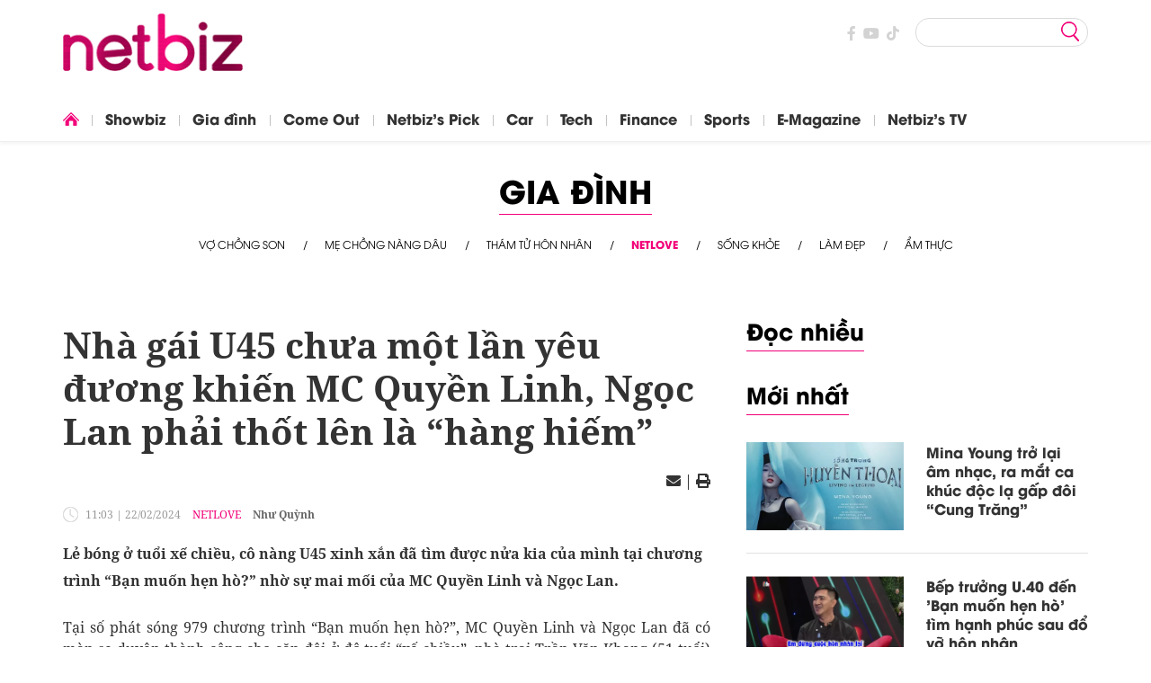

--- FILE ---
content_type: text/html; charset=utf-8
request_url: https://netbiz.net.vn/nha-gai-u45-chua-mot-lan-yeu-duong-khien-mc-quyen-linh-ngoc-lan-phai-thot-len-la-hang-hiem-5820.html
body_size: 19771
content:
<!DOCTYPE html>
<html lang="vi">

<head>
  <title>Nhà gái U45 chưa một lần yêu đương khiến MC Quyền Linh, Ngọc Lan phải thốt lên là “hàng hiếm”</title>	
<meta http-equiv="Content-Type" content="text/html; charset=utf-8"/>
<meta http-equiv="refresh" content="1200">
<meta name="description" content="Lẻ bóng ở tuổi xế chiều, cô nàng U45 xinh xắn đã tìm được nửa kia của mình tại chương trình “Bạn muốn hẹn hò?” nhờ sự mai mối của MC Quyền Linh và Ngọc Lan."/>
<meta name="keywords" content="bạn muốn hẹn hò,Bạn Muốn Hẹn Hò Mới Nhất,MC Quyền Linh,MC Ngọc Lan,ông mai quyền linh,Bà Mối Ngọc Lan,chương trình hẹn hò"/>
<meta name="news_keywords" content="bạn muốn hẹn hò,Bạn Muốn Hẹn Hò Mới Nhất,MC Quyền Linh,MC Ngọc Lan,ông mai quyền linh,Bà Mối Ngọc Lan,chương trình hẹn hò"/>
<meta name="robots" content="index,follow,noodp"/>
<meta name="copyright" content="Copyright (c) by https://netbiz.net.vn/"/>
<meta name="author" content="Netbiz"/>
<meta http-equiv="audience" content="General"/>
<meta name="resource-type" content="Document"/>
<meta name="distribution" content="Global"/>
<meta name="revisit-after" content="1 days"/>
<meta name="GENERATOR" content="https://netbiz.net.vn/"/>
<meta property="fb:admins" content="100000170835517"/>
<meta property="fb:app_id" content="253164933484179"/>    
<meta property="og:locale" content="vi_VN"/>
<meta property="og:site_name" content="Netbiz"/>
<meta property="og:url" content="https://netbiz.net.vn/nha-gai-u45-chua-mot-lan-yeu-duong-khien-mc-quyen-linh-ngoc-lan-phai-thot-len-la-hang-hiem-5820.html"/>
<meta property="og:type" content="article"/>
<meta property="og:title" content="Nhà gái U45 chưa một lần yêu đương khiến MC Quyền Linh, Ngọc Lan phải thốt lên là “hàng hiếm”"/>
<meta property="og:description" content="Lẻ bóng ở tuổi xế chiều, cô nàng U45 xinh xắn đã tìm được nửa kia của mình tại chương trình “Bạn muốn hẹn hò?” nhờ sự mai mối của MC Quyền Linh và Ngọc Lan."/>
<meta property="og:image" content="https://netbiz.net.vn/stores/news_dataimages/2024/022024/21/18/in_social/b92d76defa1f0f3fd08278402f06c72b.png?randTime=1768430991"/>
<meta property="og:image:width" content="900"/>
<meta property="og:image:height" content="420"/>	
<meta property="og:image:alt" content="Nhà gái U45 chưa một lần yêu đương khiến MC Quyền Linh, Ngọc Lan phải thốt lên là “hàng hiếm”"/>
<meta http-equiv="X-UA-Compatible" content="IE=edge"/>
<meta name="viewport" content="width=device-width">
<meta name="theme-color" content="#fff"/>
<link rel="alternate" href="https://netbiz.net.vn/nha-gai-u45-chua-mot-lan-yeu-duong-khien-mc-quyen-linh-ngoc-lan-phai-thot-len-la-hang-hiem-5820.html" hreflang="vi-vn"/>
<link rel="canonical" href="https://netbiz.net.vn/nha-gai-u45-chua-mot-lan-yeu-duong-khien-mc-quyen-linh-ngoc-lan-phai-thot-len-la-hang-hiem-5820.html"/>
<link rel="alternate" type="application/rss+xml" title="RSS Feed for Nhà gái U45 chưa một lần yêu đương khiến MC Quyền Linh, Ngọc Lan phải thốt lên là “hàng hiếm”" href="https://netbiz.net.vn/rss_feed/gia-dinh/netlove"/>


<link rel="apple-touch-icon-precomposed" sizes="57x57" href="/modules/frontend/themes/netbiz/images/favicon/xapple-touch-icon-57x57.png.pagespeed.ic.DQBSpdrY2X.webp"/>
<link rel="apple-touch-icon-precomposed" sizes="114x114" href="/modules/frontend/themes/netbiz/images/favicon/xapple-touch-icon-114x114.png.pagespeed.ic.JtNqBATvDj.webp"/>
<link rel="apple-touch-icon-precomposed" sizes="72x72" href="/modules/frontend/themes/netbiz/images/favicon/xapple-touch-icon-72x72.png.pagespeed.ic.QgOwKHzLrw.webp"/>
<link rel="apple-touch-icon-precomposed" sizes="144x144" href="/modules/frontend/themes/netbiz/images/favicon/xapple-touch-icon-144x144.png.pagespeed.ic.aLW544L8it.webp"/>
<link rel="apple-touch-icon-precomposed" sizes="60x60" href="/modules/frontend/themes/netbiz/images/favicon/xapple-touch-icon-60x60.png.pagespeed.ic.fenYWamADE.webp"/>
<link rel="apple-touch-icon-precomposed" sizes="120x120" href="/modules/frontend/themes/netbiz/images/favicon/xapple-touch-icon-120x120.png.pagespeed.ic.1i0D03AaVZ.webp"/>
<link rel="apple-touch-icon-precomposed" sizes="76x76" href="/modules/frontend/themes/netbiz/images/favicon/xapple-touch-icon-76x76.png.pagespeed.ic.e6eLmlAnJk.webp"/>
<link rel="apple-touch-icon-precomposed" sizes="152x152" href="/modules/frontend/themes/netbiz/images/favicon/xapple-touch-icon-152x152.png.pagespeed.ic.1XrVI9pDZ8.webp"/>
<link rel="icon" type="image/png" href="/modules/frontend/themes/netbiz/images/favicon/xfavicon-196x196.png.pagespeed.ic.A4jxzg2iMz.webp" sizes="196x196"/>
<link rel="icon" type="image/png" href="/modules/frontend/themes/netbiz/images/favicon/xfavicon-96x96.png.pagespeed.ic.YvYVvevnMp.webp" sizes="96x96"/>
<link rel="icon" type="image/png" href="/modules/frontend/themes/netbiz/images/favicon/xfavicon-32x32.png.pagespeed.ic.DRIQwcqCny.webp" sizes="32x32"/>
<link rel="icon" type="image/png" href="/modules/frontend/themes/netbiz/images/favicon/xfavicon-16x16.png.pagespeed.ic.6CiI8HlxM4.webp" sizes="16x16"/>
<link rel="icon" type="image/png" href="/modules/frontend/themes/netbiz/images/favicon/xfavicon-128.png.pagespeed.ic.6hx82zr9K5.webp" sizes="128x128"/>

<script>window.fbAsyncInit=function(){FB.init({appId:'253164933484179',cookie:true,xfbml:true,version:'v15.0'});FB.AppEvents.logPageView();};(function(d,s,id){var js,fjs=d.getElementsByTagName(s)[0];if(d.getElementById(id)){return;}js=d.createElement(s);js.id=id;js.src="https://connect.facebook.net/vi_VN/sdk.js";fjs.parentNode.insertBefore(js,fjs);}(document,'script','facebook-jssdk'));</script><!-- Global site tag (gtag.js) - Google Analytics -->
<script async src="https://www.googletagmanager.com/gtag/js?id=G-1HZB38W8EZ"></script>
<script>window.dataLayer=window.dataLayer||[];function gtag(){dataLayer.push(arguments);}gtag('js',new Date());gtag('config','G-1HZB38W8EZ');</script>
<!-- Google Tag Manager -->
<script>(function(w,d,s,l,i){w[l]=w[l]||[];w[l].push({'gtm.start':new Date().getTime(),event:'gtm.js'});var f=d.getElementsByTagName(s)[0],j=d.createElement(s),dl=l!='dataLayer'?'&l='+l:'';j.async=true;j.src='https://www.googletagmanager.com/gtm.js?id='+i+dl;f.parentNode.insertBefore(j,f);})(window,document,'script','dataLayer','GTM-KC7CD2M');</script>
<!-- End Google Tag Manager -->  
  <script src="/modules/frontend/themes/netbiz/js/mastercms-ultimate-edition.js?v=2.620230105142454"></script>
  <script src="/modules/frontend/themes/netbiz/js/jquery.cms.random-ads.js,qv=2.620230105142454.pagespeed.ce.DccY5hyQUw.js"></script>
  <link rel="stylesheet" href="/modules/frontend/themes/netbiz/css,_fonts,_fontawesome,_css,_all.min.css+js,_jwplayer8,_player.css,qv==2.620230105142454+js,_slick,_slick.css+css,_fancybox.css,qv==2.620230105142454+css,_css_mastercms_article_style_controler.css,qv==2.620230105142454+css,_css_mastercms_article_comment.css,qv==2.620230105142454+css,_css_mastercms_font_face_controler.css,qv==2.620230105142454+js,_lightgallery,_lightgallery.css,qv==2.620230105142454+css,_style.css,qv==2.620230105142454.pagespeed.cc.vutMUc9OBf.css"/>

  
  <script src="/modules/frontend/themes/netbiz/js/jwplayer8/jwplayer8.js"></script>
  
    
  <script src="/modules/frontend/themes/netbiz/js/slick/slick.js.pagespeed.jm.X0d7Cm5YVV.js"></script>
  
  
  
  

  
  <script src="/modules/frontend/themes/netbiz/js/lightgallery/jquery.mousewheel.min.js.pagespeed.jm.jfOY7xKcOw.js"></script>
  <script src="/modules/frontend/themes/netbiz/js/lightgallery/picturefill.min.js"></script>
  <script src="/modules/frontend/themes/netbiz/js/lightgallery/lightgallery-all.min.js.pagespeed.jm.dqbevcJ49G.js"></script>

  
  
    
  
  <script src="/modules/frontend/themes/netbiz/js/script.js,qv=2.620230105142454.pagespeed.jm.igH5sgahXS.js"></script>
  
  <script type="text/javascript">$(document).ready(function(e){var checkHaveEmbedVideo=$('.__MB_YOUTUBE_VIDEO_EMBED').size();if(checkHaveEmbedVideo>0){var tag=document.createElement('script');tag.src="https://www.youtube.com/player_api";var firstScriptTag=document.getElementsByTagName('script')[0];firstScriptTag.parentNode.insertBefore(tag,firstScriptTag);}$(".__MB_VIDEO_JS_STATS").bind("play",function(){var getVideoId=$(this).attr('video-id');$.getJSON("https://netbiz.net.vn/member.api?act=X192aWRlb19jb3VudF9jbGlja3NfXw==&token=49c6b8e355d5cedad10895f2661d279c&vid="+getVideoId,function(data){});});var player;function onYouTubePlayerAPIReady(){player=new YT.Player('youtubeplayer',{events:{'onStateChange':function(event){if(event.data==YT.PlayerState.PLAYING){saveClickVideo();}}}});}function saveClickVideo(){var getVideoId=$('.__MB_YOUTUBE_VIDEO_EMBED').attr('video-id');$.getJSON("https://netbiz.net.vn/member.api?act=X192aWRlb19jb3VudF9jbGlja3NfXw==&token=49c6b8e355d5cedad10895f2661d279c&vid="+getVideoId,function(data){});}});</script>
  
  <script type="application/ld+json">
  {
    "@context": "https://schema.org",
    "@type": "LocalBusiness",
    "name": "Netbiz",
    "alternateName": "Tin tức Giải Trí - Xã Hội MỚI NHẤT, HOT NHẤT hôm nay",
    "@id": "https://netbiz.net.vn/",
    "logo": "https://netbiz.net.vn/modules/frontend/themes/netbiz/images/logo.png?v=2.620230105142454",
    "image": "https://netbiz.net.vn/modules/frontend/themes/netbiz/images/logo.png?v=2.620230105142454",
    "description": "Trang thông tin điện tử tổng hợp Netbiz cung cấp tin tức mới nhất, nhanh nhất, chính xác nhất 24h qua về xã hội, giải trí, showbiz, gia đình, thể thao, công nghệ...",
    "hasMap": "https://www.google.com/maps/place/Netbiz/@10.7845999,106.697331,17z/data=!3m1!4b1!4m5!3m4!1s0x0:0x7acd4e93e16f511d!8m2!3d10.7845999!4d106.6995197",	
    "url": "https://netbiz.net.vn/",
    "telephone": "0839105142",
    "priceRange": 0,
    "address": {
      "@type": "PostalAddress",
      "streetAddress": "18bis/22/11 Nguyễn Thị Minh Khai, Đa Kao",
      "addressLocality": "Quận 1",
      "addressRegion": "Hồ Chí Minh",
      "postalCode": "700000",
      "addressCountry": "VN"
    },
    "geo": {
      "@type": "GeoCoordinates",
      "latitude": 10.7845999,
      "longitude": 106.697331 
    },
    "openingHoursSpecification": {
      "@type": "OpeningHoursSpecification",
      "dayOfWeek": [
      "Monday",
      "Tuesday",
      "Wednesday",
      "Thursday",
      "Friday",
      "Saturday",
      "Sunday"
      ],
      "opens": "00:00",
      "closes": "23:59"
    },
    "sameAs": [
    "https://www.facebook.com/MCV.NetbizEntertainment",
    "https://twitter.com/netbiznet_vn",
    "https://www.linkedin.com/in/netbiz/",
    "https://www.pinterest.com/netbiznetvn/",
    "https://netbiznetvn.tumblr.com/",
    "https://soundcloud.com/netbiznetvn",
    "https://www.youtube.com/channel/UCQHJtnMKQMSk-zMrTmBPzRg",
    "https://sites.google.com/view/netbiznetvn/",
    "https://netbiznetvn.blogspot.com/",
    "https://netbiznetvn.business.site/",
    "https://ello.co/netbiz",
    "https://netbiznetvn.weebly.com/"
    ]
  }
</script>  
</head>

<body>
  <!-- Google Tag Manager (noscript) -->
<noscript><iframe src="https://www.googletagmanager.com/ns.html?id=GTM-KC7CD2M" height="0" width="0" style="display:none;visibility:hidden"></iframe></noscript>
<!-- End Google Tag Manager (noscript) -->
<script type="application/ld+json">
{
    "@context" : "https://schema.org",
    "@type" : "Organization",
    "name" : "Netbiz",
    "url" : "https://netbiz.net.vn/",
    "logo": "/modules/frontend/themes/netbiz/images/logo.png?v=2.620230105142454"
}
</script>

<script type="application/ld+json">
  {
    "@context": "https://schema.org",
    "@type": "WebSite",
    "url": "https://netbiz.net.vn/",
    "potentialAction": {
      "@type": "SearchAction",
      "target": "https://netbiz.net.vn/search_enginer.html?p=search&q={q}",
      "query-input": "required name=q"
    }
  }
</script>

<script type="application/ld+json">
{
    "@context": "https://schema.org",
  "@type": "BreadcrumbList",
  "itemListElement": 
  [
    {
      "@type": "ListItem",
      "position": 1,
      "item": "https://netbiz.net.vn/",
      "name": "Trang chủ"
    },{  
      "@type": "ListItem",
      "position": 2,
      "item": "https://netbiz.net.vn/gia-dinh",
      "name": "Gia đình"
    },{"@type": "ListItem",
      "position": 3,
      "item": "https://netbiz.net.vn/gia-dinh/netlove",
      "name": "NetLove"
    }
      ]
  }
</script>
<script type="application/ld+json">
{
  "@context": "https://schema.org",
  "@type": "NewsArticle",
  "mainEntityOfPage": {
    "@type": "WebPage",
    "@id": "https://netbiz.net.vn/nha-gai-u45-chua-mot-lan-yeu-duong-khien-mc-quyen-linh-ngoc-lan-phai-thot-len-la-hang-hiem-5820.html"
  },
  "headline": "Nhà gái U45 chưa một lần yêu đương khiến MC Quyền Linh, Ngọc Lan phải thốt lên là “hàng hiếm”",
  "description": "Lẻ bóng ở tuổi xế chiều, cô nàng U45 xinh xắn đã tìm được nửa kia của mình tại chương trình “Bạn muốn hẹn hò?” nhờ sự mai mối của MC Quyền Linh và Ngọc Lan.",
  "image": {
    "@type": "ImageObject",
    "url": "https://netbiz.net.vn/stores/news_dataimages/2024/022024/21/18/in_social/b92d76defa1f0f3fd08278402f06c72b.png?randTime=1768430991",
    "width": 720,
    "height": 480
  },
  "datePublished": "2024-02-22T11:03:34+07:00",
  "dateModified": "2024-02-22T11:03:34+07:00",
  "author": {
    "@type": "Person",
    "name": "Như Quỳnh Netbiz"
  },
  "publisher": {
    "@type": "Organization",
    "name": "Netbiz",
    "logo": {
      "@type": "ImageObject",
      "url": "/modules/frontend/themes/netbiz/images/logo.png?v=2.620230105142454",
      "width": 300
    }
  }
}
</script>
 
  <span class="gotop"><span class="arrow-up"></span></span><div class="webpage pc-detail">

  <header class="header">
    <div class="wrapper">
      <div class="logo-bar">
        <div class="logo-bar-left">
          <h1 class="logo"><a href="https://netbiz.net.vn/" title="Netbiz">
            <img src="/modules/frontend/themes/netbiz/images/xnetbiz_tet.png,qv=2.620230105142454.pagespeed.ic.wyF5pCL7uM.webp" alt="Netbiz"/>
          </a></h1>
        </div>
        <div class="logo-bar-right">
          <div class="social-links">
            <a href="https://www.facebook.com/MCV.NetbizEntertainment" target="_blank" rel="nofollow" class="link-item"><i class="fab fa-facebook-f"></i></a>
            <a href="https://www.youtube.com/channel/UCQHJtnMKQMSk-zMrTmBPzRg" target="_blank" rel="nofollow" class="link-item"><i class="fab fa-youtube"></i></a>
            <!-- <a href="" target="_blank" rel="nofollow" class="link-item"><i class="fab fa-facebook-messenger"></i></a> -->
            <a href="https://vt.tiktok.com/ZSeCFXFyA/" target="_blank" rel="nofollow" class="link-item"><i class="fab fa-tiktok"></i></a>
          </div>
          <a href="" target="_blank" class="icon-global hidden">International</a>
          <form id="frmSearch" class="https://netbiz.net.vn/search_enginer.html?p=tim-kiem" name="frmSearch">
            <input class="search-input " type="text" placeholder="" onkeypress="return enter_search_q(event);" name="q" value="">
            <i class="btn search-btn" name="submit" value="" onclick="return submit_search_q();"></i>
          </form>
          <div class="site-login hidden">
            <a href="" class="site-login-btn">Login</a>
          </div>
          
        </div>
      </div>
    </div>
  </header>
  
  <nav class="navbar mb15">
    <ul class="navbar-nav wrapper">
      <li class="nav-item"><a href="https://netbiz.net.vn/" class="nav-link-home"></a></li>
            <li class="nav-item ">
        <a href="https://netbiz.net.vn/showbiz" class="nav-link">Showbiz</a>
        <ul class="dropdown-menu">
                    <li class="dropdown-item"><a class="dropdown-link" href="https://netbiz.net.vn/showbiz/sao-viet">Sao Việt</a></li>
                    <li class="dropdown-item"><a class="dropdown-link" href="https://netbiz.net.vn/showbiz/sao-quoc-te">Sao Quốc tế</a></li>
                    <li class="dropdown-item"><a class="dropdown-link" href="https://netbiz.net.vn/showbiz/hau-truong">Hậu trường</a></li>
                    <li class="dropdown-item"><a class="dropdown-link" href="https://netbiz.net.vn/showbiz/hien-tuong">Hiện tượng</a></li>
                  </ul>
      </li>
            <li class="nav-item active">
        <a href="https://netbiz.net.vn/gia-dinh" class="nav-link">Gia đình</a>
        <ul class="dropdown-menu">
                    <li class="dropdown-item"><a class="dropdown-link" href="https://netbiz.net.vn/gia-dinh/vo-chong-son">Vợ chồng son</a></li>
                    <li class="dropdown-item"><a class="dropdown-link" href="https://netbiz.net.vn/gia-dinh/me-chong-nang-dau">Mẹ chồng nàng dâu</a></li>
                    <li class="dropdown-item"><a class="dropdown-link" href="https://netbiz.net.vn/gia-dinh/tham-tu-hon-nhan">Thám tử hôn nhân</a></li>
                    <li class="dropdown-item"><a class="dropdown-link" href="https://netbiz.net.vn/gia-dinh/netlove">NetLove</a></li>
                    <li class="dropdown-item"><a class="dropdown-link" href="https://netbiz.net.vn/gia-dinh/song-khoe">Sống khỏe</a></li>
                    <li class="dropdown-item"><a class="dropdown-link" href="https://netbiz.net.vn/gia-dinh/lam-dep">Làm đẹp</a></li>
                    <li class="dropdown-item"><a class="dropdown-link" href="https://netbiz.net.vn/gia-dinh/am-thuc">Ẩm thực</a></li>
                  </ul>
      </li>
            <li class="nav-item ">
        <a href="https://netbiz.net.vn/come-out" class="nav-link">Come Out</a>
        <ul class="dropdown-menu">
                    <li class="dropdown-item"><a class="dropdown-link" href="https://netbiz.net.vn/come-out/buoc-ra-anh-sang">Bước ra ánh sáng</a></li>
                    <li class="dropdown-item"><a class="dropdown-link" href="https://netbiz.net.vn/come-out/hot-couple">Hot Couple</a></li>
                    <li class="dropdown-item"><a class="dropdown-link" href="https://netbiz.net.vn/come-out/the-gioi-cau-vong">Thế giới cầu vồng</a></li>
                  </ul>
      </li>
            <li class="nav-item ">
        <a href="https://netbiz.net.vn/netbizs-pick" class="nav-link">Netbiz's Pick</a>
        <ul class="dropdown-menu">
                    <li class="dropdown-item"><a class="dropdown-link" href="https://netbiz.net.vn/netbizs-pick/phim">Phim</a></li>
                    <li class="dropdown-item"><a class="dropdown-link" href="https://netbiz.net.vn/netbizs-pick/tv-series">TV Series</a></li>
                    <li class="dropdown-item"><a class="dropdown-link" href="https://netbiz.net.vn/netbizs-pick/nhac">Nhạc</a></li>
                    <li class="dropdown-item"><a class="dropdown-link" href="https://netbiz.net.vn/netbizs-pick/sach">Sách</a></li>
                    <li class="dropdown-item"><a class="dropdown-link" href="https://netbiz.net.vn/netbizs-pick/choi">Chơi</a></li>
                    <li class="dropdown-item"><a class="dropdown-link" href="https://netbiz.net.vn/netbizs-pick/netbizs-pick">Netbiz’s Pick</a></li>
                  </ul>
      </li>
            <li class="nav-item ">
        <a href="https://netbiz.net.vn/car" class="nav-link">Car</a>
        <ul class="dropdown-menu">
                    <li class="dropdown-item"><a class="dropdown-link" href="https://netbiz.net.vn/car/o-to">Ô tô</a></li>
                    <li class="dropdown-item"><a class="dropdown-link" href="https://netbiz.net.vn/car/xe-may">Xe máy</a></li>
                    <li class="dropdown-item"><a class="dropdown-link" href="https://netbiz.net.vn/car/review">Review</a></li>
                  </ul>
      </li>
            <li class="nav-item ">
        <a href="https://netbiz.net.vn/tech" class="nav-link">Tech</a>
        <ul class="dropdown-menu">
                    <li class="dropdown-item"><a class="dropdown-link" href="https://netbiz.net.vn/tech/san-pham-moi">Sản phẩm mới</a></li>
                    <li class="dropdown-item"><a class="dropdown-link" href="https://netbiz.net.vn/tech/xu-huong-cong-nghe">Xu hướng công nghệ</a></li>
                    <li class="dropdown-item"><a class="dropdown-link" href="https://netbiz.net.vn/tech/review">Review</a></li>
                  </ul>
      </li>
            <li class="nav-item ">
        <a href="https://netbiz.net.vn/finance" class="nav-link">Finance</a>
        <ul class="dropdown-menu">
                    <li class="dropdown-item"><a class="dropdown-link" href="https://netbiz.net.vn/finance/blockchain">Blockchain</a></li>
                    <li class="dropdown-item"><a class="dropdown-link" href="https://netbiz.net.vn/finance/kinh-doanh">Kinh doanh</a></li>
                    <li class="dropdown-item"><a class="dropdown-link" href="https://netbiz.net.vn/finance/tu-do-tai-chinh">Tự do tài chính</a></li>
                  </ul>
      </li>
            <li class="nav-item ">
        <a href="https://netbiz.net.vn/sports" class="nav-link">Sports</a>
        <ul class="dropdown-menu">
                    <li class="dropdown-item"><a class="dropdown-link" href="https://netbiz.net.vn/sports/bong-da">Bóng đá</a></li>
                    <li class="dropdown-item"><a class="dropdown-link" href="https://netbiz.net.vn/sports/vo-thuat">Võ thuật</a></li>
                    <li class="dropdown-item"><a class="dropdown-link" href="https://netbiz.net.vn/sports/ngoi-sao">Ngôi sao</a></li>
                  </ul>
      </li>
            <li class="nav-item ">
        <a href="https://netbiz.net.vn/e-magazine" class="nav-link">E-Magazine</a>
        <ul class="dropdown-menu">
                  </ul>
      </li>
            <li class="nav-item ">
        <a href="https://netbiz.net.vn/netbizs-tv" class="nav-link">Netbiz's TV</a>
        <ul class="dropdown-menu">
                    <li class="dropdown-item"><a class="dropdown-link" href="https://netbiz.net.vn/netbizs-tv/giai-tri">Giải trí</a></li>
                    <li class="dropdown-item"><a class="dropdown-link" href="https://netbiz.net.vn/netbizs-tv/chuyen-hau-truong">Chuyện hậu trường</a></li>
                    <li class="dropdown-item"><a class="dropdown-link" href="https://netbiz.net.vn/netbizs-tv/showbiz">Showbiz</a></li>
                    <li class="dropdown-item"><a class="dropdown-link" href="https://netbiz.net.vn/netbizs-tv/am-thuc">Ẩm thực</a></li>
                    <li class="dropdown-item"><a class="dropdown-link" href="https://netbiz.net.vn/netbizs-tv/gia-dinh">Gia đình</a></li>
                    <li class="dropdown-item"><a class="dropdown-link" href="https://netbiz.net.vn/netbizs-tv/the-gioi-cau-vong">Thế giới cầu vồng</a></li>
                    <li class="dropdown-item"><a class="dropdown-link" href="https://netbiz.net.vn/netbizs-tv/suc-khoe">Sức khỏe</a></li>
                    <li class="dropdown-item"><a class="dropdown-link" href="https://netbiz.net.vn/netbizs-tv/the-thao">Thể thao</a></li>
                  </ul>
      </li>
            <!-- <li class="nav-item"><a href="https://netbiz.net.vn/live" class="nav-link nav-link-live">Live</a></li> -->
      <li class="nav-item hidden"><a href="" class="nav-link nav-link-subscribe">Subscribe</a></li>
    </ul>
  </nav><div class="wrapper breadcrumb mt40 pb20">
  <div class="cat-title text-center">
        <div class="cat-name mb20">
      <a class="cat-name-lv1" href="https://netbiz.net.vn/gia-dinh">Gia đình</a>
            <a class="cat-name-lv2 hidden" href="https://netbiz.net.vn/gia-dinh/netlove">NetLove</a>
          </div>
        <div class="subcat-name ">
            <a class="subcat-name-item mb30 d-inline-block" href="https://netbiz.net.vn/showbiz/sao-viet">Sao Việt</a>
            <a class="subcat-name-item mb30 d-inline-block" href="https://netbiz.net.vn/showbiz/sao-quoc-te">Sao Quốc tế</a>
            <a class="subcat-name-item mb30 d-inline-block" href="https://netbiz.net.vn/showbiz/hau-truong">Hậu trường</a>
            <a class="subcat-name-item mb30 d-inline-block" href="https://netbiz.net.vn/showbiz/hien-tuong">Hiện tượng</a>
          </div>
        <div class="subcat-name active">
            <a class="subcat-name-item mb30 d-inline-block" href="https://netbiz.net.vn/gia-dinh/vo-chong-son">Vợ chồng son</a>
            <a class="subcat-name-item mb30 d-inline-block" href="https://netbiz.net.vn/gia-dinh/me-chong-nang-dau">Mẹ chồng nàng dâu</a>
            <a class="subcat-name-item mb30 d-inline-block" href="https://netbiz.net.vn/gia-dinh/tham-tu-hon-nhan">Thám tử hôn nhân</a>
            <a class="subcat-name-item mb30 d-inline-block" href="https://netbiz.net.vn/gia-dinh/netlove">NetLove</a>
            <a class="subcat-name-item mb30 d-inline-block" href="https://netbiz.net.vn/gia-dinh/song-khoe">Sống khỏe</a>
            <a class="subcat-name-item mb30 d-inline-block" href="https://netbiz.net.vn/gia-dinh/lam-dep">Làm đẹp</a>
            <a class="subcat-name-item mb30 d-inline-block" href="https://netbiz.net.vn/gia-dinh/am-thuc">Ẩm thực</a>
          </div>
        <div class="subcat-name ">
            <a class="subcat-name-item mb30 d-inline-block" href="https://netbiz.net.vn/come-out/buoc-ra-anh-sang">Bước ra ánh sáng</a>
            <a class="subcat-name-item mb30 d-inline-block" href="https://netbiz.net.vn/come-out/hot-couple">Hot Couple</a>
            <a class="subcat-name-item mb30 d-inline-block" href="https://netbiz.net.vn/come-out/the-gioi-cau-vong">Thế giới cầu vồng</a>
          </div>
        <div class="subcat-name ">
            <a class="subcat-name-item mb30 d-inline-block" href="https://netbiz.net.vn/netbizs-pick/phim">Phim</a>
            <a class="subcat-name-item mb30 d-inline-block" href="https://netbiz.net.vn/netbizs-pick/tv-series">TV Series</a>
            <a class="subcat-name-item mb30 d-inline-block" href="https://netbiz.net.vn/netbizs-pick/nhac">Nhạc</a>
            <a class="subcat-name-item mb30 d-inline-block" href="https://netbiz.net.vn/netbizs-pick/sach">Sách</a>
            <a class="subcat-name-item mb30 d-inline-block" href="https://netbiz.net.vn/netbizs-pick/choi">Chơi</a>
            <a class="subcat-name-item mb30 d-inline-block" href="https://netbiz.net.vn/netbizs-pick/netbizs-pick">Netbiz’s Pick</a>
          </div>
        <div class="subcat-name ">
            <a class="subcat-name-item mb30 d-inline-block" href="https://netbiz.net.vn/car/o-to">Ô tô</a>
            <a class="subcat-name-item mb30 d-inline-block" href="https://netbiz.net.vn/car/xe-may">Xe máy</a>
            <a class="subcat-name-item mb30 d-inline-block" href="https://netbiz.net.vn/car/review">Review</a>
          </div>
        <div class="subcat-name ">
            <a class="subcat-name-item mb30 d-inline-block" href="https://netbiz.net.vn/tech/san-pham-moi">Sản phẩm mới</a>
            <a class="subcat-name-item mb30 d-inline-block" href="https://netbiz.net.vn/tech/xu-huong-cong-nghe">Xu hướng công nghệ</a>
            <a class="subcat-name-item mb30 d-inline-block" href="https://netbiz.net.vn/tech/review">Review</a>
          </div>
        <div class="subcat-name ">
            <a class="subcat-name-item mb30 d-inline-block" href="https://netbiz.net.vn/finance/blockchain">Blockchain</a>
            <a class="subcat-name-item mb30 d-inline-block" href="https://netbiz.net.vn/finance/kinh-doanh">Kinh doanh</a>
            <a class="subcat-name-item mb30 d-inline-block" href="https://netbiz.net.vn/finance/tu-do-tai-chinh">Tự do tài chính</a>
          </div>
        <div class="subcat-name ">
            <a class="subcat-name-item mb30 d-inline-block" href="https://netbiz.net.vn/sports/bong-da">Bóng đá</a>
            <a class="subcat-name-item mb30 d-inline-block" href="https://netbiz.net.vn/sports/vo-thuat">Võ thuật</a>
            <a class="subcat-name-item mb30 d-inline-block" href="https://netbiz.net.vn/sports/ngoi-sao">Ngôi sao</a>
          </div>
        <div class="subcat-name ">
          </div>
        <div class="subcat-name ">
            <a class="subcat-name-item mb30 d-inline-block" href="https://netbiz.net.vn/netbizs-tv/giai-tri">Giải trí</a>
            <a class="subcat-name-item mb30 d-inline-block" href="https://netbiz.net.vn/netbizs-tv/chuyen-hau-truong">Chuyện hậu trường</a>
            <a class="subcat-name-item mb30 d-inline-block" href="https://netbiz.net.vn/netbizs-tv/showbiz">Showbiz</a>
            <a class="subcat-name-item mb30 d-inline-block" href="https://netbiz.net.vn/netbizs-tv/am-thuc">Ẩm thực</a>
            <a class="subcat-name-item mb30 d-inline-block" href="https://netbiz.net.vn/netbizs-tv/gia-dinh">Gia đình</a>
            <a class="subcat-name-item mb30 d-inline-block" href="https://netbiz.net.vn/netbizs-tv/the-gioi-cau-vong">Thế giới cầu vồng</a>
            <a class="subcat-name-item mb30 d-inline-block" href="https://netbiz.net.vn/netbizs-tv/suc-khoe">Sức khỏe</a>
            <a class="subcat-name-item mb30 d-inline-block" href="https://netbiz.net.vn/netbizs-tv/the-thao">Thể thao</a>
          </div>
      </div>
</div>
<script>$(document).ready(function(){var postCategory=$('#postCategory');var subCatItems=$('.breadcrumb .subcat-name-item');subCatItems.each(function(){if($(this).attr('href')==postCategory.attr('href')){console.log(this);$(this).addClass('active');}})})</script>
<style>.breadcrumb .subcat-name{display:none}.breadcrumb .subcat-name.active{display:block}.breadcrumb .subcat-name-item.active{font-weight:bold;color:#f20078}.breadcrumb .subcat-name-item::before{color:inherit}</style><!-- 51 -->
  <div class="wrapper">
    <div id="detail-center1" class="banner banner-random">
          </div>
  </div>
  <div class="wrapper">
  <div class="hastag mb30">
      </div>
</div>
  
  <main class="main">
    
    <div class="wrapper clearfix">
      <div class="w720 lt">
        <div class="post">
                    <div class="post-subtitle hide-empty"></div>
                     <h1 class="post-title">Nhà gái U45 chưa một lần yêu đương khiến MC Quyền Linh, Ngọc Lan phải thốt lên là “hàng hiếm”</h1>
          
          <div class="post-share mb15">
            <span class="post-share-item fb-like" data-href="https://netbiz.net.vn/nha-gai-u45-chua-mot-lan-yeu-duong-khien-mc-quyen-linh-ngoc-lan-phai-thot-len-la-hang-hiem-5820.html" data-layout="button_count" data-action="like" data-show-faces="false" data-share="true" data-width="" style="vertical-align: top;"></span>   
            <script src="https://sp.zalo.me/plugins/sdk.js"></script>
            <div class="post-share-item zalo-share-button" data-href="" data-oaid="579745863508352884" data-layout="1" data-color="blue" data-customize="false"></div>
            <div class="rt">
              <a href="https://mail.google.com/mail/u/0/?view=cm&su=Nhà gái U45 chưa một lần yêu đương khiến MC Quyền Linh, Ngọc Lan phải thốt lên là “hàng hiếm”&to&body=https://netbiz.net.vn/nha-gai-u45-chua-mot-lan-yeu-duong-khien-mc-quyen-linh-ngoc-lan-phai-thot-len-la-hang-hiem-5820.html&fs=1&tf=1" target="_blank" rel="nofollow" title="Chia sẻ bài viết này"><i class="fas fa-envelope"></i></a>
              <a id="printButton" href="https://netbiz.net.vn/apicenter@/print_article&i=5820" target="_blank" rel="nofollow"><span> | </span><i class="fas fa-print"></i></a>
            </div>
          </div>
          
          <div class="post-meta mb20">
            <span class="post-publish-time"><span class="format_time">11:03</span> | <span class="format_date">22/02/2024</span></span>
            <a id="postCategory" href="https://netbiz.net.vn/gia-dinh/netlove" class="article-catname mr10">NetLove</a>
            <!-- <span class="post-signature">Như Quỳnh</span> -->
            
                        <a href="https://netbiz.net.vn/search_enginer.html?p=tim-kiem&q=Như Quỳnh&s_cond=3" class="article-author">Như Quỳnh</a>
                        
          </div>
          
          <div class="post-desc">Lẻ bóng ở tuổi xế chiều, cô nàng U45 xinh xắn đã tìm được nửa kia của mình tại chương trình “Bạn muốn hẹn hò?” nhờ sự mai mối của MC Quyền Linh và Ngọc Lan.</div>
          <div class="post-content __MASTERCMS_CONTENT ">
            <p class="normalPara" dir="ltr" style="text-align: justify;"><span id="docs-internal-guid-9c7757c9-7fff-9014-e1ab-76a132c3c45b">Tại số phát sóng 979 chương trình “Bạn muốn hẹn hò?”, MC Quyền Linh và Ngọc Lan đã có màn se duyên thành công cho cặp đôi ở độ tuổi “xế chiều”, nhà trai Trần Văn Khang (51 tuổi) làm thợ mộc và nhà gái Trần Điềm Mỹ (44 tuổi), kinh doanh phụ kiện thời trang.</span></p>    <p class="normalPara" dir="ltr" style="text-align: justify;">Xuất hiện với vẻ ngoài xinh đẹp, dễ thương cùng cách nói chuyện nhẹ nhàng, nhà gái còn ghi điểm trong mắt mọi người bởi tính cách hiền lành, cô nàng chia sẻ bản thân thuộc tuýp phụ nữ của gia đình, biết kính trên nhường dưới, biết quan tâm và lắng nghe người khác.</p>    <table class="MASTERCMS_TPL_TABLE" style="width: 100%;">  	<tbody>  		<tr>  			<td><img src="https://netbiz.net.vn/stores/news_dataimages/2024/022024/21/17/xc81c260cb111cbe54aab205e117587f9.png,qrt=20240221175919.pagespeed.ic.xTFmqZnkjs.webp" class="__img_mastercms" alt="Nhà gái U45 chưa một lần yêu đương khiến MC Quyền Linh, Ngọc Lan phải thốt lên là “hàng hiếm”" style="max-width:100%; padding:0px; margin:0px;" title="Nhà gái U45 chưa một lần yêu đương khiến MC Quyền Linh, Ngọc Lan phải thốt lên là “hàng hiếm”"></td>  		</tr>  		<tr>  			<td>Nhà gái gây ấn tượng với vẻ ngoài xinh xắn cùng tính cách dịu dàng.</td>  		</tr>  	</tbody>  </table>    <p class="normalPara" dir="ltr" style="text-align: justify;"><span id="docs-internal-guid-9c7757c9-7fff-9014-e1ab-76a132c3c45b">Về mặt tình trường, nhà gái đến từ Sóc Trăng khiến hai MC bất ngờ khi cho biết bản thân chưa từng có mối tình nào, điều này khiến MC Quyền Linh và Ngọc Lan ngạc nhiên đến mức phải thốt lên “trời” và nhanh chóng tiến đến “chất vấn” cô nàng. </span></p>    <p class="normalPara" dir="ltr" style="text-align: justify;"><span id="docs-internal-guid-9c7757c9-7fff-9014-e1ab-76a132c3c45b">Nhà gái Điềm Mỹ điềm tĩnh chia sẻ: </span><em>“Tại vì tính chất công việc của em là kinh doanh phụ kiện thời trang nên ít tiếp xúc với nam giới, chỉ tiếp xúc với các bạn nữ là nhiều, và cũng vì một phần là em tập trung nhiều cho công việc và phụ giúp gia đình”</em>. Nghe được những chia sẻ từ nhà gái, MC Quyền Linh phải chốt ngay rằng cô nàng U45 này là “hàng hiếm”.</p>    <table class="MASTERCMS_TPL_TABLE" style="width: 100%;">  	<tbody>  		<tr>  			<td><img src="https://netbiz.net.vn/stores/news_dataimages/2024/022024/21/17/x6fe2c8f119ff4df0a7bf69253e713bc8.png,qrt=20240221180008.pagespeed.ic.Prqn4y9wKG.webp" class="__img_mastercms" alt="Nhà gái U45 chưa một lần yêu đương khiến MC Quyền Linh, Ngọc Lan phải thốt lên là “hàng hiếm”" style="max-width:100%; padding:0px; margin:0px;" title="Nhà gái U45 chưa một lần yêu đương khiến MC Quyền Linh, Ngọc Lan phải thốt lên là “hàng hiếm”"></td>  		</tr>  		<tr>  			<td>MC Quyền Linh, Ngọc Lan ngạc nhiên vì đàng gái chưa có mảnh tình "vắt vai" nào.</td>  		</tr>  	</tbody>  </table>    <p class="normalPara" dir="ltr" style="text-align: justify;"><span id="docs-internal-guid-9c7757c9-7fff-9014-e1ab-76a132c3c45b">Lắng nghe chia sẻ từ đối phương, nhà trai cũng gật gù cho rằng đây cũng là cái duyên, là định mệnh cho cả hai gặp được nhau ở độ tuổi này. Giới thiệu về bản thân, nhà trai cho biết mình là một người sống tự lập, biết nấu ăn, biết làm mọi việc trong gia đình và không hút thuốc. Còn về tiểu sử tình trường, khác với nhà gái, mặc dù chưa kết hôn nhưng anh đã trải qua 2 mối tình.</span></p>    <p class="normalPara" dir="ltr" style="text-align: justify;"><span id="docs-internal-guid-9c7757c9-7fff-9014-e1ab-76a132c3c45b">Quyết định đến chương trình “Bạn muốn hẹn hò?” để tìm kiếm một nửa yêu thương, nhà trai cũng đã có sự chuẩn bị sẵn sàng để rước nàng về dinh. Văn Khang chia sẻ, bản thân đã có sẵn một ít vốn và cũng có ý định mua đất để cùng nhau xây dựng tổ ấm sau này. Đàng trai cũng không có yêu cầu gì về hình mẫu lý tưởng, chỉ cần một người khiến anh có cảm tình và rung động trái tim là được. </span></p>    <table class="MASTERCMS_TPL_TABLE" style="width: 100%;">  	<tbody>  		<tr>  			<td><img src="https://netbiz.net.vn/stores/news_dataimages/2024/022024/21/17/xe3d183d56b1c60c414e5b1df5836d345.png,qrt=20240221180246.pagespeed.ic.A0Ke8Cq-oH.webp" class="__img_mastercms" alt="Nhà gái U45 chưa một lần yêu đương khiến MC Quyền Linh, Ngọc Lan phải thốt lên là “hàng hiếm”" style="max-width:100%; padding:0px; margin:0px;" title="Nhà gái U45 chưa một lần yêu đương khiến MC Quyền Linh, Ngọc Lan phải thốt lên là “hàng hiếm”"></td>  		</tr>  		<tr>  			<td>Trần Văn Khang - chàng thợ mộc hiền lành, chất phác.</td>  		</tr>  	</tbody>  </table>    <p class="normalPara" dir="ltr" style="text-align: justify;"><span id="docs-internal-guid-9c7757c9-7fff-9014-e1ab-76a132c3c45b">Sau màn chào hỏi và chia sẻ từ hai bên, mọi người đều cảm nhận được dường như cả hai là một mảnh ghép phù hợp với nhau, đại diện nhà trai cũng cho rằng cả hai rất thích hợp và tích cực đẩy thuyền cho cặp đôi này:</span> <em>“Mình thấy chị nữ rất tuyệt vời, rất hợp với anh về tính cách hiền lành, chất phác và thật thà. Mong rằng anh hãy cố gắng đưa được chị về nhà”.</em></p>    <p class="normalPara" dir="ltr" style="text-align: justify;"><span id="docs-internal-guid-9c7757c9-7fff-9014-e1ab-76a132c3c45b">Ngay khi hàng rào tình yêu được mở ra, cả hai cùng trao đổi quà tặng cho nhau, nhà trai tặng nhà gái khung ảnh do chính tay anh làm và hy vọng khi hình ảnh vợ chồng được đặt vào khung ảnh thì sẽ có anh ở trong đó, nhà gái cũng trao tặng lại cho nhà trai một quyển sách. Cả hai cùng nhau trò chuyện và chia sẻ cảm nhận về đối phương.</span></p>    <table class="MASTERCMS_TPL_TABLE" style="width: 100%;">  	<tbody>  		<tr>  			<td><img src="https://netbiz.net.vn/stores/news_dataimages/2024/022024/21/17/x34162b37ba72b8e595227ff26c8ad783.png,qrt=20240221180337.pagespeed.ic.t1eEftUYE1.webp" class="__img_mastercms" alt="Nhà gái U45 chưa một lần yêu đương khiến MC Quyền Linh, Ngọc Lan phải thốt lên là “hàng hiếm”" style="max-width:100%; padding:0px; margin:0px;" title="Nhà gái U45 chưa một lần yêu đương khiến MC Quyền Linh, Ngọc Lan phải thốt lên là “hàng hiếm”"></td>  		</tr>  		<tr>  			<td>Cả hai cùng nhau trao đổi những món quà đầy ý nghĩa.</td>  		</tr>  	</tbody>  </table>    <p class="normalPara" dir="ltr" style="text-align: justify;"><span id="docs-internal-guid-9c7757c9-7fff-9014-e1ab-76a132c3c45b">Ông mai Quyền Linh cũng không quên nhiệm vụ của mình mà tích cực “đẩy thuyền”:</span> <em>“Cuối tuần xuống khu Giếng Tiên đi anh tạo điều kiện cho, khu của anh có đầy đủ nhà lưu trú, cả hai ở đó giao lưu đến chiều tối, xong rồi lên xe ngủ một giấc về tới Sài Gòn”</em>. Chưa hết ông mai Quyền Linh còn giúp đỡ và “vẽ” ra một tương lai tươi đẹp, cơ hội phát triển công việc nếu cả hai về chung nhà khiến cặp đôi phấn khích và liên tục gật đầu tán thành.</p>    <p class="normalPara" dir="ltr" style="text-align: justify;"><span id="docs-internal-guid-9c7757c9-7fff-9014-e1ab-76a132c3c45b">Trước giây phút quyết định, Văn Khang - Điềm Mỹ ân cần trao nhau cái nắm tay, nhà trai bày tỏ tấm lòng với hy vọng cả hai sẽ bấm nút và cho nhau cơ hội.</span> Nhà gái cũng bộc bạch mong muốn cả hai sẽ cho nhau một cơ hội để yêu thương, đồng hành, san sẻ mọi thứ trong cuộc sống.</p>    <table class="MASTERCMS_TPL_TABLE" style="width: 100%;">  	<tbody>  		<tr>  			<td><img src="https://netbiz.net.vn/stores/news_dataimages/2024/022024/21/17/x887419d360b09ba813da4b5898f5ecc1.png,qrt=20240221180441.pagespeed.ic.x4OaqFrcEn.webp" class="__img_mastercms" alt="Nhà gái U45 chưa một lần yêu đương khiến MC Quyền Linh, Ngọc Lan phải thốt lên là “hàng hiếm”" style="max-width:100%; padding:0px; margin:0px;" title="Nhà gái U45 chưa một lần yêu đương khiến MC Quyền Linh, Ngọc Lan phải thốt lên là “hàng hiếm”"></td>  		</tr>  		<tr>  			<td>Nhà gái Điềm Mỹ nhận nụ hôn đầu cực tình cảm từ nhà trai.</td>  		</tr>  	</tbody>  </table>    <p class="normalPara" dir="ltr" style="text-align: justify;"><span id="docs-internal-guid-9c7757c9-7fff-9014-e1ab-76a132c3c45b">Không nằm ngoài dự đoán, trái tim đã sáng đèn từ hai phía đồng nghĩa cả hai đã đồng ý cho nhau một cơ hội để có thể đồng hành và cùng nhau bước tiếp trên con đường phía trước. Chương trình "Bạn muốn hẹn hò?" vẫn sẽ tiếp tục hành trình kết nối những trái tim cô đơn vào 17h50 thứ Bảy và 20h20 thứ Hai hằng tuần trên HTV7, kênh YouTube MCV Media và ứng dụng NetLove.</span></p>          </div>
          
          <script>$(document).ready(function(){$('.beforeAfterContainer').twentytwenty();})</script>
          
          <script>
            document.addEventListener('DOMContentLoaded',function() {
        
              $(".MASTERCMS_TPL_TABLE").find('img').not('.imgLayoutGroup img').each(function () {
                let _parentNode = $(this).parent().get(0);
                let imgSrc = $(this).attr('src');
        
                if (_parentNode.tagName != "A") {
                  $(this).wrap('<a data-fancybox="images" class="fancybox-images" href="' + imgSrc +
                    '" target="_blank"></a>')
                }        
                if (_parentNode.tagName == "A") {
                  $(this).parent('a').addClass('fancybox-images').attr('href', imgSrc);
                }
              });
        
              $('.MASTERCMS_TPL_TABLE a.fancybox-images').each(function () {
                $(this).attr('data-sub-html', $(this).parent().parent().next().find('td').html());
              });
        
              //create light-gallery wrapper
              detailContent = document.querySelector('.__MASTERCMS_CONTENT');
              if (detailContent) {
                detailContent.insertAdjacentHTML("afterend",'<div id="lightGallery" class="light-gallery"></div>');
              } else {
                document.querySelector('.__MASTERCMS_CONTENT_MOBILE').insertAdjacentHTML("afterend",'<div id="lightGallery" class="light-gallery"></div>');
              }
              document.querySelector('.light-gallery').style.display = 'none';
              
              $('.fancybox-images').each(function() {
                $(this).clone().appendTo('#lightGallery');
              });
              
              const $lg = $('#lightGallery');
              $lg.lightGallery({ pager: true, });
              
              const fancyImages = document.querySelectorAll('.fancybox-images');
              fancyImages.forEach(function(el, id) {
                el.addEventListener('click', function(e) {
                  e.preventDefault();
                  startGallery(id);
                })
              })
              
              function startGallery(number) {
                $(`#lightGallery a:nth-child(${number+1}) > img`).trigger("click");
              }
            })
        
          </script>
          <!-- tin liên quan cài đặt tay -->
          <div>
            <table class="__mb_article_in_image">
                          </table>
          </div>
                    <div class="post-source mt10"></div>
          <div class="hidden">
            <iframe rel="nofollow" src="https://netbiz.net.vn/widgets@/article_statistic&aid=NTgyMA==&sid=ekptg5g8iu6sfdfl6gfhlb1j73" width="0" height="0"></iframe>            <input type="hidden" name="__printURL" value="https://netbiz.net.vn/nha-gai-u45-chua-mot-lan-yeu-duong-khien-mc-quyen-linh-ngoc-lan-phai-thot-len-la-hang-hiem-5820.html"/>
            <input type="hidden" name="__PARAMS_ID_WIDGET" class="__PARAMS_ID_WIDGET" data-type="user_comments" value="NTgyMA=="/>
          </div>
          <script>document.addEventListener("DOMContentLoaded",function(){function isValidUrl(){return/^(?:(?:(?:https?|ftp):)?\/\/)(?:\S+(?::\S*)?@)?(?:(?!(?:10|127)(?:\.\d{1,3}){3,3})(?!(?:169\.254|192\.168)(?:\.\d{1,3}){2,2})(?!172\.(?:1[6-9]|2\d|3[0-1])(?:\.\d{1,3}){2,2})(?:[1-9]\d?|1\d\d|2[01]\d|22[0-3])(?:\.(?:1?\d{1,2}|2[0-4]\d|25[0-5])){2,2}(?:\.(?:[1-9]\d?|1\d\d|2[0-4]\d|25[0-4]))|(?:(?:[a-z\u00a1-\uffff0-9]-*)*[a-z\u00a1-\uffff0-9]+)(?:\.(?:[a-z\u00a1-\uffff0-9]-*)*[a-z\u00a1-\uffff0-9]+)*(?:\.(?:[a-z\u00a1-\uffff]{2,})))(?::\d{2,5})?(?:[/?#]\S*)?$/i.test(arguments[0]);}function extractHostname(url){var hostname;if(url.indexOf("//")>-1){hostname=url.split("/")[2];}else{hostname=url.split("/")[0];}hostname=hostname.split(":")[0];hostname=hostname.split("?")[0];return hostname;}var sourceLinkEl=document.querySelector(".post-source");var sourceLink=sourceLinkEl.innerHTML.trim();if(sourceLink==""){sourceLinkEl.remove();}if(!isValidUrl(sourceLink)){sourceLinkEl.innerHTML="Nguồn : "+sourceLinkEl.innerHTML;}else{var shortLink=extractHostname(sourceLink);var newInner='<div class="link-wrapper">\
                  <div class="full-url">\
                    <div class="clearfix">\
                      <span class="text">Link bài gốc</span>\
                      <span class="icon-copy">📋 Copy link</span>\
                    </div>\
                    <a class="link" href="'+sourceLink+'" target="_blank" class="link" rel="nofollow"> '+sourceLink+' </a>\
                    <input style="font-size:10px;" type="text" value=" '+sourceLink+' " id="copyURL">\
                  </div>\
                  <div class="short-url">Nguồn '+shortLink+'</div>\
                </div>';sourceLinkEl.innerHTML=newInner;var iconCopy=document.querySelector('.icon-copy');iconCopy.addEventListener('click',function(){document.querySelector('.icon-copy').innerHTML="📋 Link đã copy";var copyText=document.querySelector("#copyURL");copyText.select();copyText.setSelectionRange(0,99999)
document.execCommand("copy");})
var linkWrapper=document.querySelector('.link-wrapper');linkWrapper.addEventListener('mouseleave',function(){setTimeout(function(){iconCopy.innerHTML="📋 Copy link";},200)});}});</script>
                    <div class="post-tag mt15 mb30">
            <div class="tag-title">Tags:</div>
            <div class="clearfix">
              
                            <a class="tag-item" href="https://netbiz.net.vn/tag/ban-muon-hen-ho-355.tag" title="bạn muốn hẹn hò">bạn muốn hẹn hò</a>
                            <a class="tag-item" href="https://netbiz.net.vn/tag/ban-muon-hen-ho-moi-nhat-2984.tag" title="Bạn Muốn Hẹn Hò Mới Nhất">Bạn Muốn Hẹn Hò Mới Nhất</a>
                            <a class="tag-item" href="https://netbiz.net.vn/tag/mc-quyen-linh-21.tag" title="MC Quyền Linh">MC Quyền Linh</a>
                            <a class="tag-item" href="https://netbiz.net.vn/tag/mc-ngoc-lan-565.tag" title="MC Ngọc Lan">MC Ngọc Lan</a>
                            <a class="tag-item" href="https://netbiz.net.vn/tag/ong-mai-quyen-linh-656.tag" title="ông mai quyền linh">ông mai quyền linh</a>
                            <a class="tag-item" href="https://netbiz.net.vn/tag/ba-moi-ngoc-lan-2458.tag" title="Bà Mối Ngọc Lan">Bà Mối Ngọc Lan</a>
                            <a class="tag-item" href="https://netbiz.net.vn/tag/chuong-trinh-hen-ho-7617.tag" title="chương trình hẹn hò">chương trình hẹn hò</a>
                            
            </div>
          </div>
                    
        </div>

        
        <!-- tin liên quan theo tag -->
        <div class="cat-grid-3  no-desc no-meta clearfix mb40">
          <div class="cat-content">
                        <article class="article">
              <a href="https://netbiz.net.vn/nu-quan-ly-thang-than-che-nguoi-dan-ong-duoc-mai-moi-roi-tu-choi-hen-ho-6000.html" title="Nữ quản lý thẳng thắn chê người đàn ông được mai mối rồi từ chối hẹn hò" class="article-thumb">
                                <img src="https://netbiz.net.vn/stores/news_dataimages/2025/082025/11/15/medium/xc53a512e905328c847e9bc7938d49ccc.png.pagespeed.ic.qUEKTYqqYe.webp" alt="Nữ quản lý thẳng thắn chê người đàn ông được mai mối rồi từ chối hẹn hò" class="article-image"/>
                              </a>
              <div class="article-info">
                <h3 class="article-title">
                  <a href="https://netbiz.net.vn/nu-quan-ly-thang-than-che-nguoi-dan-ong-duoc-mai-moi-roi-tu-choi-hen-ho-6000.html" title="">
                    Nữ quản lý thẳng thắn chê người đàn ông được mai mối rồi từ chối hẹn hò                                      </a>
                </h3>
                <div class="article-meta">
                  <span class="article-publish-time"><span class="format_time">09:00</span> | <span class="format_date">25/07/2025</span></span>
                  <a href="https://netbiz.net.vn/gia-dinh" class="article-catname">Gia đình</a>
                </div>
                <div class="article-desc">Người đàn ông 42 tuổi từng có cuộc hôn nhân đổ vỡ, đến show hẹn hò tìm hạnh phúc mới. Tuy nhiên, nữ quản lý được ghép đôi thẳng thừng chê anh chưa được như mong đợi, từ chối hẹn hò dù Quyền Linh ra sức nói đỡ.</div>
              </div>
            </article>
                        <article class="article">
              <a href="https://netbiz.net.vn/chang-trai-32-tuoi-vo-oa-khi-chinh-phuc-duoc-gai-xinh-tren-show-hen-ho-5999.html" title="Chàng trai 32 tuổi vỡ òa khi chinh phục được gái xinh trên show hẹn hò" class="article-thumb">
                                <img src="https://netbiz.net.vn/stores/news_dataimages/2025/082025/11/15/medium/xa8869016235363ca13b6cbf63b88f654_1.png.pagespeed.ic.bX28zsRlIn.webp" alt="Chàng trai 32 tuổi vỡ òa khi chinh phục được gái xinh trên show hẹn hò" class="article-image"/>
                              </a>
              <div class="article-info">
                <h3 class="article-title">
                  <a href="https://netbiz.net.vn/chang-trai-32-tuoi-vo-oa-khi-chinh-phuc-duoc-gai-xinh-tren-show-hen-ho-5999.html" title="">
                    Chàng trai 32 tuổi vỡ òa khi chinh phục được gái xinh trên show hẹn hò                                      </a>
                </h3>
                <div class="article-meta">
                  <span class="article-publish-time"><span class="format_time">09:00</span> | <span class="format_date">28/07/2025</span></span>
                  <a href="https://netbiz.net.vn/gia-dinh" class="article-catname">Gia đình</a>
                </div>
                <div class="article-desc">Từng trải qua những mối tình không trọn vẹn, Văn Quảng và Hoài Thơm đến show hẹn hò với mong muốn tìm được người phù hợp để đồng hành lâu dài. Cặp đôi tìm thấy sự đồng điệu trong suy nghĩ, tính cách, từ đó quyết định trao nhau cơ hội hẹn hò.</div>
              </div>
            </article>
                        <article class="article">
              <a href="https://netbiz.net.vn/bep-truong-u40-den-ban-muon-hen-ho-tim-hanh-phuc-sau-do-vo-hon-nhan-5998.html" title="Bếp trưởng U.40 đến 'Bạn muốn hẹn hò' tìm hạnh phúc sau đổ vỡ hôn nhân" class="article-thumb">
                                <img src="https://netbiz.net.vn/stores/news_dataimages/2025/082025/11/15/medium/xf0499be671b9881c4eb58d1cc807521b.png.pagespeed.ic.n6PUWzW0Z3.webp" alt="Bếp trưởng U.40 đến 'Bạn muốn hẹn hò' tìm hạnh phúc sau đổ vỡ hôn nhân" class="article-image"/>
                              </a>
              <div class="article-info">
                <h3 class="article-title">
                  <a href="https://netbiz.net.vn/bep-truong-u40-den-ban-muon-hen-ho-tim-hanh-phuc-sau-do-vo-hon-nhan-5998.html" title="">
                    Bếp trưởng U.40 đến 'Bạn muốn hẹn hò' tìm hạnh phúc sau đổ vỡ hôn nhân                                      </a>
                </h3>
                <div class="article-meta">
                  <span class="article-publish-time"><span class="format_time">09:00</span> | <span class="format_date">29/07/2025</span></span>
                  <a href="https://netbiz.net.vn/gia-dinh" class="article-catname">Gia đình</a>
                </div>
                <div class="article-desc">Bếp trưởng Quốc Sinh và chủ tiệm tóc Minh Hà có cơ hội gặp gỡ tại show hẹn hò. Hai người từng trải qua đổ vỡ hôn nhân, hy vọng tìm được người bạn đồng hành và quyết định mở lòng để cho nhau cơ hội.</div>
              </div>
            </article>
                      </div>
        </div>
                <div class="cat-listing title-2228 no-desc no-publish-time article-bdb-30 thumb-w240 mb40">
          <div class="cat-title mb25">
            <h2 class="cat-name fs-25">Tin bài khác</h2>
          </div>
          <div class="cat-content __MB_LIST_ITEM">
            <!-- 21 -->            <article class="article">
              <a href="https://netbiz.net.vn/ngoc-lan-doa-ngung-mai-moi-cho-chang-trai-voi-ly-do-bat-ngo-5978.html" title="Ngọc Lan 'dọa' ngừng mai mối cho chàng trai với lý do bất ngờ" class="article-thumb">
                                <img src="https://netbiz.net.vn/stores/news_dataimages/2025/052025/08/17/croped/medium/x7edd31649c2ffd0c50ff8a9a5ce9ccff.png.pagespeed.ic.eoeIsCPVKF.webp" alt="Ngọc Lan 'dọa' ngừng mai mối cho chàng trai với lý do bất ngờ" class="article-image"/>
                              </a>
              <div class="article-info">
                     <h3 class="article-title">
                  <a href="https://netbiz.net.vn/ngoc-lan-doa-ngung-mai-moi-cho-chang-trai-voi-ly-do-bat-ngo-5978.html" title="">
                    Ngọc Lan 'dọa' ngừng mai mối cho chàng trai với lý do bất ngờ                                      </a>
                </h3>
                <div class="article-meta">
                  <a href="https://netbiz.net.vn/gia-dinh/netlove" class="article-catname">NetLove</a>
                  <span class="article-publish-time">14/04/2025</span>
                </div>
                <div class="article-desc">Trong chương trình 'Bạn muốn hẹn hò', màn mai mối giữa Quyền Linh - Ngọc Lan với hai người tham gia chưa có kinh nghiệm yêu đương.</div>
              </div>
            </article>
                        <article class="article">
              <a href="https://netbiz.net.vn/quyen-linh-tiec-nuoi-khi-co-gai-xinh-dep-bi-tu-choi-hen-ho-5977.html" title="Quyền Linh tiếc nuối khi cô gái xinh đẹp bị từ chối hẹn hò" class="article-thumb">
                                <img src="https://netbiz.net.vn/stores/news_dataimages/2025/052025/08/16/croped/medium/x524363f715167ce38ba794408775f2f5.png.pagespeed.ic.WS-62Rcc2M.webp" alt="Quyền Linh tiếc nuối khi cô gái xinh đẹp bị từ chối hẹn hò" class="article-image"/>
                              </a>
              <div class="article-info">
                     <h3 class="article-title">
                  <a href="https://netbiz.net.vn/quyen-linh-tiec-nuoi-khi-co-gai-xinh-dep-bi-tu-choi-hen-ho-5977.html" title="">
                    Quyền Linh tiếc nuối khi cô gái xinh đẹp bị từ chối hẹn hò                                      </a>
                </h3>
                <div class="article-meta">
                  <a href="https://netbiz.net.vn/gia-dinh/netlove" class="article-catname">NetLove</a>
                  <span class="article-publish-time">10/04/2025</span>
                </div>
                <div class="article-desc">Quyền Linh mai mối cho cặp đôi Văn Mạnh - Phương Hằng. Tuy nhiên, đàng trai đã từ chối hẹn hò với cô gái xinh đẹp vì thấy không đồng điệu.</div>
              </div>
            </article>
                        <article class="article">
              <a href="https://netbiz.net.vn/quyen-linh-phan-khich-truoc-trai-tan-u40-chon-hen-ho-me-don-than-5976.html" title="Quyền Linh phấn khích trước trai tân U.40 chọn hẹn hò mẹ đơn thân" class="article-thumb">
                                <img src="https://netbiz.net.vn/stores/news_dataimages/2025/052025/08/16/croped/medium/xfded3c133a0d4a1efa539f05200da51c.png.pagespeed.ic.OMubq-RthN.webp" alt="Quyền Linh phấn khích trước trai tân U.40 chọn hẹn hò mẹ đơn thân" class="article-image"/>
                              </a>
              <div class="article-info">
                     <h3 class="article-title">
                  <a href="https://netbiz.net.vn/quyen-linh-phan-khich-truoc-trai-tan-u40-chon-hen-ho-me-don-than-5976.html" title="">
                    Quyền Linh phấn khích trước trai tân U.40 chọn hẹn hò mẹ đơn thân                                      </a>
                </h3>
                <div class="article-meta">
                  <a href="https://netbiz.net.vn/gia-dinh/netlove" class="article-catname">NetLove</a>
                  <span class="article-publish-time">02/04/2025</span>
                </div>
                <div class="article-desc">Chàng trai 36 tuổi đến chương trình 'Bạn muốn hẹn hò' tìm hạnh phúc, được mai mối cho mẹ đơn thân xinh đẹp</div>
              </div>
            </article>
                        <article class="article">
              <a href="https://netbiz.net.vn/mai-moi-offline-ghep-doi-than-toc-giai-phap-tim-kiem-nua-kia-hieu-qua-va-chan-that-tu-mcv-group-5951.html" title="Mai mối offline “Ghép Đôi Thần Tốc” - Giải pháp tìm kiếm nửa kia hiệu quả và chân thật từ MCV Group" class="article-thumb">
                                <img src="https://netbiz.net.vn/stores/news_dataimages/2025/022025/21/09/medium/x21bb6cae26672633f605e644384c2651.png,qrt=20250221095642.pagespeed.ic.qRwngBR3Uh.webp" alt="Mai mối offline “Ghép Đôi Thần Tốc” - Giải pháp tìm kiếm nửa kia hiệu quả và chân thật từ MCV Group" class="article-image"/>
                              </a>
              <div class="article-info">
                     <h3 class="article-title">
                  <a href="https://netbiz.net.vn/mai-moi-offline-ghep-doi-than-toc-giai-phap-tim-kiem-nua-kia-hieu-qua-va-chan-that-tu-mcv-group-5951.html" title="">
                    Mai mối offline “Ghép Đôi Thần Tốc” - Giải pháp tìm kiếm nửa kia hiệu quả và chân thật từ MCV Group                    <span class="ico-image"></span>                  </a>
                </h3>
                <div class="article-meta">
                  <a href="https://netbiz.net.vn/gia-dinh/netlove" class="article-catname">NetLove</a>
                  <span class="article-publish-time">24/02/2025</span>
                </div>
                <div class="article-desc">Mai mối trực tiếp: Cơ hội kết nối tình yêu đích thực từ dịch vụ Ghép Đôi Thần Tốc</div>
              </div>
            </article>
                        <article class="article">
              <a href="https://netbiz.net.vn/20-nam-sau-chong-mat-chu-quan-karaoke-moi-den-show-hen-ho-5923.html" title="20 năm sau chồng mất, chủ quán karaoke mới đến show hẹn hò" class="article-thumb">
                                <img src="https://netbiz.net.vn/stores/news_dataimages/2024/102024/30/17/medium/xde378a0ac3ce488951bf76a9c315796b.jpg,qrt=20241030173849.pagespeed.ic.MUFSblLuzr.webp" alt="20 năm sau chồng mất, chủ quán karaoke mới đến show hẹn hò" class="article-image"/>
                              </a>
              <div class="article-info">
                     <h3 class="article-title">
                  <a href="https://netbiz.net.vn/20-nam-sau-chong-mat-chu-quan-karaoke-moi-den-show-hen-ho-5923.html" title="">
                    20 năm sau chồng mất, chủ quán karaoke mới đến show hẹn hò                                      </a>
                </h3>
                <div class="article-meta">
                  <a href="https://netbiz.net.vn/gia-dinh/netlove" class="article-catname">NetLove</a>
                  <span class="article-publish-time">30/10/2024</span>
                </div>
                <div class="article-desc">Chồng mất 20 năm, chủ quán karaoke mới đến show Bạn muốn hẹn hò để tìm một nửa cho mình.</div>
              </div>
            </article>
                        <article class="article">
              <a href="https://netbiz.net.vn/co-gai-chon-hen-ho-nguoi-dan-ong-tung-ly-hon-vi-khong-co-con-5922.html" title="Cô gái chọn hẹn hò người đàn ông từng ly hôn vì không có con" class="article-thumb">
                                <img src="https://netbiz.net.vn/stores/news_dataimages/2024/102024/30/17/medium/xd658cee3dfb47612d12a033896ac0bab.jpg,qrt=20241030173034.pagespeed.ic.IIYcSlBwzJ.webp" alt="Cô gái chọn hẹn hò người đàn ông từng ly hôn vì không có con" class="article-image"/>
                              </a>
              <div class="article-info">
                     <h3 class="article-title">
                  <a href="https://netbiz.net.vn/co-gai-chon-hen-ho-nguoi-dan-ong-tung-ly-hon-vi-khong-co-con-5922.html" title="">
                    Cô gái chọn hẹn hò người đàn ông từng ly hôn vì không có con                                      </a>
                </h3>
                <div class="article-meta">
                  <a href="https://netbiz.net.vn/gia-dinh/netlove" class="article-catname">NetLove</a>
                  <span class="article-publish-time">30/10/2024</span>
                </div>
                <div class="article-desc">Quyết định ấn nút hẹn hò với chàng trai từng đổ vỡ hôn nhân, cô gái nhận lời chúc phúc từ ông mai Quyền Linh.</div>
              </div>
            </article>
                        <article class="article">
              <a href="https://netbiz.net.vn/ban-muon-hen-ho-tap-1048-chang-trai-do-vo-trong-hon-nhan-gap-duoc-co-gai-chap-nhan-chua-lanh-5919.html" title="Bạn muốn hẹn hò? tập 1048: Chàng trai đổ vỡ trong hôn nhân gặp được cô gái chấp nhận chữa lành" class="article-thumb">
                                <img src="https://netbiz.net.vn/stores/news_dataimages/2024/102024/22/10/croped/medium/x1efcd706ca06528d2eee8c01a0922fe3.jpg.pagespeed.ic.qnuy_mx697.webp" alt="Bạn muốn hẹn hò? tập 1048: Chàng trai đổ vỡ trong hôn nhân gặp được cô gái chấp nhận chữa lành" class="article-image"/>
                              </a>
              <div class="article-info">
                     <h3 class="article-title">
                  <a href="https://netbiz.net.vn/ban-muon-hen-ho-tap-1048-chang-trai-do-vo-trong-hon-nhan-gap-duoc-co-gai-chap-nhan-chua-lanh-5919.html" title="">
                    Bạn muốn hẹn hò? tập 1048: Chàng trai đổ vỡ trong hôn nhân gặp được cô gái chấp nhận chữa lành                    <span class="ico-image"></span>                  </a>
                </h3>
                <div class="article-meta">
                  <a href="https://netbiz.net.vn/gia-dinh/netlove" class="article-catname">NetLove</a>
                  <span class="article-publish-time">22/10/2024</span>
                </div>
                <div class="article-desc">Cặp đôi có cơ duyên gặp nhau tại tập 1048 chương trình “Bạn muốn hẹn hò?”. Họ gặp nhau vì duyên trời định, bấm nút hẹn hò vì sự rung động ở con tim.</div>
              </div>
            </article>
                        <article class="article">
              <a href="https://netbiz.net.vn/chang-trai-dong-nai-chinh-phuc-trai-tim-co-gai-chi-sau-vai-phut-gap-mat-5915.html" title="Chàng trai Đồng Nai chinh phục trái tim cô gái chỉ sau vài phút gặp mặt" class="article-thumb">
                                <img src="https://netbiz.net.vn/stores/news_dataimages/2024/102024/01/18/medium/xed85a9342d8e4f0dca8eac1b7f0a9b1e.jpg,qrt=20241002094141.pagespeed.ic.n8QSqHljT3.webp" alt="Chàng trai Đồng Nai chinh phục trái tim cô gái chỉ sau vài phút gặp mặt" class="article-image"/>
                              </a>
              <div class="article-info">
                     <h3 class="article-title">
                  <a href="https://netbiz.net.vn/chang-trai-dong-nai-chinh-phuc-trai-tim-co-gai-chi-sau-vai-phut-gap-mat-5915.html" title="">
                    Chàng trai Đồng Nai chinh phục trái tim cô gái chỉ sau vài phút gặp mặt                    <span class="ico-image"></span>                  </a>
                </h3>
                <div class="article-meta">
                  <a href="https://netbiz.net.vn/gia-dinh/netlove" class="article-catname">NetLove</a>
                  <span class="article-publish-time">02/10/2024</span>
                </div>
                <div class="article-desc">Chàng trai Đồng Nai chinh phục trái tim cô gái chỉ sau vài phút gặp mặt. Câu chuyện tình yêu bất ngờ này sẽ được tiết lộ trong tập 1042 "Bạn muốn hẹn hò?”</div>
              </div>
            </article>
                        <article class="article">
              <a href="https://netbiz.net.vn/chuong-trinh-ban-muon-hen-ho-tap-1038-tinh-cam-chan-thanh-ket-noi-trai-tim-5910.html" title="Chương trình “Bạn muốn hẹn hò?” Tập 1038: Tình cảm chân thành kết nối trái tim" class="article-thumb">
                                <img src="https://netbiz.net.vn/stores/news_dataimages/2024/092024/28/13/croped/medium/xf0aa76b094864cb2b8e4f42926a9d8b5.jpg.pagespeed.ic.gJXdM-dZYj.webp" alt="Chương trình “Bạn muốn hẹn hò?” Tập 1038: Tình cảm chân thành kết nối trái tim" class="article-image"/>
                              </a>
              <div class="article-info">
                     <h3 class="article-title">
                  <a href="https://netbiz.net.vn/chuong-trinh-ban-muon-hen-ho-tap-1038-tinh-cam-chan-thanh-ket-noi-trai-tim-5910.html" title="">
                    Chương trình “Bạn muốn hẹn hò?” Tập 1038: Tình cảm chân thành kết nối trái tim                                      </a>
                </h3>
                <div class="article-meta">
                  <a href="https://netbiz.net.vn/gia-dinh/netlove" class="article-catname">NetLove</a>
                  <span class="article-publish-time">28/09/2024</span>
                </div>
                <div class="article-desc">"Bạn muốn hẹn hò?" Tập 1038</div>
              </div>
            </article>
                        <article class="article">
              <a href="https://netbiz.net.vn/cap-doi-u60-tham-gia-ban-muon-hen-ho-quan-diem-noi-khong-voi-cai-va-tim-thay-manh-ghep-vo-cung-hoa-hop-5909.html" title="Cặp đôi U60 tham gia “Bạn Muốn Hẹn Hò” quan điểm nói không với cãi vả, tìm thấy mảnh ghép vô cùng hoà hợp" class="article-thumb">
                                <img src="https://netbiz.net.vn/stores/news_dataimages/2024/092024/28/13/croped/medium/x0886e899ee45cf7f8ddbf6e22b73b125.jpg.pagespeed.ic.-Wvl_7OleJ.webp" alt="Cặp đôi U60 tham gia “Bạn Muốn Hẹn Hò” quan điểm nói không với cãi vả, tìm thấy mảnh ghép vô cùng hoà hợp" class="article-image"/>
                              </a>
              <div class="article-info">
                     <h3 class="article-title">
                  <a href="https://netbiz.net.vn/cap-doi-u60-tham-gia-ban-muon-hen-ho-quan-diem-noi-khong-voi-cai-va-tim-thay-manh-ghep-vo-cung-hoa-hop-5909.html" title="">
                    Cặp đôi U60 tham gia “Bạn Muốn Hẹn Hò” quan điểm nói không với cãi vả, tìm thấy mảnh ghép vô cùng hoà hợp                    <span class="ico-image"></span>                  </a>
                </h3>
                <div class="article-meta">
                  <a href="https://netbiz.net.vn/gia-dinh/netlove" class="article-catname">NetLove</a>
                  <span class="article-publish-time">28/09/2024</span>
                </div>
                <div class="article-desc">Một nữ giám đốc độc lập, quyết đoán, cá tính nhưng luôn ưu tiên chăm lo gia đình. Một nam luật sư với tâm hồn và phong cách sống phóng khoáng, tìm kiếm người cùng đồng hành với mình trong quãng đường tiếp theo và tận hưởng cuộc sống. Cặp đôi U60 ấn nút không ngần ngại vì quá hoà hợp, hai tâm hồn từng đổ vỡ đã tìm được tri kỷ ở tuổi xế chiều.</div>
              </div>
            </article>
                      </div>
        </div>
        
                <div class="scroller-status" hidden>
          <div class="infinite-scroll-request loader-ellips">
            <span class="loader-ellips__dot"></span>
            <span class="loader-ellips__dot"></span>
            <span class="loader-ellips__dot"></span>
            <span class="loader-ellips__dot"></span>
          </div>
          <!-- <div class="infinite-scroll-last">Tin bài cuối cùng</div> -->
        </div>
        <script src="/modules/frontend/themes/netbiz/js/infinite-scroll.pkgd.min.js,qv=2.620230105142454.pagespeed.jm.D9G69MhGJt.js"></script>
        <script>$(document).ready(function(){var nextURL;function updateNextURL(doc){nextURL=$(doc).find('.__MB_NEXT_URL').val();}updateNextURL(document);$('.__MB_LIST_ITEM').infiniteScroll({path:function(){return nextURL;},append:'.article',status:'.scroller-status',hideNav:'.__MB_NEXT_URL',checkLastPage:'.__MB_NEXT_URL',scrollThreshold:100,loadOnScroll:false,scrollThreshold:true,history:false,historyTitle:false,prefill:false,button:'.btn-viewmore'});$('.__MB_LIST_ITEM').on('load.infiniteScroll',function(event,response){updateNextURL(response);});});</script>
        <input type="hidden" name="__MB_NEXT_URL" class="__MB_NEXT_URL" value="https://netbiz.net.vn/apicenter@/article_lm&sid=21&cond=IEFORCBhLmlkIE5PVCBJTiAoNTgyMCk=&cond_2=IEpPSU4gdGJsX2FydGljbGVfY2F0ZWdvcmllcyBhYyBPTiAoYS5pZD1hYy5hcnRpY2xlX2lkKSA=&cond_3=IEFORCBjYXRlZ29yeV9pZCA9IDgg&cond_4=IE9SREVSIEJZIGEuYXJ0aWNsZV9wdWJsaXNoX2RhdGUgREVTQw==&BRSR=0&lim=10&tf=cGMvZGV0YWlsLmh0bWw="/>
                <span id="btnViewmore" class="btn-viewmore">XEM THÊM</span>
              </div>
      <div class="w380 rt">
        <!-- 22 -->
        <div class="cat-listing article-bdb-25 thumb-w175 no-desc no-meta mb40">
          <div class="cat-title mb30">
            <h2 class="cat-name fs-25"><span>Đọc nhiều</span></h2>
          </div>
          <div class="cat-content">
                      </div>
        </div>
        <!-- 52 -->
        <div id="detail-right1" class="banner banner-random mb40">
                  </div>
        <!-- 50 -->
        <div class="cat-listing article-bdb-25 thumb-w175 no-desc no-meta mb40">
          <div class="cat-title mb30">
            <h2 class="cat-name fs-25"><span>Mới nhất</span></h2>
          </div>
          <div class="cat-content">
                        <article class="article">
              <a href="https://netbiz.net.vn/mina-young-tro-lai-am-nhac-ra-mat-ca-khuc-doc-la-gap-doi-cung-trang-6001.html" title="Mina Young trở lại âm nhạc, ra mắt ca khúc độc lạ gấp đôi “Cung Trăng”" class="article-thumb">
                                <img src="https://netbiz.net.vn/stores/news_dataimages/2025/082025/11/16/croped/medium/x5f12ee72c838acf241816eae39ca9ef0.jpg.pagespeed.ic.-uuou9ykCE.webp" alt="Mina Young trở lại âm nhạc, ra mắt ca khúc độc lạ gấp đôi “Cung Trăng”" class="article-image"/>
                              </a>
              <div class="article-info">

                <h3 class="article-title">
                  <a href="https://netbiz.net.vn/mina-young-tro-lai-am-nhac-ra-mat-ca-khuc-doc-la-gap-doi-cung-trang-6001.html" title="">
                    Mina Young trở lại âm nhạc, ra mắt ca khúc độc lạ gấp đôi “Cung Trăng”                                      </a>
                </h3>
                <div class="article-meta">
                  <span class="post-publish-time">02/08/2025</span>
                  <a href="https://netbiz.net.vn/showbiz" class="article-catname">Showbiz</a>
                </div>
                <div class="article-desc">Hơn 1 năm sau “Cung Trăng”, Mina Young trở lại với single “Living in Legend – Sống trong huyền thoại”, đánh dấu bước ngoặt âm nhạc đầy cảm xúc.</div>
              </div>
            </article>
                        <article class="article">
              <a href="https://netbiz.net.vn/bep-truong-u40-den-ban-muon-hen-ho-tim-hanh-phuc-sau-do-vo-hon-nhan-5998.html" title="Bếp trưởng U.40 đến 'Bạn muốn hẹn hò' tìm hạnh phúc sau đổ vỡ hôn nhân" class="article-thumb">
                                <img src="https://netbiz.net.vn/stores/news_dataimages/2025/082025/11/15/medium/xf0499be671b9881c4eb58d1cc807521b.png,qrt=20250811150914.pagespeed.ic.n6PUWzW0Z3.webp" alt="Bếp trưởng U.40 đến 'Bạn muốn hẹn hò' tìm hạnh phúc sau đổ vỡ hôn nhân" class="article-image"/>
                              </a>
              <div class="article-info">

                <h3 class="article-title">
                  <a href="https://netbiz.net.vn/bep-truong-u40-den-ban-muon-hen-ho-tim-hanh-phuc-sau-do-vo-hon-nhan-5998.html" title="">
                    Bếp trưởng U.40 đến 'Bạn muốn hẹn hò' tìm hạnh phúc sau đổ vỡ hôn nhân                                      </a>
                </h3>
                <div class="article-meta">
                  <span class="post-publish-time">29/07/2025</span>
                  <a href="https://netbiz.net.vn/gia-dinh" class="article-catname">Gia đình</a>
                </div>
                <div class="article-desc">Bếp trưởng Quốc Sinh và chủ tiệm tóc Minh Hà có cơ hội gặp gỡ tại show hẹn hò. Cả hai đều trải qua đổ vỡ hôn nhân, hy vọng tìm lại được nửa kia của mình.</div>
              </div>
            </article>
                        <article class="article">
              <a href="https://netbiz.net.vn/chang-trai-32-tuoi-vo-oa-khi-chinh-phuc-duoc-gai-xinh-tren-show-hen-ho-5999.html" title="Chàng trai 32 tuổi vỡ òa khi chinh phục được gái xinh trên show hẹn hò" class="article-thumb">
                                <img src="https://netbiz.net.vn/stores/news_dataimages/2025/082025/11/15/medium/xa8869016235363ca13b6cbf63b88f654_1.png,qrt=20250811153151.pagespeed.ic.bX28zsRlIn.webp" alt="Chàng trai 32 tuổi vỡ òa khi chinh phục được gái xinh trên show hẹn hò" class="article-image"/>
                              </a>
              <div class="article-info">

                <h3 class="article-title">
                  <a href="https://netbiz.net.vn/chang-trai-32-tuoi-vo-oa-khi-chinh-phuc-duoc-gai-xinh-tren-show-hen-ho-5999.html" title="">
                    Chàng trai 32 tuổi vỡ òa khi chinh phục được gái xinh trên show hẹn hò                                      </a>
                </h3>
                <div class="article-meta">
                  <span class="post-publish-time">28/07/2025</span>
                  <a href="https://netbiz.net.vn/gia-dinh" class="article-catname">Gia đình</a>
                </div>
                <div class="article-desc">Từng trải qua những mối tình không trọn vẹn, Văn Quảng và Hoài Thơm đến show hẹn hò với mong muốn tìm được người phù hợp để đồng hành lâu dài.</div>
              </div>
            </article>
                        <article class="article">
              <a href="https://netbiz.net.vn/nu-quan-ly-thang-than-che-nguoi-dan-ong-duoc-mai-moi-roi-tu-choi-hen-ho-6000.html" title="Nữ quản lý thẳng thắn chê người đàn ông được mai mối rồi từ chối hẹn hò" class="article-thumb">
                                <img src="https://netbiz.net.vn/stores/news_dataimages/2025/082025/11/15/medium/xc53a512e905328c847e9bc7938d49ccc.png,qrt=20250811154251.pagespeed.ic.qUEKTYqqYe.webp" alt="Nữ quản lý thẳng thắn chê người đàn ông được mai mối rồi từ chối hẹn hò" class="article-image"/>
                              </a>
              <div class="article-info">

                <h3 class="article-title">
                  <a href="https://netbiz.net.vn/nu-quan-ly-thang-than-che-nguoi-dan-ong-duoc-mai-moi-roi-tu-choi-hen-ho-6000.html" title="">
                    Nữ quản lý thẳng thắn chê người đàn ông được mai mối rồi từ chối hẹn hò                                      </a>
                </h3>
                <div class="article-meta">
                  <span class="post-publish-time">25/07/2025</span>
                  <a href="https://netbiz.net.vn/gia-dinh" class="article-catname">Gia đình</a>
                </div>
                <div class="article-desc">Người đàn ông 42 tuổi trải qua hôn nhân đổ vỡ, đến show hẹn hò tìm hạnh phúc mới. Tuy nhiên, lại bị phía nữ chê thẳng thừng thẳng thừng vì không như mong đợi</div>
              </div>
            </article>
                        <article class="article">
              <a href="https://netbiz.net.vn/su-kien-chef-de-pick-buoc-chuyen-minh-lich-su-cua-kamito-va-pickleball-viet-nam-5993.html" title="SỰ KIỆN " CHEF DE PICK" BƯỚC CHUYỂN MÌNH LỊCH SỬ CỦA KAMITO VÀ PICKLEBALL VIỆT NAM" class="article-thumb">
                                <img src="https://netbiz.net.vn/stores/news_dataimages/2025/072025/10/16/croped/medium/x956cfa2ce65c0ad6ec76bec4656a6f33.png.pagespeed.ic.kL6qXD4mHI.webp" alt="SỰ KIỆN &quot;CHEF DE PICK&quot; BƯỚC CHUYỂN MÌNH LỊCH SỬ CỦA KAMITO VÀ PICKLEBALL VIỆT NAM" class="article-image"/>
                              </a>
              <div class="article-info">

                <h3 class="article-title">
                  <a href="https://netbiz.net.vn/su-kien-chef-de-pick-buoc-chuyen-minh-lich-su-cua-kamito-va-pickleball-viet-nam-5993.html" title="">
                    SỰ KIỆN "CHEF DE PICK" BƯỚC CHUYỂN MÌNH LỊCH SỬ CỦA KAMITO VÀ PICKLEBALL VIỆT NAM                                      </a>
                </h3>
                <div class="article-meta">
                  <span class="post-publish-time">11/07/2025</span>
                  <a href="https://netbiz.net.vn/sports" class="article-catname">Sports</a>
                </div>
                <div class="article-desc">SỰ KIỆN "CHEF DE PICK" BƯỚC CHUYỂN MÌNH LỊCH SỬ CỦA KAMITO VÀ PICKLEBALL VIỆT NAM</div>
              </div>
            </article>
                      </div>
        </div>
        <!-- 53 -->
        <div id="detail-right2" class="banner banner-random mb40">
                  </div>
        

      </div>
    </div>
    

    
  </main>
  <footer class="footer bg-grey-f8">
  <div class="wrapper">
    <div class="footer-top clearfix hr">
      <div class="footer-left lt">
        <a class="footer-logo" href="https://netbiz.net.vn/" title="Netbiz">
          <img src="/modules/frontend/themes/netbiz/images/xlogo.png,qv=2.620230105142454.pagespeed.ic.wyF5pCL7uM.webp" alt="Netbiz"/></a>
        <p>Công ty Cổ phần Tập Đoàn MCV</p>
        <p>Địa chỉ: 18bis/22/11 Nguyễn Thị Minh Khai, phường Đa Kao, quận 1, Thành phố Hồ Chí Minh.</p>
        <p>Giấy phép thiết lập trang thông tin điện tử tổng hợp trên mạng số 01/GP-STTTT do Sở Thông tin và Truyền thông TP.HCM cấp ngày 05 tháng 01 năm 2021</p>
        <p>Điện thoại: 0839105142</p>
        <p>Email: toasoan@netbiz.net.vn</p>
        <p>Chịu trách nhiệm quản lý nội dung</p>
        <p>Bà: Nguyễn Thị Thanh Thủy  </p>
        <p>Email: thuy.nguyen@mcvnetworks.com</p>
      </div>
      <div class="footer-right rt">
        <ul class="footer-menu">
                    <li class="footer-menu-item ">
            <a href="https://netbiz.net.vn/showbiz" class="footer-menu-link">Showbiz</a>
            <ul class="footer-submenu">
                            <li class="submenu-item"><a href="https://netbiz.net.vn/showbiz/sao-viet" class="submenu-link">Sao Việt</a></li>
                            <li class="submenu-item"><a href="https://netbiz.net.vn/showbiz/sao-quoc-te" class="submenu-link">Sao Quốc tế</a></li>
                            <li class="submenu-item"><a href="https://netbiz.net.vn/showbiz/hau-truong" class="submenu-link">Hậu trường</a></li>
                            <li class="submenu-item"><a href="https://netbiz.net.vn/showbiz/hien-tuong" class="submenu-link">Hiện tượng</a></li>
                          </ul>
          </li>
                    <li class="footer-menu-item active">
            <a href="https://netbiz.net.vn/gia-dinh" class="footer-menu-link">Gia đình</a>
            <ul class="footer-submenu">
                            <li class="submenu-item"><a href="https://netbiz.net.vn/gia-dinh/vo-chong-son" class="submenu-link">Vợ chồng son</a></li>
                            <li class="submenu-item"><a href="https://netbiz.net.vn/gia-dinh/me-chong-nang-dau" class="submenu-link">Mẹ chồng nàng dâu</a></li>
                            <li class="submenu-item"><a href="https://netbiz.net.vn/gia-dinh/tham-tu-hon-nhan" class="submenu-link">Thám tử hôn nhân</a></li>
                            <li class="submenu-item"><a href="https://netbiz.net.vn/gia-dinh/netlove" class="submenu-link">NetLove</a></li>
                            <li class="submenu-item"><a href="https://netbiz.net.vn/gia-dinh/song-khoe" class="submenu-link">Sống khỏe</a></li>
                            <li class="submenu-item"><a href="https://netbiz.net.vn/gia-dinh/lam-dep" class="submenu-link">Làm đẹp</a></li>
                            <li class="submenu-item"><a href="https://netbiz.net.vn/gia-dinh/am-thuc" class="submenu-link">Ẩm thực</a></li>
                          </ul>
          </li>
                    <li class="footer-menu-item ">
            <a href="https://netbiz.net.vn/come-out" class="footer-menu-link">Come Out</a>
            <ul class="footer-submenu">
                            <li class="submenu-item"><a href="https://netbiz.net.vn/come-out/buoc-ra-anh-sang" class="submenu-link">Bước ra ánh sáng</a></li>
                            <li class="submenu-item"><a href="https://netbiz.net.vn/come-out/hot-couple" class="submenu-link">Hot Couple</a></li>
                            <li class="submenu-item"><a href="https://netbiz.net.vn/come-out/the-gioi-cau-vong" class="submenu-link">Thế giới cầu vồng</a></li>
                          </ul>
          </li>
                    <li class="footer-menu-item ">
            <a href="https://netbiz.net.vn/netbizs-pick" class="footer-menu-link">Netbiz's Pick</a>
            <ul class="footer-submenu">
                            <li class="submenu-item"><a href="https://netbiz.net.vn/netbizs-pick/phim" class="submenu-link">Phim</a></li>
                            <li class="submenu-item"><a href="https://netbiz.net.vn/netbizs-pick/tv-series" class="submenu-link">TV Series</a></li>
                            <li class="submenu-item"><a href="https://netbiz.net.vn/netbizs-pick/nhac" class="submenu-link">Nhạc</a></li>
                            <li class="submenu-item"><a href="https://netbiz.net.vn/netbizs-pick/sach" class="submenu-link">Sách</a></li>
                            <li class="submenu-item"><a href="https://netbiz.net.vn/netbizs-pick/choi" class="submenu-link">Chơi</a></li>
                            <li class="submenu-item"><a href="https://netbiz.net.vn/netbizs-pick/netbizs-pick" class="submenu-link">Netbiz’s Pick</a></li>
                          </ul>
          </li>
                    <li class="footer-menu-item ">
            <a href="https://netbiz.net.vn/car" class="footer-menu-link">Car</a>
            <ul class="footer-submenu">
                            <li class="submenu-item"><a href="https://netbiz.net.vn/car/o-to" class="submenu-link">Ô tô</a></li>
                            <li class="submenu-item"><a href="https://netbiz.net.vn/car/xe-may" class="submenu-link">Xe máy</a></li>
                            <li class="submenu-item"><a href="https://netbiz.net.vn/car/review" class="submenu-link">Review</a></li>
                          </ul>
          </li>
                    <li class="footer-menu-item ">
            <a href="https://netbiz.net.vn/tech" class="footer-menu-link">Tech</a>
            <ul class="footer-submenu">
                            <li class="submenu-item"><a href="https://netbiz.net.vn/tech/san-pham-moi" class="submenu-link">Sản phẩm mới</a></li>
                            <li class="submenu-item"><a href="https://netbiz.net.vn/tech/xu-huong-cong-nghe" class="submenu-link">Xu hướng công nghệ</a></li>
                            <li class="submenu-item"><a href="https://netbiz.net.vn/tech/review" class="submenu-link">Review</a></li>
                          </ul>
          </li>
                    <li class="footer-menu-item ">
            <a href="https://netbiz.net.vn/finance" class="footer-menu-link">Finance</a>
            <ul class="footer-submenu">
                            <li class="submenu-item"><a href="https://netbiz.net.vn/finance/blockchain" class="submenu-link">Blockchain</a></li>
                            <li class="submenu-item"><a href="https://netbiz.net.vn/finance/kinh-doanh" class="submenu-link">Kinh doanh</a></li>
                            <li class="submenu-item"><a href="https://netbiz.net.vn/finance/tu-do-tai-chinh" class="submenu-link">Tự do tài chính</a></li>
                          </ul>
          </li>
                    <li class="footer-menu-item ">
            <a href="https://netbiz.net.vn/sports" class="footer-menu-link">Sports</a>
            <ul class="footer-submenu">
                            <li class="submenu-item"><a href="https://netbiz.net.vn/sports/bong-da" class="submenu-link">Bóng đá</a></li>
                            <li class="submenu-item"><a href="https://netbiz.net.vn/sports/vo-thuat" class="submenu-link">Võ thuật</a></li>
                            <li class="submenu-item"><a href="https://netbiz.net.vn/sports/ngoi-sao" class="submenu-link">Ngôi sao</a></li>
                          </ul>
          </li>
                    <li class="footer-menu-item ">
            <a href="https://netbiz.net.vn/e-magazine" class="footer-menu-link">E-Magazine</a>
            <ul class="footer-submenu">
                          </ul>
          </li>
                    <li class="footer-menu-item ">
            <a href="https://netbiz.net.vn/netbizs-tv" class="footer-menu-link">Netbiz's TV</a>
            <ul class="footer-submenu">
                            <li class="submenu-item"><a href="https://netbiz.net.vn/netbizs-tv/giai-tri" class="submenu-link">Giải trí</a></li>
                            <li class="submenu-item"><a href="https://netbiz.net.vn/netbizs-tv/chuyen-hau-truong" class="submenu-link">Chuyện hậu trường</a></li>
                            <li class="submenu-item"><a href="https://netbiz.net.vn/netbizs-tv/showbiz" class="submenu-link">Showbiz</a></li>
                            <li class="submenu-item"><a href="https://netbiz.net.vn/netbizs-tv/am-thuc" class="submenu-link">Ẩm thực</a></li>
                            <li class="submenu-item"><a href="https://netbiz.net.vn/netbizs-tv/gia-dinh" class="submenu-link">Gia đình</a></li>
                            <li class="submenu-item"><a href="https://netbiz.net.vn/netbizs-tv/the-gioi-cau-vong" class="submenu-link">Thế giới cầu vồng</a></li>
                            <li class="submenu-item"><a href="https://netbiz.net.vn/netbizs-tv/suc-khoe" class="submenu-link">Sức khỏe</a></li>
                            <li class="submenu-item"><a href="https://netbiz.net.vn/netbizs-tv/the-thao" class="submenu-link">Thể thao</a></li>
                          </ul>
          </li>
                  </ul>
      </div>
    </div>
    <div class="footer-bottom">
	<!--
      <p>© Bản quyền thuộc về Báo Tin tức - NetBiz. Cấm sao chép dưới mọi hình thức nếu không có sự chấp thuận bằng văn bản</p>
	  -->
    </div>
  </div>
</footer>
<a href="https://mastercms.org/" class="mastercms wrapper" target="_blank" rel="noopener">Based on MasterCMS Ultimate Edition v2.9 2022</a>
</div>
<a href="javascript:void();" class="mobile-button" style="display:none; background: rgb(237, 28, 36); width: 100%; line-height: 100px; color: rgb(255, 255, 255); font-size: 36px; text-align: center; float: left; font-weight: bold; text-transform: uppercase;" onclick="mobile_Action()" title="Mobile Verion">
Phiên bản di động
</a>
<script>function mobile_Action(){var getUrlForward=$('link[rel="canonical"]').attr('href');document.location="https://netbiz.net.vn/apiservice@/device_switcher&mobile=yes&back_state_url="+getUrlForward;}</script>
<script type="application/javascript">var isMobile=false;if(/(android|bb\d+|meego).+mobile|avantgo|bada\/|blackberry|blazer|compal|elaine|fennec|hiptop|iemobile|ip(hone|od)|ipad|iris|kindle|Android|Silk|lge |maemo|midp|mmp|netfront|opera m(ob|in)i|palm( os)?|phone|p(ixi|re)\/|plucker|pocket|psp|series(4|6)0|symbian|treo|up\.(browser|link)|vodafone|wap|windows (ce|phone)|xda|xiino/i.test(navigator.userAgent)||/1207|6310|6590|3gso|4thp|50[1-6]i|770s|802s|a wa|abac|ac(er|oo|s\-)|ai(ko|rn)|al(av|ca|co)|amoi|an(ex|ny|yw)|aptu|ar(ch|go)|as(te|us)|attw|au(di|\-m|r |s )|avan|be(ck|ll|nq)|bi(lb|rd)|bl(ac|az)|br(e|v)w|bumb|bw\-(n|u)|c55\/|capi|ccwa|cdm\-|cell|chtm|cldc|cmd\-|co(mp|nd)|craw|da(it|ll|ng)|dbte|dc\-s|devi|dica|dmob|do(c|p)o|ds(12|\-d)|el(49|ai)|em(l2|ul)|er(ic|k0)|esl8|ez([4-7]0|os|wa|ze)|fetc|fly(\-|_)|g1 u|g560|gene|gf\-5|g\-mo|go(\.w|od)|gr(ad|un)|haie|hcit|hd\-(m|p|t)|hei\-|hi(pt|ta)|hp( i|ip)|hs\-c|ht(c(\-| |_|a|g|p|s|t)|tp)|hu(aw|tc)|i\-(20|go|ma)|i230|iac( |\-|\/)|ibro|idea|ig01|ikom|im1k|inno|ipaq|iris|ja(t|v)a|jbro|jemu|jigs|kddi|keji|kgt( |\/)|klon|kpt |kwc\-|kyo(c|k)|le(no|xi)|lg( g|\/(k|l|u)|50|54|\-[a-w])|libw|lynx|m1\-w|m3ga|m50\/|ma(te|ui|xo)|mc(01|21|ca)|m\-cr|me(rc|ri)|mi(o8|oa|ts)|mmef|mo(01|02|bi|de|do|t(\-| |o|v)|zz)|mt(50|p1|v )|mwbp|mywa|n10[0-2]|n20[2-3]|n30(0|2)|n50(0|2|5)|n7(0(0|1)|10)|ne((c|m)\-|on|tf|wf|wg|wt)|nok(6|i)|nzph|o2im|op(ti|wv)|oran|owg1|p800|pan(a|d|t)|pdxg|pg(13|\-([1-8]|c))|phil|pire|pl(ay|uc)|pn\-2|po(ck|rt|se)|prox|psio|pt\-g|qa\-a|qc(07|12|21|32|60|\-[2-7]|i\-)|qtek|r380|r600|raks|rim9|ro(ve|zo)|s55\/|sa(ge|ma|mm|ms|ny|va)|sc(01|h\-|oo|p\-)|sdk\/|se(c(\-|0|1)|47|mc|nd|ri)|sgh\-|shar|sie(\-|m)|sk\-0|sl(45|id)|sm(al|ar|b3|it|t5)|so(ft|ny)|sp(01|h\-|v\-|v )|sy(01|mb)|t2(18|50)|t6(00|10|18)|ta(gt|lk)|tcl\-|tdg\-|tel(i|m)|tim\-|t\-mo|to(pl|sh)|ts(70|m\-|m3|m5)|tx\-9|up(\.b|g1|si)|utst|v400|v750|veri|vi(rg|te)|vk(40|5[0-3]|\-v)|vm40|voda|vulc|vx(52|53|60|61|70|80|81|83|85|98)|w3c(\-| )|webc|whit|wi(g |nc|nw)|wmlb|wonu|x700|yas\-|your|zeto|zte\-/i.test(navigator.userAgent.substr(0,4)))isMobile=true;$(document).ready(function(){if(isMobile==true){$('.mobile-button').show();}});</script><!-- 59 -->
<div class="hidden">
  </div>
</body>

</html><!-- 15-01-26 05:49-172_16_0_196 --><!-- High Performance Turbo V8 III By MasterCMS Framework!! https://mastercms.org -->

--- FILE ---
content_type: text/html; charset=utf-8
request_url: https://netbiz.net.vn/widgets@/article_statistic&aid=NTgyMA==&sid=ekptg5g8iu6sfdfl6gfhlb1j73
body_size: 13
content:
5820<br>3<br>

--- FILE ---
content_type: text/css
request_url: https://netbiz.net.vn/modules/frontend/themes/netbiz/css,_fonts,_fontawesome,_css,_all.min.css+js,_jwplayer8,_player.css,qv==2.620230105142454+js,_slick,_slick.css+css,_fancybox.css,qv==2.620230105142454+css,_css_mastercms_article_style_controler.css,qv==2.620230105142454+css,_css_mastercms_article_comment.css,qv==2.620230105142454+css,_css_mastercms_font_face_controler.css,qv==2.620230105142454+js,_lightgallery,_lightgallery.css,qv==2.620230105142454+css,_style.css,qv==2.620230105142454.pagespeed.cc.vutMUc9OBf.css
body_size: 53307
content:
/*!
 * Font Awesome Free 5.15.1 by @fontawesome - https://fontawesome.com
 * License - https://fontawesome.com/license/free (Icons: CC BY 4.0, Fonts: SIL OFL 1.1, Code: MIT License)
 */
.fa,.fab,.fad,.fal,.far,.fas{-moz-osx-font-smoothing:grayscale;-webkit-font-smoothing:antialiased;display:inline-block;font-style:normal;font-variant:normal;text-rendering:auto;line-height:1}.fa-lg{font-size:1.33333em;line-height:.75em;vertical-align:-.0667em}.fa-xs{font-size:.75em}.fa-sm{font-size:.875em}.fa-1x{font-size:1em}.fa-2x{font-size:2em}.fa-3x{font-size:3em}.fa-4x{font-size:4em}.fa-5x{font-size:5em}.fa-6x{font-size:6em}.fa-7x{font-size:7em}.fa-8x{font-size:8em}.fa-9x{font-size:9em}.fa-10x{font-size:10em}.fa-fw{text-align:center;width:1.25em}.fa-ul{list-style-type:none;margin-left:2.5em;padding-left:0}.fa-ul>li{position:relative}.fa-li{left:-2em;position:absolute;text-align:center;width:2em;line-height:inherit}.fa-border{border:.08em solid #eee;border-radius:.1em;padding:.2em .25em .15em}.fa-pull-left{float:left}.fa-pull-right{float:right}.fa.fa-pull-left,.fab.fa-pull-left,.fal.fa-pull-left,.far.fa-pull-left,.fas.fa-pull-left{margin-right:.3em}.fa.fa-pull-right,.fab.fa-pull-right,.fal.fa-pull-right,.far.fa-pull-right,.fas.fa-pull-right{margin-left:.3em}.fa-spin{-webkit-animation:fa-spin 2s linear infinite;animation:fa-spin 2s linear infinite}.fa-pulse{-webkit-animation:fa-spin 1s steps(8) infinite;animation:fa-spin 1s steps(8) infinite}@-webkit-keyframes fa-spin{0%{-webkit-transform:rotate(0deg);transform:rotate(0deg)}to{-webkit-transform:rotate(1turn);transform:rotate(1turn)}}@keyframes fa-spin{0%{-webkit-transform:rotate(0deg);transform:rotate(0deg)}to{-webkit-transform:rotate(1turn);transform:rotate(1turn)}}.fa-rotate-90{-ms-filter:"progid:DXImageTransform.Microsoft.BasicImage(rotation=1)";-webkit-transform:rotate(90deg);transform:rotate(90deg)}.fa-rotate-180{-ms-filter:"progid:DXImageTransform.Microsoft.BasicImage(rotation=2)";-webkit-transform:rotate(180deg);transform:rotate(180deg)}.fa-rotate-270{-ms-filter:"progid:DXImageTransform.Microsoft.BasicImage(rotation=3)";-webkit-transform:rotate(270deg);transform:rotate(270deg)}.fa-flip-horizontal{-ms-filter:"progid:DXImageTransform.Microsoft.BasicImage(rotation=0, mirror=1)";-webkit-transform:scaleX(-1);transform:scaleX(-1)}.fa-flip-vertical{-webkit-transform:scaleY(-1);transform:scaleY(-1)}.fa-flip-both,.fa-flip-horizontal.fa-flip-vertical,.fa-flip-vertical{-ms-filter:"progid:DXImageTransform.Microsoft.BasicImage(rotation=2, mirror=1)"}.fa-flip-both,.fa-flip-horizontal.fa-flip-vertical{-webkit-transform:scale(-1);transform:scale(-1)}:root .fa-flip-both,:root .fa-flip-horizontal,:root .fa-flip-vertical,:root .fa-rotate-90,:root .fa-rotate-180,:root .fa-rotate-270{-webkit-filter:none;filter:none}.fa-stack{display:inline-block;height:2em;line-height:2em;position:relative;vertical-align:middle;width:2.5em}.fa-stack-1x,.fa-stack-2x{left:0;position:absolute;text-align:center;width:100%}.fa-stack-1x{line-height:inherit}.fa-stack-2x{font-size:2em}.fa-inverse{color:#fff}.fa-500px:before{content:"\f26e"}.fa-accessible-icon:before{content:"\f368"}.fa-accusoft:before{content:"\f369"}.fa-acquisitions-incorporated:before{content:"\f6af"}.fa-ad:before{content:"\f641"}.fa-address-book:before{content:"\f2b9"}.fa-address-card:before{content:"\f2bb"}.fa-adjust:before{content:"\f042"}.fa-adn:before{content:"\f170"}.fa-adversal:before{content:"\f36a"}.fa-affiliatetheme:before{content:"\f36b"}.fa-air-freshener:before{content:"\f5d0"}.fa-airbnb:before{content:"\f834"}.fa-algolia:before{content:"\f36c"}.fa-align-center:before{content:"\f037"}.fa-align-justify:before{content:"\f039"}.fa-align-left:before{content:"\f036"}.fa-align-right:before{content:"\f038"}.fa-alipay:before{content:"\f642"}.fa-allergies:before{content:"\f461"}.fa-amazon:before{content:"\f270"}.fa-amazon-pay:before{content:"\f42c"}.fa-ambulance:before{content:"\f0f9"}.fa-american-sign-language-interpreting:before{content:"\f2a3"}.fa-amilia:before{content:"\f36d"}.fa-anchor:before{content:"\f13d"}.fa-android:before{content:"\f17b"}.fa-angellist:before{content:"\f209"}.fa-angle-double-down:before{content:"\f103"}.fa-angle-double-left:before{content:"\f100"}.fa-angle-double-right:before{content:"\f101"}.fa-angle-double-up:before{content:"\f102"}.fa-angle-down:before{content:"\f107"}.fa-angle-left:before{content:"\f104"}.fa-angle-right:before{content:"\f105"}.fa-angle-up:before{content:"\f106"}.fa-angry:before{content:"\f556"}.fa-angrycreative:before{content:"\f36e"}.fa-angular:before{content:"\f420"}.fa-ankh:before{content:"\f644"}.fa-app-store:before{content:"\f36f"}.fa-app-store-ios:before{content:"\f370"}.fa-apper:before{content:"\f371"}.fa-apple:before{content:"\f179"}.fa-apple-alt:before{content:"\f5d1"}.fa-apple-pay:before{content:"\f415"}.fa-archive:before{content:"\f187"}.fa-archway:before{content:"\f557"}.fa-arrow-alt-circle-down:before{content:"\f358"}.fa-arrow-alt-circle-left:before{content:"\f359"}.fa-arrow-alt-circle-right:before{content:"\f35a"}.fa-arrow-alt-circle-up:before{content:"\f35b"}.fa-arrow-circle-down:before{content:"\f0ab"}.fa-arrow-circle-left:before{content:"\f0a8"}.fa-arrow-circle-right:before{content:"\f0a9"}.fa-arrow-circle-up:before{content:"\f0aa"}.fa-arrow-down:before{content:"\f063"}.fa-arrow-left:before{content:"\f060"}.fa-arrow-right:before{content:"\f061"}.fa-arrow-up:before{content:"\f062"}.fa-arrows-alt:before{content:"\f0b2"}.fa-arrows-alt-h:before{content:"\f337"}.fa-arrows-alt-v:before{content:"\f338"}.fa-artstation:before{content:"\f77a"}.fa-assistive-listening-systems:before{content:"\f2a2"}.fa-asterisk:before{content:"\f069"}.fa-asymmetrik:before{content:"\f372"}.fa-at:before{content:"\f1fa"}.fa-atlas:before{content:"\f558"}.fa-atlassian:before{content:"\f77b"}.fa-atom:before{content:"\f5d2"}.fa-audible:before{content:"\f373"}.fa-audio-description:before{content:"\f29e"}.fa-autoprefixer:before{content:"\f41c"}.fa-avianex:before{content:"\f374"}.fa-aviato:before{content:"\f421"}.fa-award:before{content:"\f559"}.fa-aws:before{content:"\f375"}.fa-baby:before{content:"\f77c"}.fa-baby-carriage:before{content:"\f77d"}.fa-backspace:before{content:"\f55a"}.fa-backward:before{content:"\f04a"}.fa-bacon:before{content:"\f7e5"}.fa-bacteria:before{content:"\e059"}.fa-bacterium:before{content:"\e05a"}.fa-bahai:before{content:"\f666"}.fa-balance-scale:before{content:"\f24e"}.fa-balance-scale-left:before{content:"\f515"}.fa-balance-scale-right:before{content:"\f516"}.fa-ban:before{content:"\f05e"}.fa-band-aid:before{content:"\f462"}.fa-bandcamp:before{content:"\f2d5"}.fa-barcode:before{content:"\f02a"}.fa-bars:before{content:"\f0c9"}.fa-baseball-ball:before{content:"\f433"}.fa-basketball-ball:before{content:"\f434"}.fa-bath:before{content:"\f2cd"}.fa-battery-empty:before{content:"\f244"}.fa-battery-full:before{content:"\f240"}.fa-battery-half:before{content:"\f242"}.fa-battery-quarter:before{content:"\f243"}.fa-battery-three-quarters:before{content:"\f241"}.fa-battle-net:before{content:"\f835"}.fa-bed:before{content:"\f236"}.fa-beer:before{content:"\f0fc"}.fa-behance:before{content:"\f1b4"}.fa-behance-square:before{content:"\f1b5"}.fa-bell:before{content:"\f0f3"}.fa-bell-slash:before{content:"\f1f6"}.fa-bezier-curve:before{content:"\f55b"}.fa-bible:before{content:"\f647"}.fa-bicycle:before{content:"\f206"}.fa-biking:before{content:"\f84a"}.fa-bimobject:before{content:"\f378"}.fa-binoculars:before{content:"\f1e5"}.fa-biohazard:before{content:"\f780"}.fa-birthday-cake:before{content:"\f1fd"}.fa-bitbucket:before{content:"\f171"}.fa-bitcoin:before{content:"\f379"}.fa-bity:before{content:"\f37a"}.fa-black-tie:before{content:"\f27e"}.fa-blackberry:before{content:"\f37b"}.fa-blender:before{content:"\f517"}.fa-blender-phone:before{content:"\f6b6"}.fa-blind:before{content:"\f29d"}.fa-blog:before{content:"\f781"}.fa-blogger:before{content:"\f37c"}.fa-blogger-b:before{content:"\f37d"}.fa-bluetooth:before{content:"\f293"}.fa-bluetooth-b:before{content:"\f294"}.fa-bold:before{content:"\f032"}.fa-bolt:before{content:"\f0e7"}.fa-bomb:before{content:"\f1e2"}.fa-bone:before{content:"\f5d7"}.fa-bong:before{content:"\f55c"}.fa-book:before{content:"\f02d"}.fa-book-dead:before{content:"\f6b7"}.fa-book-medical:before{content:"\f7e6"}.fa-book-open:before{content:"\f518"}.fa-book-reader:before{content:"\f5da"}.fa-bookmark:before{content:"\f02e"}.fa-bootstrap:before{content:"\f836"}.fa-border-all:before{content:"\f84c"}.fa-border-none:before{content:"\f850"}.fa-border-style:before{content:"\f853"}.fa-bowling-ball:before{content:"\f436"}.fa-box:before{content:"\f466"}.fa-box-open:before{content:"\f49e"}.fa-box-tissue:before{content:"\e05b"}.fa-boxes:before{content:"\f468"}.fa-braille:before{content:"\f2a1"}.fa-brain:before{content:"\f5dc"}.fa-bread-slice:before{content:"\f7ec"}.fa-briefcase:before{content:"\f0b1"}.fa-briefcase-medical:before{content:"\f469"}.fa-broadcast-tower:before{content:"\f519"}.fa-broom:before{content:"\f51a"}.fa-brush:before{content:"\f55d"}.fa-btc:before{content:"\f15a"}.fa-buffer:before{content:"\f837"}.fa-bug:before{content:"\f188"}.fa-building:before{content:"\f1ad"}.fa-bullhorn:before{content:"\f0a1"}.fa-bullseye:before{content:"\f140"}.fa-burn:before{content:"\f46a"}.fa-buromobelexperte:before{content:"\f37f"}.fa-bus:before{content:"\f207"}.fa-bus-alt:before{content:"\f55e"}.fa-business-time:before{content:"\f64a"}.fa-buy-n-large:before{content:"\f8a6"}.fa-buysellads:before{content:"\f20d"}.fa-calculator:before{content:"\f1ec"}.fa-calendar:before{content:"\f133"}.fa-calendar-alt:before{content:"\f073"}.fa-calendar-check:before{content:"\f274"}.fa-calendar-day:before{content:"\f783"}.fa-calendar-minus:before{content:"\f272"}.fa-calendar-plus:before{content:"\f271"}.fa-calendar-times:before{content:"\f273"}.fa-calendar-week:before{content:"\f784"}.fa-camera:before{content:"\f030"}.fa-camera-retro:before{content:"\f083"}.fa-campground:before{content:"\f6bb"}.fa-canadian-maple-leaf:before{content:"\f785"}.fa-candy-cane:before{content:"\f786"}.fa-cannabis:before{content:"\f55f"}.fa-capsules:before{content:"\f46b"}.fa-car:before{content:"\f1b9"}.fa-car-alt:before{content:"\f5de"}.fa-car-battery:before{content:"\f5df"}.fa-car-crash:before{content:"\f5e1"}.fa-car-side:before{content:"\f5e4"}.fa-caravan:before{content:"\f8ff"}.fa-caret-down:before{content:"\f0d7"}.fa-caret-left:before{content:"\f0d9"}.fa-caret-right:before{content:"\f0da"}.fa-caret-square-down:before{content:"\f150"}.fa-caret-square-left:before{content:"\f191"}.fa-caret-square-right:before{content:"\f152"}.fa-caret-square-up:before{content:"\f151"}.fa-caret-up:before{content:"\f0d8"}.fa-carrot:before{content:"\f787"}.fa-cart-arrow-down:before{content:"\f218"}.fa-cart-plus:before{content:"\f217"}.fa-cash-register:before{content:"\f788"}.fa-cat:before{content:"\f6be"}.fa-cc-amazon-pay:before{content:"\f42d"}.fa-cc-amex:before{content:"\f1f3"}.fa-cc-apple-pay:before{content:"\f416"}.fa-cc-diners-club:before{content:"\f24c"}.fa-cc-discover:before{content:"\f1f2"}.fa-cc-jcb:before{content:"\f24b"}.fa-cc-mastercard:before{content:"\f1f1"}.fa-cc-paypal:before{content:"\f1f4"}.fa-cc-stripe:before{content:"\f1f5"}.fa-cc-visa:before{content:"\f1f0"}.fa-centercode:before{content:"\f380"}.fa-centos:before{content:"\f789"}.fa-certificate:before{content:"\f0a3"}.fa-chair:before{content:"\f6c0"}.fa-chalkboard:before{content:"\f51b"}.fa-chalkboard-teacher:before{content:"\f51c"}.fa-charging-station:before{content:"\f5e7"}.fa-chart-area:before{content:"\f1fe"}.fa-chart-bar:before{content:"\f080"}.fa-chart-line:before{content:"\f201"}.fa-chart-pie:before{content:"\f200"}.fa-check:before{content:"\f00c"}.fa-check-circle:before{content:"\f058"}.fa-check-double:before{content:"\f560"}.fa-check-square:before{content:"\f14a"}.fa-cheese:before{content:"\f7ef"}.fa-chess:before{content:"\f439"}.fa-chess-bishop:before{content:"\f43a"}.fa-chess-board:before{content:"\f43c"}.fa-chess-king:before{content:"\f43f"}.fa-chess-knight:before{content:"\f441"}.fa-chess-pawn:before{content:"\f443"}.fa-chess-queen:before{content:"\f445"}.fa-chess-rook:before{content:"\f447"}.fa-chevron-circle-down:before{content:"\f13a"}.fa-chevron-circle-left:before{content:"\f137"}.fa-chevron-circle-right:before{content:"\f138"}.fa-chevron-circle-up:before{content:"\f139"}.fa-chevron-down:before{content:"\f078"}.fa-chevron-left:before{content:"\f053"}.fa-chevron-right:before{content:"\f054"}.fa-chevron-up:before{content:"\f077"}.fa-child:before{content:"\f1ae"}.fa-chrome:before{content:"\f268"}.fa-chromecast:before{content:"\f838"}.fa-church:before{content:"\f51d"}.fa-circle:before{content:"\f111"}.fa-circle-notch:before{content:"\f1ce"}.fa-city:before{content:"\f64f"}.fa-clinic-medical:before{content:"\f7f2"}.fa-clipboard:before{content:"\f328"}.fa-clipboard-check:before{content:"\f46c"}.fa-clipboard-list:before{content:"\f46d"}.fa-clock:before{content:"\f017"}.fa-clone:before{content:"\f24d"}.fa-closed-captioning:before{content:"\f20a"}.fa-cloud:before{content:"\f0c2"}.fa-cloud-download-alt:before{content:"\f381"}.fa-cloud-meatball:before{content:"\f73b"}.fa-cloud-moon:before{content:"\f6c3"}.fa-cloud-moon-rain:before{content:"\f73c"}.fa-cloud-rain:before{content:"\f73d"}.fa-cloud-showers-heavy:before{content:"\f740"}.fa-cloud-sun:before{content:"\f6c4"}.fa-cloud-sun-rain:before{content:"\f743"}.fa-cloud-upload-alt:before{content:"\f382"}.fa-cloudflare:before{content:"\e07d"}.fa-cloudscale:before{content:"\f383"}.fa-cloudsmith:before{content:"\f384"}.fa-cloudversify:before{content:"\f385"}.fa-cocktail:before{content:"\f561"}.fa-code:before{content:"\f121"}.fa-code-branch:before{content:"\f126"}.fa-codepen:before{content:"\f1cb"}.fa-codiepie:before{content:"\f284"}.fa-coffee:before{content:"\f0f4"}.fa-cog:before{content:"\f013"}.fa-cogs:before{content:"\f085"}.fa-coins:before{content:"\f51e"}.fa-columns:before{content:"\f0db"}.fa-comment:before{content:"\f075"}.fa-comment-alt:before{content:"\f27a"}.fa-comment-dollar:before{content:"\f651"}.fa-comment-dots:before{content:"\f4ad"}.fa-comment-medical:before{content:"\f7f5"}.fa-comment-slash:before{content:"\f4b3"}.fa-comments:before{content:"\f086"}.fa-comments-dollar:before{content:"\f653"}.fa-compact-disc:before{content:"\f51f"}.fa-compass:before{content:"\f14e"}.fa-compress:before{content:"\f066"}.fa-compress-alt:before{content:"\f422"}.fa-compress-arrows-alt:before{content:"\f78c"}.fa-concierge-bell:before{content:"\f562"}.fa-confluence:before{content:"\f78d"}.fa-connectdevelop:before{content:"\f20e"}.fa-contao:before{content:"\f26d"}.fa-cookie:before{content:"\f563"}.fa-cookie-bite:before{content:"\f564"}.fa-copy:before{content:"\f0c5"}.fa-copyright:before{content:"\f1f9"}.fa-cotton-bureau:before{content:"\f89e"}.fa-couch:before{content:"\f4b8"}.fa-cpanel:before{content:"\f388"}.fa-creative-commons:before{content:"\f25e"}.fa-creative-commons-by:before{content:"\f4e7"}.fa-creative-commons-nc:before{content:"\f4e8"}.fa-creative-commons-nc-eu:before{content:"\f4e9"}.fa-creative-commons-nc-jp:before{content:"\f4ea"}.fa-creative-commons-nd:before{content:"\f4eb"}.fa-creative-commons-pd:before{content:"\f4ec"}.fa-creative-commons-pd-alt:before{content:"\f4ed"}.fa-creative-commons-remix:before{content:"\f4ee"}.fa-creative-commons-sa:before{content:"\f4ef"}.fa-creative-commons-sampling:before{content:"\f4f0"}.fa-creative-commons-sampling-plus:before{content:"\f4f1"}.fa-creative-commons-share:before{content:"\f4f2"}.fa-creative-commons-zero:before{content:"\f4f3"}.fa-credit-card:before{content:"\f09d"}.fa-critical-role:before{content:"\f6c9"}.fa-crop:before{content:"\f125"}.fa-crop-alt:before{content:"\f565"}.fa-cross:before{content:"\f654"}.fa-crosshairs:before{content:"\f05b"}.fa-crow:before{content:"\f520"}.fa-crown:before{content:"\f521"}.fa-crutch:before{content:"\f7f7"}.fa-css3:before{content:"\f13c"}.fa-css3-alt:before{content:"\f38b"}.fa-cube:before{content:"\f1b2"}.fa-cubes:before{content:"\f1b3"}.fa-cut:before{content:"\f0c4"}.fa-cuttlefish:before{content:"\f38c"}.fa-d-and-d:before{content:"\f38d"}.fa-d-and-d-beyond:before{content:"\f6ca"}.fa-dailymotion:before{content:"\e052"}.fa-dashcube:before{content:"\f210"}.fa-database:before{content:"\f1c0"}.fa-deaf:before{content:"\f2a4"}.fa-deezer:before{content:"\e077"}.fa-delicious:before{content:"\f1a5"}.fa-democrat:before{content:"\f747"}.fa-deploydog:before{content:"\f38e"}.fa-deskpro:before{content:"\f38f"}.fa-desktop:before{content:"\f108"}.fa-dev:before{content:"\f6cc"}.fa-deviantart:before{content:"\f1bd"}.fa-dharmachakra:before{content:"\f655"}.fa-dhl:before{content:"\f790"}.fa-diagnoses:before{content:"\f470"}.fa-diaspora:before{content:"\f791"}.fa-dice:before{content:"\f522"}.fa-dice-d20:before{content:"\f6cf"}.fa-dice-d6:before{content:"\f6d1"}.fa-dice-five:before{content:"\f523"}.fa-dice-four:before{content:"\f524"}.fa-dice-one:before{content:"\f525"}.fa-dice-six:before{content:"\f526"}.fa-dice-three:before{content:"\f527"}.fa-dice-two:before{content:"\f528"}.fa-digg:before{content:"\f1a6"}.fa-digital-ocean:before{content:"\f391"}.fa-digital-tachograph:before{content:"\f566"}.fa-directions:before{content:"\f5eb"}.fa-discord:before{content:"\f392"}.fa-discourse:before{content:"\f393"}.fa-disease:before{content:"\f7fa"}.fa-divide:before{content:"\f529"}.fa-dizzy:before{content:"\f567"}.fa-dna:before{content:"\f471"}.fa-dochub:before{content:"\f394"}.fa-docker:before{content:"\f395"}.fa-dog:before{content:"\f6d3"}.fa-dollar-sign:before{content:"\f155"}.fa-dolly:before{content:"\f472"}.fa-dolly-flatbed:before{content:"\f474"}.fa-donate:before{content:"\f4b9"}.fa-door-closed:before{content:"\f52a"}.fa-door-open:before{content:"\f52b"}.fa-dot-circle:before{content:"\f192"}.fa-dove:before{content:"\f4ba"}.fa-download:before{content:"\f019"}.fa-draft2digital:before{content:"\f396"}.fa-drafting-compass:before{content:"\f568"}.fa-dragon:before{content:"\f6d5"}.fa-draw-polygon:before{content:"\f5ee"}.fa-dribbble:before{content:"\f17d"}.fa-dribbble-square:before{content:"\f397"}.fa-dropbox:before{content:"\f16b"}.fa-drum:before{content:"\f569"}.fa-drum-steelpan:before{content:"\f56a"}.fa-drumstick-bite:before{content:"\f6d7"}.fa-drupal:before{content:"\f1a9"}.fa-dumbbell:before{content:"\f44b"}.fa-dumpster:before{content:"\f793"}.fa-dumpster-fire:before{content:"\f794"}.fa-dungeon:before{content:"\f6d9"}.fa-dyalog:before{content:"\f399"}.fa-earlybirds:before{content:"\f39a"}.fa-ebay:before{content:"\f4f4"}.fa-edge:before{content:"\f282"}.fa-edge-legacy:before{content:"\e078"}.fa-edit:before{content:"\f044"}.fa-egg:before{content:"\f7fb"}.fa-eject:before{content:"\f052"}.fa-elementor:before{content:"\f430"}.fa-ellipsis-h:before{content:"\f141"}.fa-ellipsis-v:before{content:"\f142"}.fa-ello:before{content:"\f5f1"}.fa-ember:before{content:"\f423"}.fa-empire:before{content:"\f1d1"}.fa-envelope:before{content:"\f0e0"}.fa-envelope-open:before{content:"\f2b6"}.fa-envelope-open-text:before{content:"\f658"}.fa-envelope-square:before{content:"\f199"}.fa-envira:before{content:"\f299"}.fa-equals:before{content:"\f52c"}.fa-eraser:before{content:"\f12d"}.fa-erlang:before{content:"\f39d"}.fa-ethereum:before{content:"\f42e"}.fa-ethernet:before{content:"\f796"}.fa-etsy:before{content:"\f2d7"}.fa-euro-sign:before{content:"\f153"}.fa-evernote:before{content:"\f839"}.fa-exchange-alt:before{content:"\f362"}.fa-exclamation:before{content:"\f12a"}.fa-exclamation-circle:before{content:"\f06a"}.fa-exclamation-triangle:before{content:"\f071"}.fa-expand:before{content:"\f065"}.fa-expand-alt:before{content:"\f424"}.fa-expand-arrows-alt:before{content:"\f31e"}.fa-expeditedssl:before{content:"\f23e"}.fa-external-link-alt:before{content:"\f35d"}.fa-external-link-square-alt:before{content:"\f360"}.fa-eye:before{content:"\f06e"}.fa-eye-dropper:before{content:"\f1fb"}.fa-eye-slash:before{content:"\f070"}.fa-facebook:before{content:"\f09a"}.fa-facebook-f:before{content:"\f39e"}.fa-facebook-messenger:before{content:"\f39f"}.fa-facebook-square:before{content:"\f082"}.fa-fan:before{content:"\f863"}.fa-fantasy-flight-games:before{content:"\f6dc"}.fa-fast-backward:before{content:"\f049"}.fa-fast-forward:before{content:"\f050"}.fa-faucet:before{content:"\e005"}.fa-fax:before{content:"\f1ac"}.fa-feather:before{content:"\f52d"}.fa-feather-alt:before{content:"\f56b"}.fa-fedex:before{content:"\f797"}.fa-fedora:before{content:"\f798"}.fa-female:before{content:"\f182"}.fa-fighter-jet:before{content:"\f0fb"}.fa-figma:before{content:"\f799"}.fa-file:before{content:"\f15b"}.fa-file-alt:before{content:"\f15c"}.fa-file-archive:before{content:"\f1c6"}.fa-file-audio:before{content:"\f1c7"}.fa-file-code:before{content:"\f1c9"}.fa-file-contract:before{content:"\f56c"}.fa-file-csv:before{content:"\f6dd"}.fa-file-download:before{content:"\f56d"}.fa-file-excel:before{content:"\f1c3"}.fa-file-export:before{content:"\f56e"}.fa-file-image:before{content:"\f1c5"}.fa-file-import:before{content:"\f56f"}.fa-file-invoice:before{content:"\f570"}.fa-file-invoice-dollar:before{content:"\f571"}.fa-file-medical:before{content:"\f477"}.fa-file-medical-alt:before{content:"\f478"}.fa-file-pdf:before{content:"\f1c1"}.fa-file-powerpoint:before{content:"\f1c4"}.fa-file-prescription:before{content:"\f572"}.fa-file-signature:before{content:"\f573"}.fa-file-upload:before{content:"\f574"}.fa-file-video:before{content:"\f1c8"}.fa-file-word:before{content:"\f1c2"}.fa-fill:before{content:"\f575"}.fa-fill-drip:before{content:"\f576"}.fa-film:before{content:"\f008"}.fa-filter:before{content:"\f0b0"}.fa-fingerprint:before{content:"\f577"}.fa-fire:before{content:"\f06d"}.fa-fire-alt:before{content:"\f7e4"}.fa-fire-extinguisher:before{content:"\f134"}.fa-firefox:before{content:"\f269"}.fa-firefox-browser:before{content:"\e007"}.fa-first-aid:before{content:"\f479"}.fa-first-order:before{content:"\f2b0"}.fa-first-order-alt:before{content:"\f50a"}.fa-firstdraft:before{content:"\f3a1"}.fa-fish:before{content:"\f578"}.fa-fist-raised:before{content:"\f6de"}.fa-flag:before{content:"\f024"}.fa-flag-checkered:before{content:"\f11e"}.fa-flag-usa:before{content:"\f74d"}.fa-flask:before{content:"\f0c3"}.fa-flickr:before{content:"\f16e"}.fa-flipboard:before{content:"\f44d"}.fa-flushed:before{content:"\f579"}.fa-fly:before{content:"\f417"}.fa-folder:before{content:"\f07b"}.fa-folder-minus:before{content:"\f65d"}.fa-folder-open:before{content:"\f07c"}.fa-folder-plus:before{content:"\f65e"}.fa-font:before{content:"\f031"}.fa-font-awesome:before{content:"\f2b4"}.fa-font-awesome-alt:before{content:"\f35c"}.fa-font-awesome-flag:before{content:"\f425"}.fa-font-awesome-logo-full:before{content:"\f4e6"}.fa-fonticons:before{content:"\f280"}.fa-fonticons-fi:before{content:"\f3a2"}.fa-football-ball:before{content:"\f44e"}.fa-fort-awesome:before{content:"\f286"}.fa-fort-awesome-alt:before{content:"\f3a3"}.fa-forumbee:before{content:"\f211"}.fa-forward:before{content:"\f04e"}.fa-foursquare:before{content:"\f180"}.fa-free-code-camp:before{content:"\f2c5"}.fa-freebsd:before{content:"\f3a4"}.fa-frog:before{content:"\f52e"}.fa-frown:before{content:"\f119"}.fa-frown-open:before{content:"\f57a"}.fa-fulcrum:before{content:"\f50b"}.fa-funnel-dollar:before{content:"\f662"}.fa-futbol:before{content:"\f1e3"}.fa-galactic-republic:before{content:"\f50c"}.fa-galactic-senate:before{content:"\f50d"}.fa-gamepad:before{content:"\f11b"}.fa-gas-pump:before{content:"\f52f"}.fa-gavel:before{content:"\f0e3"}.fa-gem:before{content:"\f3a5"}.fa-genderless:before{content:"\f22d"}.fa-get-pocket:before{content:"\f265"}.fa-gg:before{content:"\f260"}.fa-gg-circle:before{content:"\f261"}.fa-ghost:before{content:"\f6e2"}.fa-gift:before{content:"\f06b"}.fa-gifts:before{content:"\f79c"}.fa-git:before{content:"\f1d3"}.fa-git-alt:before{content:"\f841"}.fa-git-square:before{content:"\f1d2"}.fa-github:before{content:"\f09b"}.fa-github-alt:before{content:"\f113"}.fa-github-square:before{content:"\f092"}.fa-gitkraken:before{content:"\f3a6"}.fa-gitlab:before{content:"\f296"}.fa-gitter:before{content:"\f426"}.fa-glass-cheers:before{content:"\f79f"}.fa-glass-martini:before{content:"\f000"}.fa-glass-martini-alt:before{content:"\f57b"}.fa-glass-whiskey:before{content:"\f7a0"}.fa-glasses:before{content:"\f530"}.fa-glide:before{content:"\f2a5"}.fa-glide-g:before{content:"\f2a6"}.fa-globe:before{content:"\f0ac"}.fa-globe-africa:before{content:"\f57c"}.fa-globe-americas:before{content:"\f57d"}.fa-globe-asia:before{content:"\f57e"}.fa-globe-europe:before{content:"\f7a2"}.fa-gofore:before{content:"\f3a7"}.fa-golf-ball:before{content:"\f450"}.fa-goodreads:before{content:"\f3a8"}.fa-goodreads-g:before{content:"\f3a9"}.fa-google:before{content:"\f1a0"}.fa-google-drive:before{content:"\f3aa"}.fa-google-pay:before{content:"\e079"}.fa-google-play:before{content:"\f3ab"}.fa-google-plus:before{content:"\f2b3"}.fa-google-plus-g:before{content:"\f0d5"}.fa-google-plus-square:before{content:"\f0d4"}.fa-google-wallet:before{content:"\f1ee"}.fa-gopuram:before{content:"\f664"}.fa-graduation-cap:before{content:"\f19d"}.fa-gratipay:before{content:"\f184"}.fa-grav:before{content:"\f2d6"}.fa-greater-than:before{content:"\f531"}.fa-greater-than-equal:before{content:"\f532"}.fa-grimace:before{content:"\f57f"}.fa-grin:before{content:"\f580"}.fa-grin-alt:before{content:"\f581"}.fa-grin-beam:before{content:"\f582"}.fa-grin-beam-sweat:before{content:"\f583"}.fa-grin-hearts:before{content:"\f584"}.fa-grin-squint:before{content:"\f585"}.fa-grin-squint-tears:before{content:"\f586"}.fa-grin-stars:before{content:"\f587"}.fa-grin-tears:before{content:"\f588"}.fa-grin-tongue:before{content:"\f589"}.fa-grin-tongue-squint:before{content:"\f58a"}.fa-grin-tongue-wink:before{content:"\f58b"}.fa-grin-wink:before{content:"\f58c"}.fa-grip-horizontal:before{content:"\f58d"}.fa-grip-lines:before{content:"\f7a4"}.fa-grip-lines-vertical:before{content:"\f7a5"}.fa-grip-vertical:before{content:"\f58e"}.fa-gripfire:before{content:"\f3ac"}.fa-grunt:before{content:"\f3ad"}.fa-guilded:before{content:"\e07e"}.fa-guitar:before{content:"\f7a6"}.fa-gulp:before{content:"\f3ae"}.fa-h-square:before{content:"\f0fd"}.fa-hacker-news:before{content:"\f1d4"}.fa-hacker-news-square:before{content:"\f3af"}.fa-hackerrank:before{content:"\f5f7"}.fa-hamburger:before{content:"\f805"}.fa-hammer:before{content:"\f6e3"}.fa-hamsa:before{content:"\f665"}.fa-hand-holding:before{content:"\f4bd"}.fa-hand-holding-heart:before{content:"\f4be"}.fa-hand-holding-medical:before{content:"\e05c"}.fa-hand-holding-usd:before{content:"\f4c0"}.fa-hand-holding-water:before{content:"\f4c1"}.fa-hand-lizard:before{content:"\f258"}.fa-hand-middle-finger:before{content:"\f806"}.fa-hand-paper:before{content:"\f256"}.fa-hand-peace:before{content:"\f25b"}.fa-hand-point-down:before{content:"\f0a7"}.fa-hand-point-left:before{content:"\f0a5"}.fa-hand-point-right:before{content:"\f0a4"}.fa-hand-point-up:before{content:"\f0a6"}.fa-hand-pointer:before{content:"\f25a"}.fa-hand-rock:before{content:"\f255"}.fa-hand-scissors:before{content:"\f257"}.fa-hand-sparkles:before{content:"\e05d"}.fa-hand-spock:before{content:"\f259"}.fa-hands:before{content:"\f4c2"}.fa-hands-helping:before{content:"\f4c4"}.fa-hands-wash:before{content:"\e05e"}.fa-handshake:before{content:"\f2b5"}.fa-handshake-alt-slash:before{content:"\e05f"}.fa-handshake-slash:before{content:"\e060"}.fa-hanukiah:before{content:"\f6e6"}.fa-hard-hat:before{content:"\f807"}.fa-hashtag:before{content:"\f292"}.fa-hat-cowboy:before{content:"\f8c0"}.fa-hat-cowboy-side:before{content:"\f8c1"}.fa-hat-wizard:before{content:"\f6e8"}.fa-hdd:before{content:"\f0a0"}.fa-head-side-cough:before{content:"\e061"}.fa-head-side-cough-slash:before{content:"\e062"}.fa-head-side-mask:before{content:"\e063"}.fa-head-side-virus:before{content:"\e064"}.fa-heading:before{content:"\f1dc"}.fa-headphones:before{content:"\f025"}.fa-headphones-alt:before{content:"\f58f"}.fa-headset:before{content:"\f590"}.fa-heart:before{content:"\f004"}.fa-heart-broken:before{content:"\f7a9"}.fa-heartbeat:before{content:"\f21e"}.fa-helicopter:before{content:"\f533"}.fa-highlighter:before{content:"\f591"}.fa-hiking:before{content:"\f6ec"}.fa-hippo:before{content:"\f6ed"}.fa-hips:before{content:"\f452"}.fa-hire-a-helper:before{content:"\f3b0"}.fa-history:before{content:"\f1da"}.fa-hive:before{content:"\e07f"}.fa-hockey-puck:before{content:"\f453"}.fa-holly-berry:before{content:"\f7aa"}.fa-home:before{content:"\f015"}.fa-hooli:before{content:"\f427"}.fa-hornbill:before{content:"\f592"}.fa-horse:before{content:"\f6f0"}.fa-horse-head:before{content:"\f7ab"}.fa-hospital:before{content:"\f0f8"}.fa-hospital-alt:before{content:"\f47d"}.fa-hospital-symbol:before{content:"\f47e"}.fa-hospital-user:before{content:"\f80d"}.fa-hot-tub:before{content:"\f593"}.fa-hotdog:before{content:"\f80f"}.fa-hotel:before{content:"\f594"}.fa-hotjar:before{content:"\f3b1"}.fa-hourglass:before{content:"\f254"}.fa-hourglass-end:before{content:"\f253"}.fa-hourglass-half:before{content:"\f252"}.fa-hourglass-start:before{content:"\f251"}.fa-house-damage:before{content:"\f6f1"}.fa-house-user:before{content:"\e065"}.fa-houzz:before{content:"\f27c"}.fa-hryvnia:before{content:"\f6f2"}.fa-html5:before{content:"\f13b"}.fa-hubspot:before{content:"\f3b2"}.fa-i-cursor:before{content:"\f246"}.fa-ice-cream:before{content:"\f810"}.fa-icicles:before{content:"\f7ad"}.fa-icons:before{content:"\f86d"}.fa-id-badge:before{content:"\f2c1"}.fa-id-card:before{content:"\f2c2"}.fa-id-card-alt:before{content:"\f47f"}.fa-ideal:before{content:"\e013"}.fa-igloo:before{content:"\f7ae"}.fa-image:before{content:"\f03e"}.fa-images:before{content:"\f302"}.fa-imdb:before{content:"\f2d8"}.fa-inbox:before{content:"\f01c"}.fa-indent:before{content:"\f03c"}.fa-industry:before{content:"\f275"}.fa-infinity:before{content:"\f534"}.fa-info:before{content:"\f129"}.fa-info-circle:before{content:"\f05a"}.fa-innosoft:before{content:"\e080"}.fa-instagram:before{content:"\f16d"}.fa-instagram-square:before{content:"\e055"}.fa-instalod:before{content:"\e081"}.fa-intercom:before{content:"\f7af"}.fa-internet-explorer:before{content:"\f26b"}.fa-invision:before{content:"\f7b0"}.fa-ioxhost:before{content:"\f208"}.fa-italic:before{content:"\f033"}.fa-itch-io:before{content:"\f83a"}.fa-itunes:before{content:"\f3b4"}.fa-itunes-note:before{content:"\f3b5"}.fa-java:before{content:"\f4e4"}.fa-jedi:before{content:"\f669"}.fa-jedi-order:before{content:"\f50e"}.fa-jenkins:before{content:"\f3b6"}.fa-jira:before{content:"\f7b1"}.fa-joget:before{content:"\f3b7"}.fa-joint:before{content:"\f595"}.fa-joomla:before{content:"\f1aa"}.fa-journal-whills:before{content:"\f66a"}.fa-js:before{content:"\f3b8"}.fa-js-square:before{content:"\f3b9"}.fa-jsfiddle:before{content:"\f1cc"}.fa-kaaba:before{content:"\f66b"}.fa-kaggle:before{content:"\f5fa"}.fa-key:before{content:"\f084"}.fa-keybase:before{content:"\f4f5"}.fa-keyboard:before{content:"\f11c"}.fa-keycdn:before{content:"\f3ba"}.fa-khanda:before{content:"\f66d"}.fa-kickstarter:before{content:"\f3bb"}.fa-kickstarter-k:before{content:"\f3bc"}.fa-kiss:before{content:"\f596"}.fa-kiss-beam:before{content:"\f597"}.fa-kiss-wink-heart:before{content:"\f598"}.fa-kiwi-bird:before{content:"\f535"}.fa-korvue:before{content:"\f42f"}.fa-landmark:before{content:"\f66f"}.fa-language:before{content:"\f1ab"}.fa-laptop:before{content:"\f109"}.fa-laptop-code:before{content:"\f5fc"}.fa-laptop-house:before{content:"\e066"}.fa-laptop-medical:before{content:"\f812"}.fa-laravel:before{content:"\f3bd"}.fa-lastfm:before{content:"\f202"}.fa-lastfm-square:before{content:"\f203"}.fa-laugh:before{content:"\f599"}.fa-laugh-beam:before{content:"\f59a"}.fa-laugh-squint:before{content:"\f59b"}.fa-laugh-wink:before{content:"\f59c"}.fa-layer-group:before{content:"\f5fd"}.fa-leaf:before{content:"\f06c"}.fa-leanpub:before{content:"\f212"}.fa-lemon:before{content:"\f094"}.fa-less:before{content:"\f41d"}.fa-less-than:before{content:"\f536"}.fa-less-than-equal:before{content:"\f537"}.fa-level-down-alt:before{content:"\f3be"}.fa-level-up-alt:before{content:"\f3bf"}.fa-life-ring:before{content:"\f1cd"}.fa-lightbulb:before{content:"\f0eb"}.fa-line:before{content:"\f3c0"}.fa-link:before{content:"\f0c1"}.fa-linkedin:before{content:"\f08c"}.fa-linkedin-in:before{content:"\f0e1"}.fa-linode:before{content:"\f2b8"}.fa-linux:before{content:"\f17c"}.fa-lira-sign:before{content:"\f195"}.fa-list:before{content:"\f03a"}.fa-list-alt:before{content:"\f022"}.fa-list-ol:before{content:"\f0cb"}.fa-list-ul:before{content:"\f0ca"}.fa-location-arrow:before{content:"\f124"}.fa-lock:before{content:"\f023"}.fa-lock-open:before{content:"\f3c1"}.fa-long-arrow-alt-down:before{content:"\f309"}.fa-long-arrow-alt-left:before{content:"\f30a"}.fa-long-arrow-alt-right:before{content:"\f30b"}.fa-long-arrow-alt-up:before{content:"\f30c"}.fa-low-vision:before{content:"\f2a8"}.fa-luggage-cart:before{content:"\f59d"}.fa-lungs:before{content:"\f604"}.fa-lungs-virus:before{content:"\e067"}.fa-lyft:before{content:"\f3c3"}.fa-magento:before{content:"\f3c4"}.fa-magic:before{content:"\f0d0"}.fa-magnet:before{content:"\f076"}.fa-mail-bulk:before{content:"\f674"}.fa-mailchimp:before{content:"\f59e"}.fa-male:before{content:"\f183"}.fa-mandalorian:before{content:"\f50f"}.fa-map:before{content:"\f279"}.fa-map-marked:before{content:"\f59f"}.fa-map-marked-alt:before{content:"\f5a0"}.fa-map-marker:before{content:"\f041"}.fa-map-marker-alt:before{content:"\f3c5"}.fa-map-pin:before{content:"\f276"}.fa-map-signs:before{content:"\f277"}.fa-markdown:before{content:"\f60f"}.fa-marker:before{content:"\f5a1"}.fa-mars:before{content:"\f222"}.fa-mars-double:before{content:"\f227"}.fa-mars-stroke:before{content:"\f229"}.fa-mars-stroke-h:before{content:"\f22b"}.fa-mars-stroke-v:before{content:"\f22a"}.fa-mask:before{content:"\f6fa"}.fa-mastodon:before{content:"\f4f6"}.fa-maxcdn:before{content:"\f136"}.fa-mdb:before{content:"\f8ca"}.fa-medal:before{content:"\f5a2"}.fa-medapps:before{content:"\f3c6"}.fa-medium:before{content:"\f23a"}.fa-medium-m:before{content:"\f3c7"}.fa-medkit:before{content:"\f0fa"}.fa-medrt:before{content:"\f3c8"}.fa-meetup:before{content:"\f2e0"}.fa-megaport:before{content:"\f5a3"}.fa-meh:before{content:"\f11a"}.fa-meh-blank:before{content:"\f5a4"}.fa-meh-rolling-eyes:before{content:"\f5a5"}.fa-memory:before{content:"\f538"}.fa-mendeley:before{content:"\f7b3"}.fa-menorah:before{content:"\f676"}.fa-mercury:before{content:"\f223"}.fa-meteor:before{content:"\f753"}.fa-microblog:before{content:"\e01a"}.fa-microchip:before{content:"\f2db"}.fa-microphone:before{content:"\f130"}.fa-microphone-alt:before{content:"\f3c9"}.fa-microphone-alt-slash:before{content:"\f539"}.fa-microphone-slash:before{content:"\f131"}.fa-microscope:before{content:"\f610"}.fa-microsoft:before{content:"\f3ca"}.fa-minus:before{content:"\f068"}.fa-minus-circle:before{content:"\f056"}.fa-minus-square:before{content:"\f146"}.fa-mitten:before{content:"\f7b5"}.fa-mix:before{content:"\f3cb"}.fa-mixcloud:before{content:"\f289"}.fa-mixer:before{content:"\e056"}.fa-mizuni:before{content:"\f3cc"}.fa-mobile:before{content:"\f10b"}.fa-mobile-alt:before{content:"\f3cd"}.fa-modx:before{content:"\f285"}.fa-monero:before{content:"\f3d0"}.fa-money-bill:before{content:"\f0d6"}.fa-money-bill-alt:before{content:"\f3d1"}.fa-money-bill-wave:before{content:"\f53a"}.fa-money-bill-wave-alt:before{content:"\f53b"}.fa-money-check:before{content:"\f53c"}.fa-money-check-alt:before{content:"\f53d"}.fa-monument:before{content:"\f5a6"}.fa-moon:before{content:"\f186"}.fa-mortar-pestle:before{content:"\f5a7"}.fa-mosque:before{content:"\f678"}.fa-motorcycle:before{content:"\f21c"}.fa-mountain:before{content:"\f6fc"}.fa-mouse:before{content:"\f8cc"}.fa-mouse-pointer:before{content:"\f245"}.fa-mug-hot:before{content:"\f7b6"}.fa-music:before{content:"\f001"}.fa-napster:before{content:"\f3d2"}.fa-neos:before{content:"\f612"}.fa-network-wired:before{content:"\f6ff"}.fa-neuter:before{content:"\f22c"}.fa-newspaper:before{content:"\f1ea"}.fa-nimblr:before{content:"\f5a8"}.fa-node:before{content:"\f419"}.fa-node-js:before{content:"\f3d3"}.fa-not-equal:before{content:"\f53e"}.fa-notes-medical:before{content:"\f481"}.fa-npm:before{content:"\f3d4"}.fa-ns8:before{content:"\f3d5"}.fa-nutritionix:before{content:"\f3d6"}.fa-object-group:before{content:"\f247"}.fa-object-ungroup:before{content:"\f248"}.fa-octopus-deploy:before{content:"\e082"}.fa-odnoklassniki:before{content:"\f263"}.fa-odnoklassniki-square:before{content:"\f264"}.fa-oil-can:before{content:"\f613"}.fa-old-republic:before{content:"\f510"}.fa-om:before{content:"\f679"}.fa-opencart:before{content:"\f23d"}.fa-openid:before{content:"\f19b"}.fa-opera:before{content:"\f26a"}.fa-optin-monster:before{content:"\f23c"}.fa-orcid:before{content:"\f8d2"}.fa-osi:before{content:"\f41a"}.fa-otter:before{content:"\f700"}.fa-outdent:before{content:"\f03b"}.fa-page4:before{content:"\f3d7"}.fa-pagelines:before{content:"\f18c"}.fa-pager:before{content:"\f815"}.fa-paint-brush:before{content:"\f1fc"}.fa-paint-roller:before{content:"\f5aa"}.fa-palette:before{content:"\f53f"}.fa-palfed:before{content:"\f3d8"}.fa-pallet:before{content:"\f482"}.fa-paper-plane:before{content:"\f1d8"}.fa-paperclip:before{content:"\f0c6"}.fa-parachute-box:before{content:"\f4cd"}.fa-paragraph:before{content:"\f1dd"}.fa-parking:before{content:"\f540"}.fa-passport:before{content:"\f5ab"}.fa-pastafarianism:before{content:"\f67b"}.fa-paste:before{content:"\f0ea"}.fa-patreon:before{content:"\f3d9"}.fa-pause:before{content:"\f04c"}.fa-pause-circle:before{content:"\f28b"}.fa-paw:before{content:"\f1b0"}.fa-paypal:before{content:"\f1ed"}.fa-peace:before{content:"\f67c"}.fa-pen:before{content:"\f304"}.fa-pen-alt:before{content:"\f305"}.fa-pen-fancy:before{content:"\f5ac"}.fa-pen-nib:before{content:"\f5ad"}.fa-pen-square:before{content:"\f14b"}.fa-pencil-alt:before{content:"\f303"}.fa-pencil-ruler:before{content:"\f5ae"}.fa-penny-arcade:before{content:"\f704"}.fa-people-arrows:before{content:"\e068"}.fa-people-carry:before{content:"\f4ce"}.fa-pepper-hot:before{content:"\f816"}.fa-perbyte:before{content:"\e083"}.fa-percent:before{content:"\f295"}.fa-percentage:before{content:"\f541"}.fa-periscope:before{content:"\f3da"}.fa-person-booth:before{content:"\f756"}.fa-phabricator:before{content:"\f3db"}.fa-phoenix-framework:before{content:"\f3dc"}.fa-phoenix-squadron:before{content:"\f511"}.fa-phone:before{content:"\f095"}.fa-phone-alt:before{content:"\f879"}.fa-phone-slash:before{content:"\f3dd"}.fa-phone-square:before{content:"\f098"}.fa-phone-square-alt:before{content:"\f87b"}.fa-phone-volume:before{content:"\f2a0"}.fa-photo-video:before{content:"\f87c"}.fa-php:before{content:"\f457"}.fa-pied-piper:before{content:"\f2ae"}.fa-pied-piper-alt:before{content:"\f1a8"}.fa-pied-piper-hat:before{content:"\f4e5"}.fa-pied-piper-pp:before{content:"\f1a7"}.fa-pied-piper-square:before{content:"\e01e"}.fa-piggy-bank:before{content:"\f4d3"}.fa-pills:before{content:"\f484"}.fa-pinterest:before{content:"\f0d2"}.fa-pinterest-p:before{content:"\f231"}.fa-pinterest-square:before{content:"\f0d3"}.fa-pizza-slice:before{content:"\f818"}.fa-place-of-worship:before{content:"\f67f"}.fa-plane:before{content:"\f072"}.fa-plane-arrival:before{content:"\f5af"}.fa-plane-departure:before{content:"\f5b0"}.fa-plane-slash:before{content:"\e069"}.fa-play:before{content:"\f04b"}.fa-play-circle:before{content:"\f144"}.fa-playstation:before{content:"\f3df"}.fa-plug:before{content:"\f1e6"}.fa-plus:before{content:"\f067"}.fa-plus-circle:before{content:"\f055"}.fa-plus-square:before{content:"\f0fe"}.fa-podcast:before{content:"\f2ce"}.fa-poll:before{content:"\f681"}.fa-poll-h:before{content:"\f682"}.fa-poo:before{content:"\f2fe"}.fa-poo-storm:before{content:"\f75a"}.fa-poop:before{content:"\f619"}.fa-portrait:before{content:"\f3e0"}.fa-pound-sign:before{content:"\f154"}.fa-power-off:before{content:"\f011"}.fa-pray:before{content:"\f683"}.fa-praying-hands:before{content:"\f684"}.fa-prescription:before{content:"\f5b1"}.fa-prescription-bottle:before{content:"\f485"}.fa-prescription-bottle-alt:before{content:"\f486"}.fa-print:before{content:"\f02f"}.fa-procedures:before{content:"\f487"}.fa-product-hunt:before{content:"\f288"}.fa-project-diagram:before{content:"\f542"}.fa-pump-medical:before{content:"\e06a"}.fa-pump-soap:before{content:"\e06b"}.fa-pushed:before{content:"\f3e1"}.fa-puzzle-piece:before{content:"\f12e"}.fa-python:before{content:"\f3e2"}.fa-qq:before{content:"\f1d6"}.fa-qrcode:before{content:"\f029"}.fa-question:before{content:"\f128"}.fa-question-circle:before{content:"\f059"}.fa-quidditch:before{content:"\f458"}.fa-quinscape:before{content:"\f459"}.fa-quora:before{content:"\f2c4"}.fa-quote-left:before{content:"\f10d"}.fa-quote-right:before{content:"\f10e"}.fa-quran:before{content:"\f687"}.fa-r-project:before{content:"\f4f7"}.fa-radiation:before{content:"\f7b9"}.fa-radiation-alt:before{content:"\f7ba"}.fa-rainbow:before{content:"\f75b"}.fa-random:before{content:"\f074"}.fa-raspberry-pi:before{content:"\f7bb"}.fa-ravelry:before{content:"\f2d9"}.fa-react:before{content:"\f41b"}.fa-reacteurope:before{content:"\f75d"}.fa-readme:before{content:"\f4d5"}.fa-rebel:before{content:"\f1d0"}.fa-receipt:before{content:"\f543"}.fa-record-vinyl:before{content:"\f8d9"}.fa-recycle:before{content:"\f1b8"}.fa-red-river:before{content:"\f3e3"}.fa-reddit:before{content:"\f1a1"}.fa-reddit-alien:before{content:"\f281"}.fa-reddit-square:before{content:"\f1a2"}.fa-redhat:before{content:"\f7bc"}.fa-redo:before{content:"\f01e"}.fa-redo-alt:before{content:"\f2f9"}.fa-registered:before{content:"\f25d"}.fa-remove-format:before{content:"\f87d"}.fa-renren:before{content:"\f18b"}.fa-reply:before{content:"\f3e5"}.fa-reply-all:before{content:"\f122"}.fa-replyd:before{content:"\f3e6"}.fa-republican:before{content:"\f75e"}.fa-researchgate:before{content:"\f4f8"}.fa-resolving:before{content:"\f3e7"}.fa-restroom:before{content:"\f7bd"}.fa-retweet:before{content:"\f079"}.fa-rev:before{content:"\f5b2"}.fa-ribbon:before{content:"\f4d6"}.fa-ring:before{content:"\f70b"}.fa-road:before{content:"\f018"}.fa-robot:before{content:"\f544"}.fa-rocket:before{content:"\f135"}.fa-rocketchat:before{content:"\f3e8"}.fa-rockrms:before{content:"\f3e9"}.fa-route:before{content:"\f4d7"}.fa-rss:before{content:"\f09e"}.fa-rss-square:before{content:"\f143"}.fa-ruble-sign:before{content:"\f158"}.fa-ruler:before{content:"\f545"}.fa-ruler-combined:before{content:"\f546"}.fa-ruler-horizontal:before{content:"\f547"}.fa-ruler-vertical:before{content:"\f548"}.fa-running:before{content:"\f70c"}.fa-rupee-sign:before{content:"\f156"}.fa-rust:before{content:"\e07a"}.fa-sad-cry:before{content:"\f5b3"}.fa-sad-tear:before{content:"\f5b4"}.fa-safari:before{content:"\f267"}.fa-salesforce:before{content:"\f83b"}.fa-sass:before{content:"\f41e"}.fa-satellite:before{content:"\f7bf"}.fa-satellite-dish:before{content:"\f7c0"}.fa-save:before{content:"\f0c7"}.fa-schlix:before{content:"\f3ea"}.fa-school:before{content:"\f549"}.fa-screwdriver:before{content:"\f54a"}.fa-scribd:before{content:"\f28a"}.fa-scroll:before{content:"\f70e"}.fa-sd-card:before{content:"\f7c2"}.fa-search:before{content:"\f002"}.fa-search-dollar:before{content:"\f688"}.fa-search-location:before{content:"\f689"}.fa-search-minus:before{content:"\f010"}.fa-search-plus:before{content:"\f00e"}.fa-searchengin:before{content:"\f3eb"}.fa-seedling:before{content:"\f4d8"}.fa-sellcast:before{content:"\f2da"}.fa-sellsy:before{content:"\f213"}.fa-server:before{content:"\f233"}.fa-servicestack:before{content:"\f3ec"}.fa-shapes:before{content:"\f61f"}.fa-share:before{content:"\f064"}.fa-share-alt:before{content:"\f1e0"}.fa-share-alt-square:before{content:"\f1e1"}.fa-share-square:before{content:"\f14d"}.fa-shekel-sign:before{content:"\f20b"}.fa-shield-alt:before{content:"\f3ed"}.fa-shield-virus:before{content:"\e06c"}.fa-ship:before{content:"\f21a"}.fa-shipping-fast:before{content:"\f48b"}.fa-shirtsinbulk:before{content:"\f214"}.fa-shoe-prints:before{content:"\f54b"}.fa-shopify:before{content:"\e057"}.fa-shopping-bag:before{content:"\f290"}.fa-shopping-basket:before{content:"\f291"}.fa-shopping-cart:before{content:"\f07a"}.fa-shopware:before{content:"\f5b5"}.fa-shower:before{content:"\f2cc"}.fa-shuttle-van:before{content:"\f5b6"}.fa-sign:before{content:"\f4d9"}.fa-sign-in-alt:before{content:"\f2f6"}.fa-sign-language:before{content:"\f2a7"}.fa-sign-out-alt:before{content:"\f2f5"}.fa-signal:before{content:"\f012"}.fa-signature:before{content:"\f5b7"}.fa-sim-card:before{content:"\f7c4"}.fa-simplybuilt:before{content:"\f215"}.fa-sink:before{content:"\e06d"}.fa-sistrix:before{content:"\f3ee"}.fa-sitemap:before{content:"\f0e8"}.fa-sith:before{content:"\f512"}.fa-skating:before{content:"\f7c5"}.fa-sketch:before{content:"\f7c6"}.fa-skiing:before{content:"\f7c9"}.fa-skiing-nordic:before{content:"\f7ca"}.fa-skull:before{content:"\f54c"}.fa-skull-crossbones:before{content:"\f714"}.fa-skyatlas:before{content:"\f216"}.fa-skype:before{content:"\f17e"}.fa-slack:before{content:"\f198"}.fa-slack-hash:before{content:"\f3ef"}.fa-slash:before{content:"\f715"}.fa-sleigh:before{content:"\f7cc"}.fa-sliders-h:before{content:"\f1de"}.fa-slideshare:before{content:"\f1e7"}.fa-smile:before{content:"\f118"}.fa-smile-beam:before{content:"\f5b8"}.fa-smile-wink:before{content:"\f4da"}.fa-smog:before{content:"\f75f"}.fa-smoking:before{content:"\f48d"}.fa-smoking-ban:before{content:"\f54d"}.fa-sms:before{content:"\f7cd"}.fa-snapchat:before{content:"\f2ab"}.fa-snapchat-ghost:before{content:"\f2ac"}.fa-snapchat-square:before{content:"\f2ad"}.fa-snowboarding:before{content:"\f7ce"}.fa-snowflake:before{content:"\f2dc"}.fa-snowman:before{content:"\f7d0"}.fa-snowplow:before{content:"\f7d2"}.fa-soap:before{content:"\e06e"}.fa-socks:before{content:"\f696"}.fa-solar-panel:before{content:"\f5ba"}.fa-sort:before{content:"\f0dc"}.fa-sort-alpha-down:before{content:"\f15d"}.fa-sort-alpha-down-alt:before{content:"\f881"}.fa-sort-alpha-up:before{content:"\f15e"}.fa-sort-alpha-up-alt:before{content:"\f882"}.fa-sort-amount-down:before{content:"\f160"}.fa-sort-amount-down-alt:before{content:"\f884"}.fa-sort-amount-up:before{content:"\f161"}.fa-sort-amount-up-alt:before{content:"\f885"}.fa-sort-down:before{content:"\f0dd"}.fa-sort-numeric-down:before{content:"\f162"}.fa-sort-numeric-down-alt:before{content:"\f886"}.fa-sort-numeric-up:before{content:"\f163"}.fa-sort-numeric-up-alt:before{content:"\f887"}.fa-sort-up:before{content:"\f0de"}.fa-soundcloud:before{content:"\f1be"}.fa-sourcetree:before{content:"\f7d3"}.fa-spa:before{content:"\f5bb"}.fa-space-shuttle:before{content:"\f197"}.fa-speakap:before{content:"\f3f3"}.fa-speaker-deck:before{content:"\f83c"}.fa-spell-check:before{content:"\f891"}.fa-spider:before{content:"\f717"}.fa-spinner:before{content:"\f110"}.fa-splotch:before{content:"\f5bc"}.fa-spotify:before{content:"\f1bc"}.fa-spray-can:before{content:"\f5bd"}.fa-square:before{content:"\f0c8"}.fa-square-full:before{content:"\f45c"}.fa-square-root-alt:before{content:"\f698"}.fa-squarespace:before{content:"\f5be"}.fa-stack-exchange:before{content:"\f18d"}.fa-stack-overflow:before{content:"\f16c"}.fa-stackpath:before{content:"\f842"}.fa-stamp:before{content:"\f5bf"}.fa-star:before{content:"\f005"}.fa-star-and-crescent:before{content:"\f699"}.fa-star-half:before{content:"\f089"}.fa-star-half-alt:before{content:"\f5c0"}.fa-star-of-david:before{content:"\f69a"}.fa-star-of-life:before{content:"\f621"}.fa-staylinked:before{content:"\f3f5"}.fa-steam:before{content:"\f1b6"}.fa-steam-square:before{content:"\f1b7"}.fa-steam-symbol:before{content:"\f3f6"}.fa-step-backward:before{content:"\f048"}.fa-step-forward:before{content:"\f051"}.fa-stethoscope:before{content:"\f0f1"}.fa-sticker-mule:before{content:"\f3f7"}.fa-sticky-note:before{content:"\f249"}.fa-stop:before{content:"\f04d"}.fa-stop-circle:before{content:"\f28d"}.fa-stopwatch:before{content:"\f2f2"}.fa-stopwatch-20:before{content:"\e06f"}.fa-store:before{content:"\f54e"}.fa-store-alt:before{content:"\f54f"}.fa-store-alt-slash:before{content:"\e070"}.fa-store-slash:before{content:"\e071"}.fa-strava:before{content:"\f428"}.fa-stream:before{content:"\f550"}.fa-street-view:before{content:"\f21d"}.fa-strikethrough:before{content:"\f0cc"}.fa-stripe:before{content:"\f429"}.fa-stripe-s:before{content:"\f42a"}.fa-stroopwafel:before{content:"\f551"}.fa-studiovinari:before{content:"\f3f8"}.fa-stumbleupon:before{content:"\f1a4"}.fa-stumbleupon-circle:before{content:"\f1a3"}.fa-subscript:before{content:"\f12c"}.fa-subway:before{content:"\f239"}.fa-suitcase:before{content:"\f0f2"}.fa-suitcase-rolling:before{content:"\f5c1"}.fa-sun:before{content:"\f185"}.fa-superpowers:before{content:"\f2dd"}.fa-superscript:before{content:"\f12b"}.fa-supple:before{content:"\f3f9"}.fa-surprise:before{content:"\f5c2"}.fa-suse:before{content:"\f7d6"}.fa-swatchbook:before{content:"\f5c3"}.fa-swift:before{content:"\f8e1"}.fa-swimmer:before{content:"\f5c4"}.fa-swimming-pool:before{content:"\f5c5"}.fa-symfony:before{content:"\f83d"}.fa-synagogue:before{content:"\f69b"}.fa-sync:before{content:"\f021"}.fa-sync-alt:before{content:"\f2f1"}.fa-syringe:before{content:"\f48e"}.fa-table:before{content:"\f0ce"}.fa-table-tennis:before{content:"\f45d"}.fa-tablet:before{content:"\f10a"}.fa-tablet-alt:before{content:"\f3fa"}.fa-tablets:before{content:"\f490"}.fa-tachometer-alt:before{content:"\f3fd"}.fa-tag:before{content:"\f02b"}.fa-tags:before{content:"\f02c"}.fa-tape:before{content:"\f4db"}.fa-tasks:before{content:"\f0ae"}.fa-taxi:before{content:"\f1ba"}.fa-teamspeak:before{content:"\f4f9"}.fa-teeth:before{content:"\f62e"}.fa-teeth-open:before{content:"\f62f"}.fa-telegram:before{content:"\f2c6"}.fa-telegram-plane:before{content:"\f3fe"}.fa-temperature-high:before{content:"\f769"}.fa-temperature-low:before{content:"\f76b"}.fa-tencent-weibo:before{content:"\f1d5"}.fa-tenge:before{content:"\f7d7"}.fa-terminal:before{content:"\f120"}.fa-text-height:before{content:"\f034"}.fa-text-width:before{content:"\f035"}.fa-th:before{content:"\f00a"}.fa-th-large:before{content:"\f009"}.fa-th-list:before{content:"\f00b"}.fa-the-red-yeti:before{content:"\f69d"}.fa-theater-masks:before{content:"\f630"}.fa-themeco:before{content:"\f5c6"}.fa-themeisle:before{content:"\f2b2"}.fa-thermometer:before{content:"\f491"}.fa-thermometer-empty:before{content:"\f2cb"}.fa-thermometer-full:before{content:"\f2c7"}.fa-thermometer-half:before{content:"\f2c9"}.fa-thermometer-quarter:before{content:"\f2ca"}.fa-thermometer-three-quarters:before{content:"\f2c8"}.fa-think-peaks:before{content:"\f731"}.fa-thumbs-down:before{content:"\f165"}.fa-thumbs-up:before{content:"\f164"}.fa-thumbtack:before{content:"\f08d"}.fa-ticket-alt:before{content:"\f3ff"}.fa-tiktok:before{content:"\e07b"}.fa-times:before{content:"\f00d"}.fa-times-circle:before{content:"\f057"}.fa-tint:before{content:"\f043"}.fa-tint-slash:before{content:"\f5c7"}.fa-tired:before{content:"\f5c8"}.fa-toggle-off:before{content:"\f204"}.fa-toggle-on:before{content:"\f205"}.fa-toilet:before{content:"\f7d8"}.fa-toilet-paper:before{content:"\f71e"}.fa-toilet-paper-slash:before{content:"\e072"}.fa-toolbox:before{content:"\f552"}.fa-tools:before{content:"\f7d9"}.fa-tooth:before{content:"\f5c9"}.fa-torah:before{content:"\f6a0"}.fa-torii-gate:before{content:"\f6a1"}.fa-tractor:before{content:"\f722"}.fa-trade-federation:before{content:"\f513"}.fa-trademark:before{content:"\f25c"}.fa-traffic-light:before{content:"\f637"}.fa-trailer:before{content:"\e041"}.fa-train:before{content:"\f238"}.fa-tram:before{content:"\f7da"}.fa-transgender:before{content:"\f224"}.fa-transgender-alt:before{content:"\f225"}.fa-trash:before{content:"\f1f8"}.fa-trash-alt:before{content:"\f2ed"}.fa-trash-restore:before{content:"\f829"}.fa-trash-restore-alt:before{content:"\f82a"}.fa-tree:before{content:"\f1bb"}.fa-trello:before{content:"\f181"}.fa-tripadvisor:before{content:"\f262"}.fa-trophy:before{content:"\f091"}.fa-truck:before{content:"\f0d1"}.fa-truck-loading:before{content:"\f4de"}.fa-truck-monster:before{content:"\f63b"}.fa-truck-moving:before{content:"\f4df"}.fa-truck-pickup:before{content:"\f63c"}.fa-tshirt:before{content:"\f553"}.fa-tty:before{content:"\f1e4"}.fa-tumblr:before{content:"\f173"}.fa-tumblr-square:before{content:"\f174"}.fa-tv:before{content:"\f26c"}.fa-twitch:before{content:"\f1e8"}.fa-twitter:before{content:"\f099"}.fa-twitter-square:before{content:"\f081"}.fa-typo3:before{content:"\f42b"}.fa-uber:before{content:"\f402"}.fa-ubuntu:before{content:"\f7df"}.fa-uikit:before{content:"\f403"}.fa-umbraco:before{content:"\f8e8"}.fa-umbrella:before{content:"\f0e9"}.fa-umbrella-beach:before{content:"\f5ca"}.fa-uncharted:before{content:"\e084"}.fa-underline:before{content:"\f0cd"}.fa-undo:before{content:"\f0e2"}.fa-undo-alt:before{content:"\f2ea"}.fa-uniregistry:before{content:"\f404"}.fa-unity:before{content:"\e049"}.fa-universal-access:before{content:"\f29a"}.fa-university:before{content:"\f19c"}.fa-unlink:before{content:"\f127"}.fa-unlock:before{content:"\f09c"}.fa-unlock-alt:before{content:"\f13e"}.fa-unsplash:before{content:"\e07c"}.fa-untappd:before{content:"\f405"}.fa-upload:before{content:"\f093"}.fa-ups:before{content:"\f7e0"}.fa-usb:before{content:"\f287"}.fa-user:before{content:"\f007"}.fa-user-alt:before{content:"\f406"}.fa-user-alt-slash:before{content:"\f4fa"}.fa-user-astronaut:before{content:"\f4fb"}.fa-user-check:before{content:"\f4fc"}.fa-user-circle:before{content:"\f2bd"}.fa-user-clock:before{content:"\f4fd"}.fa-user-cog:before{content:"\f4fe"}.fa-user-edit:before{content:"\f4ff"}.fa-user-friends:before{content:"\f500"}.fa-user-graduate:before{content:"\f501"}.fa-user-injured:before{content:"\f728"}.fa-user-lock:before{content:"\f502"}.fa-user-md:before{content:"\f0f0"}.fa-user-minus:before{content:"\f503"}.fa-user-ninja:before{content:"\f504"}.fa-user-nurse:before{content:"\f82f"}.fa-user-plus:before{content:"\f234"}.fa-user-secret:before{content:"\f21b"}.fa-user-shield:before{content:"\f505"}.fa-user-slash:before{content:"\f506"}.fa-user-tag:before{content:"\f507"}.fa-user-tie:before{content:"\f508"}.fa-user-times:before{content:"\f235"}.fa-users:before{content:"\f0c0"}.fa-users-cog:before{content:"\f509"}.fa-users-slash:before{content:"\e073"}.fa-usps:before{content:"\f7e1"}.fa-ussunnah:before{content:"\f407"}.fa-utensil-spoon:before{content:"\f2e5"}.fa-utensils:before{content:"\f2e7"}.fa-vaadin:before{content:"\f408"}.fa-vector-square:before{content:"\f5cb"}.fa-venus:before{content:"\f221"}.fa-venus-double:before{content:"\f226"}.fa-venus-mars:before{content:"\f228"}.fa-vest:before{content:"\e085"}.fa-vest-patches:before{content:"\e086"}.fa-viacoin:before{content:"\f237"}.fa-viadeo:before{content:"\f2a9"}.fa-viadeo-square:before{content:"\f2aa"}.fa-vial:before{content:"\f492"}.fa-vials:before{content:"\f493"}.fa-viber:before{content:"\f409"}.fa-video:before{content:"\f03d"}.fa-video-slash:before{content:"\f4e2"}.fa-vihara:before{content:"\f6a7"}.fa-vimeo:before{content:"\f40a"}.fa-vimeo-square:before{content:"\f194"}.fa-vimeo-v:before{content:"\f27d"}.fa-vine:before{content:"\f1ca"}.fa-virus:before{content:"\e074"}.fa-virus-slash:before{content:"\e075"}.fa-viruses:before{content:"\e076"}.fa-vk:before{content:"\f189"}.fa-vnv:before{content:"\f40b"}.fa-voicemail:before{content:"\f897"}.fa-volleyball-ball:before{content:"\f45f"}.fa-volume-down:before{content:"\f027"}.fa-volume-mute:before{content:"\f6a9"}.fa-volume-off:before{content:"\f026"}.fa-volume-up:before{content:"\f028"}.fa-vote-yea:before{content:"\f772"}.fa-vr-cardboard:before{content:"\f729"}.fa-vuejs:before{content:"\f41f"}.fa-walking:before{content:"\f554"}.fa-wallet:before{content:"\f555"}.fa-warehouse:before{content:"\f494"}.fa-watchman-monitoring:before{content:"\e087"}.fa-water:before{content:"\f773"}.fa-wave-square:before{content:"\f83e"}.fa-waze:before{content:"\f83f"}.fa-weebly:before{content:"\f5cc"}.fa-weibo:before{content:"\f18a"}.fa-weight:before{content:"\f496"}.fa-weight-hanging:before{content:"\f5cd"}.fa-weixin:before{content:"\f1d7"}.fa-whatsapp:before{content:"\f232"}.fa-whatsapp-square:before{content:"\f40c"}.fa-wheelchair:before{content:"\f193"}.fa-whmcs:before{content:"\f40d"}.fa-wifi:before{content:"\f1eb"}.fa-wikipedia-w:before{content:"\f266"}.fa-wind:before{content:"\f72e"}.fa-window-close:before{content:"\f410"}.fa-window-maximize:before{content:"\f2d0"}.fa-window-minimize:before{content:"\f2d1"}.fa-window-restore:before{content:"\f2d2"}.fa-windows:before{content:"\f17a"}.fa-wine-bottle:before{content:"\f72f"}.fa-wine-glass:before{content:"\f4e3"}.fa-wine-glass-alt:before{content:"\f5ce"}.fa-wix:before{content:"\f5cf"}.fa-wizards-of-the-coast:before{content:"\f730"}.fa-wodu:before{content:"\e088"}.fa-wolf-pack-battalion:before{content:"\f514"}.fa-won-sign:before{content:"\f159"}.fa-wordpress:before{content:"\f19a"}.fa-wordpress-simple:before{content:"\f411"}.fa-wpbeginner:before{content:"\f297"}.fa-wpexplorer:before{content:"\f2de"}.fa-wpforms:before{content:"\f298"}.fa-wpressr:before{content:"\f3e4"}.fa-wrench:before{content:"\f0ad"}.fa-x-ray:before{content:"\f497"}.fa-xbox:before{content:"\f412"}.fa-xing:before{content:"\f168"}.fa-xing-square:before{content:"\f169"}.fa-y-combinator:before{content:"\f23b"}.fa-yahoo:before{content:"\f19e"}.fa-yammer:before{content:"\f840"}.fa-yandex:before{content:"\f413"}.fa-yandex-international:before{content:"\f414"}.fa-yarn:before{content:"\f7e3"}.fa-yelp:before{content:"\f1e9"}.fa-yen-sign:before{content:"\f157"}.fa-yin-yang:before{content:"\f6ad"}.fa-yoast:before{content:"\f2b1"}.fa-youtube:before{content:"\f167"}.fa-youtube-square:before{content:"\f431"}.fa-zhihu:before{content:"\f63f"}.sr-only{border:0;clip:rect(0,0,0,0);height:1px;margin:-1px;overflow:hidden;padding:0;position:absolute;width:1px}.sr-only-focusable:active,.sr-only-focusable:focus{clip:auto;height:auto;margin:0;overflow:visible;position:static;width:auto}@font-face{font-family:"Font Awesome 5 Brands";font-style:normal;font-weight:400;font-display:block;src:url(css/fonts/fontawesome/webfonts/fa-brands-400.eot);src:url(css/fonts/fontawesome/webfonts/fa-brands-400.eot?#iefix) format("embedded-opentype"),url(css/fonts/fontawesome/webfonts/fa-brands-400.woff2) format("woff2"),url(css/fonts/fontawesome/webfonts/fa-brands-400.woff) format("woff"),url(css/fonts/fontawesome/webfonts/fa-brands-400.ttf) format("truetype"),url(css/fonts/fontawesome/webfonts/fa-brands-400.svg#fontawesome) format("svg")}.fab{font-family:"Font Awesome 5 Brands"}@font-face{font-family:"Font Awesome 5 Free";font-style:normal;font-weight:400;font-display:block;src:url(css/fonts/fontawesome/webfonts/fa-regular-400.eot);src:url(css/fonts/fontawesome/webfonts/fa-regular-400.eot?#iefix) format("embedded-opentype"),url(css/fonts/fontawesome/webfonts/fa-regular-400.woff2) format("woff2"),url(css/fonts/fontawesome/webfonts/fa-regular-400.woff) format("woff"),url(css/fonts/fontawesome/webfonts/fa-regular-400.ttf) format("truetype"),url(css/fonts/fontawesome/webfonts/fa-regular-400.svg#fontawesome) format("svg")}.fab,.far{font-weight:400}@font-face{font-family:"Font Awesome 5 Free";font-style:normal;font-weight:900;font-display:block;src:url(css/fonts/fontawesome/webfonts/fa-solid-900.eot);src:url(css/fonts/fontawesome/webfonts/fa-solid-900.eot?#iefix) format("embedded-opentype"),url(css/fonts/fontawesome/webfonts/fa-solid-900.woff2) format("woff2"),url(css/fonts/fontawesome/webfonts/fa-solid-900.woff) format("woff"),url(css/fonts/fontawesome/webfonts/fa-solid-900.ttf) format("truetype"),url(css/fonts/fontawesome/webfonts/fa-solid-900.svg#fontawesome) format("svg")}.fa,.far,.fas{font-family:"Font Awesome 5 Free"}.fa,.fas{font-weight:900}#popup-vplugin {
	opacity: 1;
	position: absolute;
	top: 0px;
	left: 0px;
	z-index: 999;
	width: 100%;
	height: 100%;
}
#popup-vplugin-back {
	opacity: 1;
	position: absolute;
	top: 0px;
	left: 0px;
	z-index: 1000;
	text-align: center;
	background: rgba(0, 0, 0, 0.498039);
	height: 100%;
    width: 100%;
}
#popup-vplugin-body{
	position: absolute;
	top: 0px;
	left: 0px;
	border: 1px solid rgba(255, 255, 255, 0.21);
	border-radius: 5px;
	position: relative;
	background: rgba(0, 0, 0, 0.541176);
	z-index: 1001;
}
#popup-vplugin-title{
	background: rgba(0, 0, 0, 0.44);
	color: #fff;
	position: relative;
	text-align: center;
	width: 100%;
	border-bottom: 1px solid rgba(255, 255, 255, 0.23);
	padding: 10px 10px;
	display: block;
}
#popup-vplugin-content{
	color: #fff;
	position: relative;
	width: 100%;
	padding: 10px 10px;
	display: block;
	text-align: center;
	line-height: 25px;
}
#popup-vplugin-buttonGroup{
	position: relative;
	text-align: center;
	width: 100%;
	display: block;
	padding: 20px 10px;
}
.popup-vplugin-buttonChild{
	opacity: 1;
	padding: 7px 10px;
	color: rgb(255, 255, 255);
	border: 1px solid rgba(204, 204, 204, 0.188235);
	cursor: pointer;
	margin: 5px;
	background: rgba(0, 0, 0, 0.490196);
	font-size: 0.9em;
	-webkit-transition: background-color 0.5s linear;
	-moz-transition: background-color 0.5s linear;
	transition: background-color 0.5s linear;
}
.popup-vplugin-buttonChild:hover{
	background-color : #4caf50;
	color: rgb(255, 255, 255);
	text-decoration: none;
}
#pausead-vplugin img{
	cursor : pointer;
}
#video-vplugin {
	opacity : 1;
	position:absolute;
	top: 0px;
	left: 0px;
	z-index: 998;
	overflow: hidden;
	background : #000;
	display : none;
}
.jwplayer .textMax{
	opacity: 1;
	color: #fff;
	position: absolute;
	top: 10px;
	right: 10px;
	height: 50px;
	z-index: 999;
	font-size: 13px;
}
.jwplayer .textLoad{
	opacity: 1;
	color: #fff;
	position: absolute;
	top: 10px;
	left: 10px;
	height: 50px;
	z-index: 999;
	font-size: 13px;
}
#video-vplugin .skipButton , .vpluginButton {
	opacity: 1;
	position: absolute;
	z-index: 997;
	padding: 10px 10px;
	color: rgb(255, 255, 255);
	top: auto;
	right: 0px;
	border: 1px solid rgba(204, 204, 204, 0.188235);
	bottom: 10px;
	cursor: pointer;
	background: rgba(0, 0, 0, 0.490196);
	text-decoration: none;
	font-size: 13px;
}
#video-vplugin .skipButton.newSkipAd{
	border: none;
    top: 0px !important;
    bottom: auto !important;
    right: 30px;
	background: rgba(0, 0, 0, 0);
}
#video-vplugin .skipButton.imageSkip{
	border: none;
    top: 0px !important;
    bottom: auto !important;
    height: 30px;
    width: 30px;
    right: 30px;
    background-size: contain !important;
    margin-top: 2px;
    margin-right: 2px;
	background : url('[data-uri]');
}
#video-vplugin .hideMuteButton {
	opacity: 1;
	position: absolute;
	top: 0px;
	right: 0px;
	z-index: 997;
	padding: 10px 10px;
	color: rgb(255, 255, 255);
	border: 1px solid rgba(204, 204, 204, 0.188235);
	cursor: pointer;
	bottom: 10px;
	background: rgba(0, 0, 0, 0.490196);
	text-decoration: none;
	height: 25px;
    width: 25px;
	margin: 5px;
}
#video-vplugin .hideMuteButton.textImageUnMute{
	background : url('[data-uri]') !important;
    background-size: contain !important;
	border: none;
}
#video-vplugin .hideMuteButton.textImageMute{
	background: url('[data-uri]') !important;
    background-size: contain !important;
	border: none;
}
#video-vplugin .tipHover {
	opacity: 1;
	position: absolute;
	top: 50%;
	left: 40%;
	z-index: 996;
	padding: 5px 10px;
	color: rgb(255, 255, 255);
	border: 1px solid rgba(204, 204, 204, 0.188235);
	cursor: pointer;
	display: none;
	background: rgba(0, 0, 0, 0.490196);
}
#video-vplugin .linkAds {
	opacity: 1;
	position: absolute;
	top: 0px;
	left: 0px;
	z-index: 997;
	width: 100%;
	height: 100%;
	cursor: pointer;
}
#overlay-vplugin .linkAds{
	opacity : 1;
	position:absolute;
	top: 0 ;
	left: 0 ;
	z-index: 997;
	width: 100%;
	height: 100%;
}
#vplugin-waiting-get-info-wrapper{
}
#vplugin-waiting-get-info{
	color: #fff;
	text-align: center;
	position: absolute;
	width: 100%;
	line-height: 30px;
	top: 50%;
	z-index: 999;
}
.btn-episode.watched{
	background-color: #ccc;
}
.btn-episode.watched.active{
	background-color: #7bda37;
}

.scroll-player-detail{
    width: 450px !important;
    height: 250px !important;
    position: fixed;
    bottom: 65px;
    right: 0px;
    z-index: 1000000;
}
.text-input-popup {
	display: block;
    margin: 0px auto;
    width: 70%;
    line-height: 20px;
	color: #000;
}
.text-input-popup {
	display: block;
    margin: 0px auto;
    width: 70%;
    line-height: 20px;
}
#video-hls_wrapper{
	width : 925px;
	height : 520px;
}
#video-vplugin , #video-vplugin-google, #pausead-vplugin, #overlay-vplugin, #overlay-vplugin-none-close , #overlay-vplugin-google {
	pointer-events : auto;
}
.skipButton {
	background-color: transparent !important;
}
.jw-title {background: -webkit-linear-gradient(top,rgba(0,0,0,0.5),transparent) !important;
    background: linear-gradient(180deg,#000 0,rgba(0,0,0,0.5),transparent) !important;}
.jw-time-time {white-space: nowrap;}/* Slider */
.slick-slider {
  position: relative;
  display: block;
  -webkit-box-sizing: border-box;
          box-sizing: border-box;
  -webkit-touch-callout: none;
  -webkit-user-select: none;
  -moz-user-select: none;
  -ms-user-select: none;
  user-select: none;
  -ms-touch-action: pan-y;
  touch-action: pan-y;
  -webkit-tap-highlight-color: transparent;
}

.slick-list {
  position: relative;
  overflow: hidden;
  display: block;
  margin: 0;
  padding: 0;
}

.slick-list:focus {
  outline: none;
}

.slick-list.dragging {
  cursor: pointer;
  cursor: hand;
}

.slick-slider .slick-track,
.slick-slider .slick-list {
  -webkit-transform: translate3d(0, 0, 0);
  transform: translate3d(0, 0, 0);
}

.slick-track {
  position: relative;
  left: 0;
  top: 0;
  display: block;
  margin-left: auto;
  margin-right: auto;
}

.slick-track:before, .slick-track:after {
  content: "";
  display: table;
}

.slick-track:after {
  clear: both;
}

.slick-loading .slick-track {
  visibility: hidden;
}

.slick-slide {
  float: left;
  height: 100%;
  min-height: 1px;
  display: none;
}

[dir="rtl"] .slick-slide {
  float: right;
}

.slick-slide img {
  display: block;
}

.slick-slide.slick-loading img {
  display: none;
}

.slick-slide.dragging img {
  pointer-events: none;
}

.slick-initialized .slick-slide {
  display: block;
}

.slick-loading .slick-slide {
  visibility: hidden;
}

.slick-vertical .slick-slide {
  display: block;
  height: auto;
  border: 1px solid transparent;
}

.slick-arrow.slick-hidden {
  display: none;
}/*! jQuery UI - v1.9.2 - 2017-02-28
* http://jqueryui.com
* Includes: jquery.ui.core.css, jquery.ui.datepicker.css, jquery.ui.theme.css
* To view and modify this theme, visit http://jqueryui.com/themeroller/?ffDefault=Helvetica%2CArial%2Csans-serif&fsDefault=1.1em&fwDefault=bold&cornerRadius=1px&bgColorHeader=%23dddddd&bgTextureHeader=highlight_soft&borderColorHeader=%23dddddd&fcHeader=%23444444&iconColorHeader=%230073ea&bgColorContent=%23ffffff&bgTextureContent=flat&borderColorContent=%23dddddd&fcContent=%23444444&iconColorContent=%23ff0084&bgColorDefault=%23f6f6f6&bgTextureDefault=highlight_soft&borderColorDefault=%23dddddd&fcDefault=%230073ea&iconColorDefault=%23666666&bgColorHover=%230073ea&bgTextureHover=highlight_soft&borderColorHover=%230073ea&fcHover=%23ffffff&iconColorHover=%23ffffff&bgColorActive=%23ffffff&bgTextureActive=glass&borderColorActive=%23dddddd&fcActive=%23ff0084&iconColorActive=%23454545&bgColorHighlight=%23ffffff&bgTextureHighlight=flat&borderColorHighlight=%23cccccc&fcHighlight=%23444444&iconColorHighlight=%230073ea&bgColorError=%23ffffff&bgTextureError=flat&borderColorError=%23ff0084&fcError=%23222222&iconColorError=%23ff0084&bgColorOverlay=%23eeeeee&bgTextureOverlay=flat&bgImgOpacityOverlay=0&opacityOverlay=80&bgColorShadow=%23aaaaaa&bgTextureShadow=flat&bgImgOpacityShadow=0&opacityShadow=60&thicknessShadow=4px&offsetTopShadow=-4px&offsetLeftShadow=-4px&cornerRadiusShadow=0px&bgImgOpacityHeader=50&bgImgOpacityContent=75&bgImgOpacityDefault=100&bgImgOpacityHover=25&bgImgOpacityActive=65&bgImgOpacityHighlight=55&bgImgOpacityError=55
* Copyright jQuery Foundation and other contributors; Licensed MIT */

.ui-helper-hidden{display:none}.ui-helper-hidden-accessible{border:0;clip:rect(0 0 0 0);height:1px;margin:-1px;overflow:hidden;padding:0;position:absolute;width:1px}.ui-helper-reset{margin:0;padding:0;border:0;outline:0;line-height:1.3;text-decoration:none;font-size:100%;list-style:none}.ui-helper-clearfix:before,.ui-helper-clearfix:after{content:"";display:table}.ui-helper-clearfix:after{clear:both}.ui-helper-clearfix{zoom:1}.ui-helper-zfix{width:100%;height:100%;top:0;left:0;position:absolute;opacity:0;filter:Alpha(Opacity=0)}.ui-state-disabled{cursor:default!important}.ui-icon{display:block;text-indent:-99999px;overflow:hidden;background-repeat:no-repeat}.ui-widget-overlay{position:absolute;top:0;left:0;width:100%;height:100%}.ui-datepicker{width:17em;padding:.2em .2em 0;display:none}.ui-datepicker .ui-datepicker-header{position:relative;padding:.2em 0}.ui-datepicker .ui-datepicker-prev,.ui-datepicker .ui-datepicker-next{position:absolute;top:2px;width:1.8em;height:1.8em}.ui-datepicker .ui-datepicker-prev-hover,.ui-datepicker .ui-datepicker-next-hover{top:1px}.ui-datepicker .ui-datepicker-prev{left:2px}.ui-datepicker .ui-datepicker-next{right:2px}.ui-datepicker .ui-datepicker-prev-hover{left:1px}.ui-datepicker .ui-datepicker-next-hover{right:1px}.ui-datepicker .ui-datepicker-prev span,.ui-datepicker .ui-datepicker-next span{display:block;position:absolute;left:50%;margin-left:-8px;top:50%;margin-top:-8px}.ui-datepicker .ui-datepicker-title{margin:0 2.3em;line-height:1.8em;text-align:center}.ui-datepicker .ui-datepicker-title select{font-size:1em;margin:1px 0}.ui-datepicker select.ui-datepicker-month-year{width:100%}.ui-datepicker select.ui-datepicker-month,.ui-datepicker select.ui-datepicker-year{width:49%}.ui-datepicker table{width:100%;font-size:.9em;border-collapse:collapse;margin:0 0 .4em}.ui-datepicker th{padding:.7em .3em;text-align:center;font-weight:bold;border:0}.ui-datepicker td{border:0;padding:1px}.ui-datepicker td span,.ui-datepicker td a{display:block;padding:.2em;text-align:right;text-decoration:none}.ui-datepicker .ui-datepicker-buttonpane{background-image:none;margin:.7em 0 0 0;padding:0 .2em;border-left:0;border-right:0;border-bottom:0}.ui-datepicker .ui-datepicker-buttonpane button{float:right;margin:.5em .2em .4em;cursor:pointer;padding:.2em .6em .3em .6em;width:auto;overflow:visible}.ui-datepicker .ui-datepicker-buttonpane button.ui-datepicker-current{float:left}.ui-datepicker.ui-datepicker-multi{width:auto}.ui-datepicker-multi .ui-datepicker-group{float:left}.ui-datepicker-multi .ui-datepicker-group table{width:95%;margin:0 auto .4em}.ui-datepicker-multi-2 .ui-datepicker-group{width:50%}.ui-datepicker-multi-3 .ui-datepicker-group{width:33.3%}.ui-datepicker-multi-4 .ui-datepicker-group{width:25%}.ui-datepicker-multi .ui-datepicker-group-last .ui-datepicker-header{border-left-width:0}.ui-datepicker-multi .ui-datepicker-group-middle .ui-datepicker-header{border-left-width:0}.ui-datepicker-multi .ui-datepicker-buttonpane{clear:left}.ui-datepicker-row-break{clear:both;width:100%;font-size:0em}.ui-datepicker-rtl{direction:rtl}.ui-datepicker-rtl .ui-datepicker-prev{right:2px;left:auto}.ui-datepicker-rtl .ui-datepicker-next{left:2px;right:auto}.ui-datepicker-rtl .ui-datepicker-prev:hover{right:1px;left:auto}.ui-datepicker-rtl .ui-datepicker-next:hover{left:1px;right:auto}.ui-datepicker-rtl .ui-datepicker-buttonpane{clear:right}.ui-datepicker-rtl .ui-datepicker-buttonpane button{float:left}.ui-datepicker-rtl .ui-datepicker-buttonpane button.ui-datepicker-current{float:right}.ui-datepicker-rtl .ui-datepicker-group{float:right}.ui-datepicker-rtl .ui-datepicker-group-last .ui-datepicker-header{border-right-width:0;border-left-width:1px}.ui-datepicker-rtl .ui-datepicker-group-middle .ui-datepicker-header{border-right-width:0;border-left-width:1px}.ui-datepicker-cover{position:absolute;z-index:-1;filter:mask();top:-4px;left:-4px;width:200px;height:200px}.ui-widget{font-family:Helvetica,Arial,sans-serif;font-size:1.1em}.ui-widget .ui-widget{font-size:1em}.ui-widget input,.ui-widget select,.ui-widget textarea,.ui-widget button{font-family:Helvetica,Arial,sans-serif;font-size:1em}.ui-widget-content{border:1px solid #ddd;background:#fff;color:#444}.ui-widget-content a{color:#444}.ui-widget-header{border:1px solid #ddd;background:#ddd url("css/images/ui-bg_highlight-soft_50_dddddd_1x100.png") 50% 50% repeat-x;color:#444;font-weight:bold}.ui-widget-header a{color:#444}.ui-state-default,.ui-widget-content .ui-state-default,.ui-widget-header .ui-state-default{border:1px solid #ddd;background:#f6f6f6 url("css/images/ui-bg_highlight-soft_100_f6f6f6_1x100.png") 50% 50% repeat-x;font-weight:bold;color:#0073ea}.ui-state-default a,.ui-state-default a:link,.ui-state-default a:visited{color:#0073ea;text-decoration:none}.ui-state-hover,.ui-widget-content .ui-state-hover,.ui-widget-header .ui-state-hover,.ui-state-focus,.ui-widget-content .ui-state-focus,.ui-widget-header .ui-state-focus{border:1px solid #0073ea;background:#0073ea url("css/images/ui-bg_highlight-soft_25_0073ea_1x100.png") 50% 50% repeat-x;font-weight:bold;color:#fff}.ui-state-hover a,.ui-state-hover a:hover,.ui-state-hover a:link,.ui-state-hover a:visited{color:#fff;text-decoration:none}.ui-state-active,.ui-widget-content .ui-state-active,.ui-widget-header .ui-state-active{border:1px solid #ddd;background:#fff url("css/images/ui-bg_glass_65_ffffff_1x400.png") 50% 50% repeat-x;font-weight:bold;color:#ff0084}.ui-state-active a,.ui-state-active a:link,.ui-state-active a:visited{color:#ff0084;text-decoration:none}.ui-state-highlight,.ui-widget-content .ui-state-highlight,.ui-widget-header .ui-state-highlight{border:1px solid #ccc;background:#fff;color:#444}.ui-state-highlight a,.ui-widget-content .ui-state-highlight a,.ui-widget-header .ui-state-highlight a{color:#444}.ui-state-error,.ui-widget-content .ui-state-error,.ui-widget-header .ui-state-error{border:1px solid #ff0084;background:#fff;color:#222}.ui-state-error a,.ui-widget-content .ui-state-error a,.ui-widget-header .ui-state-error a{color:#222}.ui-state-error-text,.ui-widget-content .ui-state-error-text,.ui-widget-header .ui-state-error-text{color:#222}.ui-priority-primary,.ui-widget-content .ui-priority-primary,.ui-widget-header .ui-priority-primary{font-weight:bold}.ui-priority-secondary,.ui-widget-content .ui-priority-secondary,.ui-widget-header .ui-priority-secondary{opacity:.7;filter:Alpha(Opacity=70);font-weight:normal}.ui-state-disabled,.ui-widget-content .ui-state-disabled,.ui-widget-header .ui-state-disabled{opacity:.35;filter:Alpha(Opacity=35);background-image:none}.ui-state-disabled .ui-icon{filter:Alpha(Opacity=35)}.ui-icon{width:16px;height:16px;background-image:url("css/images/ui-icons_ff0084_256x240.png")}.ui-widget-content .ui-icon{background-image:url("css/images/ui-icons_ff0084_256x240.png")}.ui-widget-header .ui-icon{background-image:url("css/images/ui-icons_0073ea_256x240.png")}.ui-state-default .ui-icon{background-image:url("css/images/ui-icons_666666_256x240.png")}.ui-state-hover .ui-icon,.ui-state-focus .ui-icon{background-image:url("css/images/ui-icons_ffffff_256x240.png")}.ui-state-active .ui-icon{background-image:url("css/images/ui-icons_454545_256x240.png")}.ui-state-highlight .ui-icon{background-image:url("css/images/ui-icons_0073ea_256x240.png")}.ui-state-error .ui-icon,.ui-state-error-text .ui-icon{background-image:url("css/images/ui-icons_ff0084_256x240.png")}.ui-icon-carat-1-n{background-position:0 0}.ui-icon-carat-1-ne{background-position:-16px 0}.ui-icon-carat-1-e{background-position:-32px 0}.ui-icon-carat-1-se{background-position:-48px 0}.ui-icon-carat-1-s{background-position:-64px 0}.ui-icon-carat-1-sw{background-position:-80px 0}.ui-icon-carat-1-w{background-position:-96px 0}.ui-icon-carat-1-nw{background-position:-112px 0}.ui-icon-carat-2-n-s{background-position:-128px 0}.ui-icon-carat-2-e-w{background-position:-144px 0}.ui-icon-triangle-1-n{background-position:0 -16px}.ui-icon-triangle-1-ne{background-position:-16px -16px}.ui-icon-triangle-1-e{background-position:-32px -16px}.ui-icon-triangle-1-se{background-position:-48px -16px}.ui-icon-triangle-1-s{background-position:-64px -16px}.ui-icon-triangle-1-sw{background-position:-80px -16px}.ui-icon-triangle-1-w{background-position:-96px -16px}.ui-icon-triangle-1-nw{background-position:-112px -16px}.ui-icon-triangle-2-n-s{background-position:-128px -16px}.ui-icon-triangle-2-e-w{background-position:-144px -16px}.ui-icon-arrow-1-n{background-position:0 -32px}.ui-icon-arrow-1-ne{background-position:-16px -32px}.ui-icon-arrow-1-e{background-position:-32px -32px}.ui-icon-arrow-1-se{background-position:-48px -32px}.ui-icon-arrow-1-s{background-position:-64px -32px}.ui-icon-arrow-1-sw{background-position:-80px -32px}.ui-icon-arrow-1-w{background-position:-96px -32px}.ui-icon-arrow-1-nw{background-position:-112px -32px}.ui-icon-arrow-2-n-s{background-position:-128px -32px}.ui-icon-arrow-2-ne-sw{background-position:-144px -32px}.ui-icon-arrow-2-e-w{background-position:-160px -32px}.ui-icon-arrow-2-se-nw{background-position:-176px -32px}.ui-icon-arrowstop-1-n{background-position:-192px -32px}.ui-icon-arrowstop-1-e{background-position:-208px -32px}.ui-icon-arrowstop-1-s{background-position:-224px -32px}.ui-icon-arrowstop-1-w{background-position:-240px -32px}.ui-icon-arrowthick-1-n{background-position:0 -48px}.ui-icon-arrowthick-1-ne{background-position:-16px -48px}.ui-icon-arrowthick-1-e{background-position:-32px -48px}.ui-icon-arrowthick-1-se{background-position:-48px -48px}.ui-icon-arrowthick-1-s{background-position:-64px -48px}.ui-icon-arrowthick-1-sw{background-position:-80px -48px}.ui-icon-arrowthick-1-w{background-position:-96px -48px}.ui-icon-arrowthick-1-nw{background-position:-112px -48px}.ui-icon-arrowthick-2-n-s{background-position:-128px -48px}.ui-icon-arrowthick-2-ne-sw{background-position:-144px -48px}.ui-icon-arrowthick-2-e-w{background-position:-160px -48px}.ui-icon-arrowthick-2-se-nw{background-position:-176px -48px}.ui-icon-arrowthickstop-1-n{background-position:-192px -48px}.ui-icon-arrowthickstop-1-e{background-position:-208px -48px}.ui-icon-arrowthickstop-1-s{background-position:-224px -48px}.ui-icon-arrowthickstop-1-w{background-position:-240px -48px}.ui-icon-arrowreturnthick-1-w{background-position:0 -64px}.ui-icon-arrowreturnthick-1-n{background-position:-16px -64px}.ui-icon-arrowreturnthick-1-e{background-position:-32px -64px}.ui-icon-arrowreturnthick-1-s{background-position:-48px -64px}.ui-icon-arrowreturn-1-w{background-position:-64px -64px}.ui-icon-arrowreturn-1-n{background-position:-80px -64px}.ui-icon-arrowreturn-1-e{background-position:-96px -64px}.ui-icon-arrowreturn-1-s{background-position:-112px -64px}.ui-icon-arrowrefresh-1-w{background-position:-128px -64px}.ui-icon-arrowrefresh-1-n{background-position:-144px -64px}.ui-icon-arrowrefresh-1-e{background-position:-160px -64px}.ui-icon-arrowrefresh-1-s{background-position:-176px -64px}.ui-icon-arrow-4{background-position:0 -80px}.ui-icon-arrow-4-diag{background-position:-16px -80px}.ui-icon-extlink{background-position:-32px -80px}.ui-icon-newwin{background-position:-48px -80px}.ui-icon-refresh{background-position:-64px -80px}.ui-icon-shuffle{background-position:-80px -80px}.ui-icon-transfer-e-w{background-position:-96px -80px}.ui-icon-transferthick-e-w{background-position:-112px -80px}.ui-icon-folder-collapsed{background-position:0 -96px}.ui-icon-folder-open{background-position:-16px -96px}.ui-icon-document{background-position:-32px -96px}.ui-icon-document-b{background-position:-48px -96px}.ui-icon-note{background-position:-64px -96px}.ui-icon-mail-closed{background-position:-80px -96px}.ui-icon-mail-open{background-position:-96px -96px}.ui-icon-suitcase{background-position:-112px -96px}.ui-icon-comment{background-position:-128px -96px}.ui-icon-person{background-position:-144px -96px}.ui-icon-print{background-position:-160px -96px}.ui-icon-trash{background-position:-176px -96px}.ui-icon-locked{background-position:-192px -96px}.ui-icon-unlocked{background-position:-208px -96px}.ui-icon-bookmark{background-position:-224px -96px}.ui-icon-tag{background-position:-240px -96px}.ui-icon-home{background-position:0 -112px}.ui-icon-flag{background-position:-16px -112px}.ui-icon-calendar{background-position:-32px -112px}.ui-icon-cart{background-position:-48px -112px}.ui-icon-pencil{background-position:-64px -112px}.ui-icon-clock{background-position:-80px -112px}.ui-icon-disk{background-position:-96px -112px}.ui-icon-calculator{background-position:-112px -112px}.ui-icon-zoomin{background-position:-128px -112px}.ui-icon-zoomout{background-position:-144px -112px}.ui-icon-search{background-position:-160px -112px}.ui-icon-wrench{background-position:-176px -112px}.ui-icon-gear{background-position:-192px -112px}.ui-icon-heart{background-position:-208px -112px}.ui-icon-star{background-position:-224px -112px}.ui-icon-link{background-position:-240px -112px}.ui-icon-cancel{background-position:0 -128px}.ui-icon-plus{background-position:-16px -128px}.ui-icon-plusthick{background-position:-32px -128px}.ui-icon-minus{background-position:-48px -128px}.ui-icon-minusthick{background-position:-64px -128px}.ui-icon-close{background-position:-80px -128px}.ui-icon-closethick{background-position:-96px -128px}.ui-icon-key{background-position:-112px -128px}.ui-icon-lightbulb{background-position:-128px -128px}.ui-icon-scissors{background-position:-144px -128px}.ui-icon-clipboard{background-position:-160px -128px}.ui-icon-copy{background-position:-176px -128px}.ui-icon-contact{background-position:-192px -128px}.ui-icon-image{background-position:-208px -128px}.ui-icon-video{background-position:-224px -128px}.ui-icon-script{background-position:-240px -128px}.ui-icon-alert{background-position:0 -144px}.ui-icon-info{background-position:-16px -144px}.ui-icon-notice{background-position:-32px -144px}.ui-icon-help{background-position:-48px -144px}.ui-icon-check{background-position:-64px -144px}.ui-icon-bullet{background-position:-80px -144px}.ui-icon-radio-on{background-position:-96px -144px}.ui-icon-radio-off{background-position:-112px -144px}.ui-icon-pin-w{background-position:-128px -144px}.ui-icon-pin-s{background-position:-144px -144px}.ui-icon-play{background-position:0 -160px}.ui-icon-pause{background-position:-16px -160px}.ui-icon-seek-next{background-position:-32px -160px}.ui-icon-seek-prev{background-position:-48px -160px}.ui-icon-seek-end{background-position:-64px -160px}.ui-icon-seek-start{background-position:-80px -160px}.ui-icon-seek-first{background-position:-80px -160px}.ui-icon-stop{background-position:-96px -160px}.ui-icon-eject{background-position:-112px -160px}.ui-icon-volume-off{background-position:-128px -160px}.ui-icon-volume-on{background-position:-144px -160px}.ui-icon-power{background-position:0 -176px}.ui-icon-signal-diag{background-position:-16px -176px}.ui-icon-signal{background-position:-32px -176px}.ui-icon-battery-0{background-position:-48px -176px}.ui-icon-battery-1{background-position:-64px -176px}.ui-icon-battery-2{background-position:-80px -176px}.ui-icon-battery-3{background-position:-96px -176px}.ui-icon-circle-plus{background-position:0 -192px}.ui-icon-circle-minus{background-position:-16px -192px}.ui-icon-circle-close{background-position:-32px -192px}.ui-icon-circle-triangle-e{background-position:-48px -192px}.ui-icon-circle-triangle-s{background-position:-64px -192px}.ui-icon-circle-triangle-w{background-position:-80px -192px}.ui-icon-circle-triangle-n{background-position:-96px -192px}.ui-icon-circle-arrow-e{background-position:-112px -192px}.ui-icon-circle-arrow-s{background-position:-128px -192px}.ui-icon-circle-arrow-w{background-position:-144px -192px}.ui-icon-circle-arrow-n{background-position:-160px -192px}.ui-icon-circle-zoomin{background-position:-176px -192px}.ui-icon-circle-zoomout{background-position:-192px -192px}.ui-icon-circle-check{background-position:-208px -192px}.ui-icon-circlesmall-plus{background-position:0 -208px}.ui-icon-circlesmall-minus{background-position:-16px -208px}.ui-icon-circlesmall-close{background-position:-32px -208px}.ui-icon-squaresmall-plus{background-position:-48px -208px}.ui-icon-squaresmall-minus{background-position:-64px -208px}.ui-icon-squaresmall-close{background-position:-80px -208px}.ui-icon-grip-dotted-vertical{background-position:0 -224px}.ui-icon-grip-dotted-horizontal{background-position:-16px -224px}.ui-icon-grip-solid-vertical{background-position:-32px -224px}.ui-icon-grip-solid-horizontal{background-position:-48px -224px}.ui-icon-gripsmall-diagonal-se{background-position:-64px -224px}.ui-icon-grip-diagonal-se{background-position:-80px -224px}.ui-corner-all,.ui-corner-top,.ui-corner-left,.ui-corner-tl{-moz-border-radius-topleft:1px;-webkit-border-top-left-radius:1px;-khtml-border-top-left-radius:1px;border-top-left-radius:1px}.ui-corner-all,.ui-corner-top,.ui-corner-right,.ui-corner-tr{-moz-border-radius-topright:1px;-webkit-border-top-right-radius:1px;-khtml-border-top-right-radius:1px;border-top-right-radius:1px}.ui-corner-all,.ui-corner-bottom,.ui-corner-left,.ui-corner-bl{-moz-border-radius-bottomleft:1px;-webkit-border-bottom-left-radius:1px;-khtml-border-bottom-left-radius:1px;border-bottom-left-radius:1px}.ui-corner-all,.ui-corner-bottom,.ui-corner-right,.ui-corner-br{-moz-border-radius-bottomright:1px;-webkit-border-bottom-right-radius:1px;-khtml-border-bottom-right-radius:1px;border-bottom-right-radius:1px}.ui-widget-overlay{background:#eee;opacity:.8;filter:Alpha(Opacity=80)}.ui-widget-shadow{margin:-4px 0 0 -4px;padding:4px;background:#aaa;opacity:.6;filter:Alpha(Opacity=60);-moz-border-radius:0;-khtml-border-radius:0;-webkit-border-radius:0;border-radius:0}
/*=========================================================================================================================*/
/*! fancyBox v2.1.5 fancyapps.com | fancyapps.com/fancybox/#license */
.fancybox-wrap,
.fancybox-skin,
.fancybox-outer,
.fancybox-inner,
.fancybox-image,
.fancybox-wrap iframe,
.fancybox-wrap object,
.fancybox-nav,
.fancybox-nav span,
.fancybox-tmp
{
	padding: 0;
	margin: 0;
	border: 0;
	outline: none;
	vertical-align: top;
}

.fancybox-wrap {
	position: absolute;
	top: 0;
	left: 0;
	z-index: 8020;
}

.fancybox-skin {
	position: relative;
	background: #f9f9f9;
	color: #444;
	text-shadow: none;
	-webkit-border-radius: 4px;
	   -moz-border-radius: 4px;
	        border-radius: 4px;
}

.fancybox-opened {
	z-index: 8030;
	top:31px;
}

.fancybox-opened .fancybox-skin {
	-webkit-box-shadow: 0 10px 25px rgba(0, 0, 0, 0.5);
	   -moz-box-shadow: 0 10px 25px rgba(0, 0, 0, 0.5);
	        box-shadow: 0 10px 25px rgba(0, 0, 0, 0.5);
}

.fancybox-outer, .fancybox-inner {
	position: relative;
}

.fancybox-inner {
	overflow: hidden;
	width:450px;
}

.fancybox-type-iframe .fancybox-inner {
	-webkit-overflow-scrolling: touch;
}

.fancybox-error {
	color: #444;
	font: 14px/20px "Helvetica Neue",Helvetica,Arial,sans-serif;
	margin: 0;
	padding: 15px;
	white-space: nowrap;
}

.fancybox-image, .fancybox-iframe {
	display: block;
	width: 100%;
	height: 100%;
}

.fancybox-image {
	max-width: 100%;
	max-height: 100%;
}

#fancybox-loading, .fancybox-close, .fancybox-prev span, .fancybox-next span {
	background-image: url('css/fancybox/fancybox_sprite.png');
}

#fancybox-loading {
	position: fixed;
	top: 50%;
	left: 50%;
	margin-top: -22px;
	margin-left: -22px;
	background-position: 0 -108px;
	opacity: 0.8;
	cursor: pointer;
	z-index: 8060;
}

#fancybox-loading div {
	width: 44px;
	height: 44px;
	background: url('css/fancybox/fancybox_loading.gif') center center no-repeat;
}

.fancybox-close {
	position: absolute;
	top: -18px;
	right: -18px;
	width: 36px;
	height: 36px;
	cursor: pointer;
	z-index: 8040;
}

.fancybox-nav {
	/*position: absolute;*/
	position: fixed;
	/*top: 0;*/
	top: 50px;
	width: 50%;
	height: 100%;
	cursor: pointer;
	text-decoration: none;
	background: transparent url('css/fancybox/blank.gif'); /* helps IE */
	-webkit-tap-highlight-color: rgba(0,0,0,0);
	z-index: 8040;
}

.fancybox-prev {
	left: 0;
}

.fancybox-next {
	right: 16px;
}

.fancybox-nav span {
	position: absolute;
	top: 40%;
	width: 64px;
	height: 64px;
	margin-top: -18px;
	cursor: pointer;
	z-index: 8040;
	visibility: visible;
}

.fancybox-prev span {
	left: 10px;
	background: transparent url('images/arrow-left.png');
}

.fancybox-next span {
	right: 10px;
	background: transparent url('images/arrow-right.png'); /* helps IE */
}

.fancybox-nav:hover span {
	visibility: visible;
}

.fancybox-tmp {
	position: absolute;
	top: -99999px;
	left: -99999px;
	visibility: hidden;
	max-width: 99999px;
	max-height: 99999px;
	overflow: visible !important;
}

/* Overlay helper */

.fancybox-lock {
    overflow: hidden !important;
    width: auto;
}

.fancybox-lock body {
    overflow: hidden !important;
}

.fancybox-lock-test {
    overflow-y: hidden !important;
}

.fancybox-overlay {
	position: absolute;
	top: 0;
	left: 0;
	overflow: hidden;
	display: none;
	z-index: 8010;
	/*background: url('css/fancybox/fancybox_overlay.png');*/
	background: #000;
}

.fancybox-overlay-fixed {
	position: fixed;
	bottom: 0;
	right: 0;
}

.fancybox-lock .fancybox-overlay {
	overflow: auto;
	overflow-y: scroll;
	/*overflow:hidden;*/
}

/* Title helper */

.fancybox-title {
	visibility: hidden;
	font: normal 13px/20px "Helvetica Neue",Helvetica,Arial,sans-serif;
	position: fixed;
	text-shadow: none;
	z-index: 8050;
	width: 300px;
    right: 10px;
    bottom: 20px;
    color: #fff;
	background: rgba(0, 0, 0, 0.3);
	padding:10px;
}

.fancybox-opened .fancybox-title {
	visibility: visible;
}

.fancybox-title-float-wrap {
	position: absolute;
	bottom: 0;
	right: 50%;
	margin-bottom: -35px;
	z-index: 8050;
	text-align: center;
}

.fancybox-title-float-wrap .child {
	display: inline-block;
	margin-right: -100%;
	padding: 2px 20px;
	background: transparent; /* Fallback for web browsers that doesn't support RGBa */
	background: rgba(0, 0, 0, 0.8);
	-webkit-border-radius: 15px;
	   -moz-border-radius: 15px;
	        border-radius: 15px;
	text-shadow: 0 1px 2px #222;
	color: #FFF;
	font-weight: bold;
	line-height: 24px;
	white-space: nowrap;
}

.fancybox-title-outside-wrap {
	position: relative;
	margin-top: 10px;
	color: #fff;
}

.fancybox-title-inside-wrap {
	padding-top: 10px;
}

.fancybox-title-over-wrap {
	position: absolute;
	bottom: 0;
	left: 0;
	color: #fff;
	padding: 10px;
	background: #000;
	background: rgba(0, 0, 0, .8);
}
/*===================================================*/
#fancybox-buttons {
	position: fixed;
	left: 0;
	width: 100%;
	z-index: 8050;
}

#fancybox-buttons.top {
	top: 10px;
}

#fancybox-buttons.bottom {
	bottom: 10px;
}

#fancybox-buttons ul {
	display: block;
	width: 166px;
	height: 30px;
	margin: 0 auto;
	padding: 0;
	list-style: none;
	border: 1px solid #111;
	border-radius: 3px;
	-webkit-box-shadow: inset 0 0 0 1px rgba(255,255,255,.05);
	   -moz-box-shadow: inset 0 0 0 1px rgba(255,255,255,.05);
	        box-shadow: inset 0 0 0 1px rgba(255,255,255,.05);
	background: rgb(50,50,50);
	background: -moz-linear-gradient(top, rgb(68,68,68) 0%, rgb(52,52,52) 50%, rgb(41,41,41) 50%, rgb(51,51,51) 100%);
	background: -webkit-gradient(linear, left top, left bottom, color-stop(0%,rgb(68,68,68)), color-stop(50%,rgb(52,52,52)), color-stop(50%,rgb(41,41,41)), color-stop(100%,rgb(51,51,51)));
	background: -webkit-linear-gradient(top, rgb(68,68,68) 0%,rgb(52,52,52) 50%,rgb(41,41,41) 50%,rgb(51,51,51) 100%);
	background: -o-linear-gradient(top, rgb(68,68,68) 0%,rgb(52,52,52) 50%,rgb(41,41,41) 50%,rgb(51,51,51) 100%);
	background: -ms-linear-gradient(top, rgb(68,68,68) 0%,rgb(52,52,52) 50%,rgb(41,41,41) 50%,rgb(51,51,51) 100%);
	background: linear-gradient(top, rgb(68,68,68) 0%,rgb(52,52,52) 50%,rgb(41,41,41) 50%,rgb(51,51,51) 100%);
	filter: progid:DXImageTransform.Microsoft.gradient( startColorstr='#444444', endColorstr='#222222',GradientType=0 );
}

#fancybox-buttons ul li {
	float: left;
	margin: 0;
	padding: 0;
}

#fancybox-buttons a {
	display: block;
	width: 30px;
	height: 28px;
	text-indent: -9999px;
	background-color: transparent;
	background-image: url('css/fancybox_buttons.png');
	background-repeat: no-repeat;
	outline: none;
	opacity: 0.8;
}

#fancybox-buttons a:hover {
	opacity: 1;
}

#fancybox-buttons a.btnPrev {
	background-position: 5px 0;
}

#fancybox-buttons a.btnNext {
	background-position: -33px 0;
	border-right: 1px solid #3e3e3e;
}

#fancybox-buttons a.btnPlay {
	background-position: 0 -30px;
}

#fancybox-buttons a.btnPlayOn {
	background-position: -30px -30px;
}

#fancybox-buttons a.btnToggle {
	background-position: 3px -60px;
	border-left: 1px solid #111;
	border-right: 1px solid #3e3e3e;
	width: 35px
}

#fancybox-buttons a.btnToggleOn {
	background-position: -27px -60px;
}

#fancybox-buttons a.btnClose {
	border-left: 1px solid #111;
	width: 35px;
	background-position: -56px 0px;
}

#fancybox-buttons a.btnDisabled {
	opacity : 0.4;
	cursor: default;
}/*set giá trị mặc định cho bài viết chi tiết*/
:root {
  --base-font-family: 'Noto Serif';
  --base-font-size: 18px;
  --base-emag-font-size: 18px;
}
a, p { word-break: break-word; }
img { max-width: 100%; }

/* compare images */
.twentytwenty-horizontal .twentytwenty-handle:before, .twentytwenty-horizontal .twentytwenty-handle:after, .twentytwenty-vertical .twentytwenty-handle:before, .twentytwenty-vertical .twentytwenty-handle:after {content: " "; display: block; background: white; position: absolute; z-index: 30; -webkit-box-shadow: 0px 0px 12px rgba(51, 51, 51, 0.5); -moz-box-shadow: 0px 0px 12px rgba(51, 51, 51, 0.5); box-shadow: 0px 0px 12px rgba(51, 51, 51, 0.5); } .twentytwenty-horizontal .twentytwenty-handle:before, .twentytwenty-horizontal .twentytwenty-handle:after {width: 3px; height: 9999px; left: 50%; margin-left: -1.5px; } .twentytwenty-vertical .twentytwenty-handle:before, .twentytwenty-vertical .twentytwenty-handle:after {width: 9999px; height: 3px; top: 50%; margin-top: -1.5px; } .twentytwenty-before-label, .twentytwenty-after-label, .twentytwenty-overlay {position: absolute; top: 0; width: 100%; height: 100%; } .twentytwenty-before-label, .twentytwenty-after-label, .twentytwenty-overlay {-webkit-transition-duration: 0.5s; -moz-transition-duration: 0.5s; transition-duration: 0.5s; } .twentytwenty-before-label, .twentytwenty-after-label {-webkit-transition-property: opacity; -moz-transition-property: opacity; transition-property: opacity; } .twentytwenty-before-label:before, .twentytwenty-after-label:before {color: white; font-size: 13px; letter-spacing: 0.1em; } .twentytwenty-before-label:before, .twentytwenty-after-label:before {position: absolute; background: rgba(255, 255, 255, 0.2); line-height: 38px; padding: 0 20px; -webkit-border-radius: 2px; -moz-border-radius: 2px; border-radius: 2px; } .twentytwenty-horizontal .twentytwenty-before-label:before, .twentytwenty-horizontal .twentytwenty-after-label:before {top: 50%; margin-top: -19px; } .twentytwenty-vertical .twentytwenty-before-label:before, .twentytwenty-vertical .twentytwenty-after-label:before {left: 50%; margin-left: -45px; text-align: center; width: 90px; } .twentytwenty-left-arrow, .twentytwenty-right-arrow, .twentytwenty-up-arrow, .twentytwenty-down-arrow {width: 0; height: 0; border: 6px inset transparent; position: absolute; } .twentytwenty-left-arrow, .twentytwenty-right-arrow {top: 50%; margin-top: -6px; } .twentytwenty-up-arrow, .twentytwenty-down-arrow {left: 50%; margin-left: -6px; } .twentytwenty-container {-webkit-box-sizing: content-box; -moz-box-sizing: content-box; box-sizing: content-box; z-index: 0; overflow: hidden; position: relative; -webkit-user-select: none; -moz-user-select: none; } .twentytwenty-container img {max-width: 100%; position: absolute; top: 0; display: block; } .twentytwenty-container.active .twentytwenty-overlay, .twentytwenty-container.active :hover.twentytwenty-overlay {background: rgba(0, 0, 0, 0); } .twentytwenty-container.active .twentytwenty-overlay .twentytwenty-before-label, .twentytwenty-container.active .twentytwenty-overlay .twentytwenty-after-label, .twentytwenty-container.active :hover.twentytwenty-overlay .twentytwenty-before-label, .twentytwenty-container.active :hover.twentytwenty-overlay .twentytwenty-after-label {opacity: 0; } .twentytwenty-container * {-webkit-box-sizing: content-box; -moz-box-sizing: content-box; box-sizing: content-box; } .twentytwenty-before-label {opacity: 0; } .twentytwenty-before-label:before {content: "Trước"; } .twentytwenty-after-label {opacity: 0; } .twentytwenty-after-label:before {content: "Sau"; } .twentytwenty-horizontal .twentytwenty-before-label:before {left: 10px; } .twentytwenty-horizontal .twentytwenty-after-label:before {right: 10px; } .twentytwenty-vertical .twentytwenty-before-label:before {top: 10px; } .twentytwenty-vertical .twentytwenty-after-label:before {bottom: 10px; } .twentytwenty-overlay {-webkit-transition-property: background; -moz-transition-property: background; transition-property: background; background: rgba(0, 0, 0, 0); z-index: 25; } .twentytwenty-overlay:hover {background: rgba(0, 0, 0, 0.5); } .twentytwenty-overlay:hover .twentytwenty-after-label {opacity: 1; } .twentytwenty-overlay:hover .twentytwenty-before-label {opacity: 1; } .twentytwenty-before {z-index: 20; } .twentytwenty-after {z-index: 10; } .twentytwenty-handle {height: 38px; width: 38px; position: absolute; left: 50%; top: 50%; margin-left: -22px; margin-top: -22px; border: 3px solid white; -webkit-border-radius: 1000px; -moz-border-radius: 1000px; border-radius: 1000px; -webkit-box-shadow: 0px 0px 12px rgba(51, 51, 51, 0.5); -moz-box-shadow: 0px 0px 12px rgba(51, 51, 51, 0.5); box-shadow: 0px 0px 12px rgba(51, 51, 51, 0.5); z-index: 40; cursor: pointer; } .twentytwenty-horizontal .twentytwenty-handle:before {bottom: 50%; margin-bottom: 22px; -webkit-box-shadow: 0 3px 0 white, 0px 0px 12px rgba(51, 51, 51, 0.5); -moz-box-shadow: 0 3px 0 white, 0px 0px 12px rgba(51, 51, 51, 0.5); box-shadow: 0 3px 0 white, 0px 0px 12px rgba(51, 51, 51, 0.5); } .twentytwenty-horizontal .twentytwenty-handle:after {top: 50%; margin-top: 22px; -webkit-box-shadow: 0 -3px 0 white, 0px 0px 12px rgba(51, 51, 51, 0.5); -moz-box-shadow: 0 -3px 0 white, 0px 0px 12px rgba(51, 51, 51, 0.5); box-shadow: 0 -3px 0 white, 0px 0px 12px rgba(51, 51, 51, 0.5); } .twentytwenty-vertical .twentytwenty-handle:before {left: 50%; margin-left: 22px; -webkit-box-shadow: 3px 0 0 white, 0px 0px 12px rgba(51, 51, 51, 0.5); -moz-box-shadow: 3px 0 0 white, 0px 0px 12px rgba(51, 51, 51, 0.5); box-shadow: 3px 0 0 white, 0px 0px 12px rgba(51, 51, 51, 0.5); } .twentytwenty-vertical .twentytwenty-handle:after {right: 50%; margin-right: 22px; -webkit-box-shadow: -3px 0 0 white, 0px 0px 12px rgba(51, 51, 51, 0.5); -moz-box-shadow: -3px 0 0 white, 0px 0px 12px rgba(51, 51, 51, 0.5); box-shadow: -3px 0 0 white, 0px 0px 12px rgba(51, 51, 51, 0.5); } .twentytwenty-left-arrow {border-right: 6px solid white; left: 50%; margin-left: -17px; } .twentytwenty-right-arrow {border-left: 6px solid white; right: 50%; margin-right: -17px; } .twentytwenty-up-arrow {border-bottom: 6px solid white; top: 50%; margin-top: -17px; } .twentytwenty-down-arrow {border-top: 6px solid white; bottom: 50%; margin-bottom: -17px; }
/* reset table css */
/* table {} */
.__MASTERCMS_CONTENT, .__MASTERCMS_CONTENT_MOBILE {
  font-family: var(--base-font-family);
  font-size: var(--base-font-size);
}
.__MASTERCMS_CONTENT_MOBILE {
  overflow-x: scroll;
}
.__MASTERCMS_CONTENT table { font-size: inherit; border-collapse: collapse; display: table; padding: 5px; vertical-align: top; line-height: 1.4; }

.__MASTERCMS_CONTENT h1,.__MASTERCMS_CONTENT_MOBILE h1 {
  display: block;
  font-size: 2em;
  margin:0.67em 0;
  font-weight: bold;
  line-height: 1.3
}
.__MASTERCMS_CONTENT h2,.cke_contents_ltr h2,.__MASTERCMS_CONTENT_MOBILE h2 {
  display: block;
  font-size: 1.1em;
  margin: 0.83em 0;
  font-weight: bold;
  line-height: 1.3
}

.__MASTERCMS_CONTENT h3,.__MASTERCMS_CONTENT_MOBILE h3{
  display: block;
  font-size: 1em;
  margin: 1em 0;
  font-weight: bold;
  line-height: 1.4
}
.__MASTERCMS_CONTENT h4,.__MASTERCMS_CONTENT_MOBILE h4 {
  display: block;
  font-size: 1em;
  margin:1.33em 0;
  font-weight: bold;
  line-height: 1.5
}
.__MASTERCMS_CONTENT h5,.__MASTERCMS_CONTENT_MOBILE h5 {
  display: block;
  font-size: 0.83em;
  margin:1.67em 0;
  font-weight: bold;
  line-height: 1.5
}
.__MASTERCMS_CONTENT h6,.__MASTERCMS_CONTENT_MOBILE h6{
  display: block;
  font-size: 0.67em;
  margin:2.33em 0;
  font-weight: bold;
  line-height: 1.5
}
.__MASTERCMS_CONTENT video,.__MASTERCMS_CONTENT_MOBILE video{width: 100%;object-fit: contain;}
.__MASTERCMS_CONTENT a,.__MASTERCMS_CONTENT_MOBILE a,.cke_contents_ltr a{color: blue}
.__MASTERCMS_CONTENT ul,.__MASTERCMS_CONTENT_MOBILE ul,
.__MASTERCMS_CONTENT ol,.__MASTERCMS_CONTENT_MOBILE ol{padding-left: 15px;}
.__MASTERCMS_CONTENT p,.__MASTERCMS_CONTENT_MOBILE p,.cke_contents_ltr p{line-height: 1.55;margin-bottom: 15px;}

/* table images */
.MASTERCMS_TPL_TABLE,.__MASTERCMS_CONTENT table,.__MASTERCMS_CONTENT_MOBILE table{margin: 0 0 15px 0; width:100%; max-width:100%}
.MASTERCMS_TPL_TABLE td:empty,.__MASTERCMS_CONTENT table td:empty,.__MASTERCMS_CONTENT_MOBILE table td:empty{display: none;}
.MASTERCMS_TPL_TABLE td img{margin-bottom:0; width:100% !important; height:auto !important; vertical-align: bottom; max-height: initial;}
.MASTERCMS_TPL_TABLE tbody tr:nth-child(odd) td {text-align:center; padding:0;vertical-align: middle;}
.MASTERCMS_TPL_TABLE tbody tr:nth-child(even) td {background-color: #f8f8f8; color: #999; padding: 10px; text-align: center; font-size: inherit }

.__MASTERCMS_CONTENT td img,.__MASTERCMS_CONTENT_MOBILE td img,.cke_contents_ltr td img{vertical-align: bottom;}

/* fix khung quote full width ở bản mobile */
.__MASTERCMS_CONTENT_MOBILE .__MB_template_d,
.__MASTERCMS_CONTENT_MOBILE .__MB_template_e,
.__MASTERCMS_CONTENT_MOBILE .__MB_template_e_blue,
.__MASTERCMS_CONTENT_MOBILE .__MB_template_e_gray,
.__MASTERCMS_CONTENT_MOBILE .__MB_template_g
 {
  width: 100% !important;
  margin: 0px 0px 15px !important;
}



/* temp a */
.__MB_ARTICLE_A{width:100%; margin:10px 0;}
.__MB_ARTICLE_A td:first-child{vertical-align: top;} 
.__MB_ARTICLE_A td a {font-size: inherit; line-height: 1.4; color: #069; position: relative; width: 100%; float: left; margin: 5px 0; padding-left: 15px; }
.__MB_ARTICLE_A td a:before {width: 5px; height: 5px; background: #069; content: ''; position: absolute; top: 10px; left: 0; } 

/* temp b (new) */
.__MB_ARTICLE_B{width:100%; margin:10px 0;}
.__MB_ARTICLE_B td:first-child{vertical-align: top;} 
.__MB_ARTICLE_B td a {font-size: inherit; line-height: 1.4; color: #069; position: relative; width: 100%; float: left; margin: 5px 0; padding-left: 25px; }
.__MB_ARTICLE_B td a:before {width: 15px; height: 2px; background: grey; content: ''; position: absolute; top: 50%; left: 0; }

/* temp b1 (new) */
.__MB_ARTICLE_B1 {width: auto !important;}
.__MB_ARTICLE_B1 td { border-top: 1px solid #e1e1e1; padding: 5px 0; }
.__MB_ARTICLE_B1 tr:first-child td { border-top: none; }
.__MB_ARTICLE_B1 td a {font-size: inherit; line-height: 1.5; color: #0f659d; position: relative; ; padding: 0 45px 0 16px; }
.__MB_ARTICLE_B1 td a:before {content: ''; width: 4px; height: 4px; background: #ed1c25; position: absolute; top: 10px; left: 0; transform: translateY(-50%);}

/* temp b1-pink */
.__MB_ARTICLE_B1_PINK td a {
  color: #f20078;
}

/* temp b2 (new) */
.__MB_ARTICLE_B2 td a {
  display: inline-block;
  color: #cc3333;
  line-height: 1.45;
  background: linear-gradient(to right, #8d8d8d 25%, #ccc 50%, #ffffff00 0%) 0px 100%/4px 1px repeat-x;
}
.__MB_ARTICLE_B2 td {
  padding-bottom: 5px;
}

/* temp k */
.__mb_article_in_image {width: 100%; margin: 10px 0; } 
.__mb_article_in_image td {padding: 0 10px 0 0; background: #f2f2f2; border-bottom: 5px solid #fff; } 
.__mb_article_in_image_box {width: 105px; height: 70px; overflow: hidden; display: block; margin-right: 10px; float: left; } 
.__mb_article_in_image_box img {width: 100%; min-height: 100%; } 
.__mb_article_in_title_box {top: 5px; position: relative; color: #003366 !important;line-height: 1.3; }

/* temp c */
.__mb_article_in_image_large .__mb_article_in_image_box {display: block; width: 160px; height: 105px; margin-right: 15px; } 
.__mb_article_in_image td p {margin-bottom: 0; margin-top: 10px; font-size: 14px; color: #555; }

/* temp g */
.__MB_template_g {width: 100%; margin: 20px 0; background-color: #e3eeff; border: 2px solid #c0d5f5; } 
.__MB_template_g td.__RE_PLACE_CONTENT,
.__MB_template_d td.__RE_PLACE_CONTENT{padding:15px;}
.__RE_PLACE_CONTENT p:first-child{margin-top: 0;}
.__RE_PLACE_CONTENT p:last-child{margin-bottom: 0;}
/* temp d */
.__MB_template_d {width: 100%; margin: 20px 0; background-color: #fffaea; border: 2px solid #eec1b3; } 

/* temp e-orange */
.__MB_template_e,
.__MB_template_e_gray,
.__MB_template_e_blue{width: 100%; margin: 20px 0; border: 0;}
.__MB_template_e .__RE_PLACE_CONTENT,
.__MB_template_e_gray .__RE_PLACE_CONTENT,
.__MB_template_e_blue .__RE_PLACE_CONTENT{border: 5px solid #ffdfb4 !important; padding: 15px 20px; position: relative; text-align: justify;}
.__MB_template_e .__RE_PLACE_CONTENT:before,
.__MB_template_e_blue .__RE_PLACE_CONTENT:before{content: ''; display: block; position: absolute; width: 44px; height: 24px; top: -14px; left: calc(50% - 22px); background: url(images/mastercms/post-temp/ico-quote-orange-top.png) center center no-repeat;}
.__MB_template_e .__RE_PLACE_CONTENT:after,
.__MB_template_e_blue .__RE_PLACE_CONTENT:after{content: ''; display: block; position: absolute; width: 44px; height: 24px; bottom: -14px; left: calc(50% - 22px); background: url(images/mastercms/post-temp/ico-quote-orange-bottom.png) center center no-repeat;}

/* temp e-gray */
.__MB_template_e_gray{margin: 20px 15px; width: calc(100% - 30px);} 
.__MB_template_e_gray .__RE_PLACE_CONTENT{color: #566e78;border-color: #cfd8dd !important}
.__MB_template_e_gray .__RE_PLACE_CONTENT:before {content: ''; display: block; position: absolute; width: 36px; height: 44px; left: -20px; top: calc(50% - 22px); background: #fff url(images/mastercms/post-temp/ico-quote-gray-left.png) center center no-repeat; }
.__MB_template_e_gray .__RE_PLACE_CONTENT:after{content: ''; display: block; position: absolute; width: 36px; height: 44px; right: -20px; top: calc(50% - 22px); background: #fff url(images/mastercms/post-temp/ico-quote-gray-right.png) center center no-repeat; }

/* temp e-blue */
.__MB_template_e_blue .__RE_PLACE_CONTENT{color:#666;border-color: #83d2fd !important;border-top-right-radius: 40px;border-bottom-left-radius: 40px;display: block;}
.__MB_template_e_blue .__RE_PLACE_CONTENT:before{background-image: url(images/mastercms/post-temp/ico-quote-blue-top.png) !important;}
.__MB_template_e_blue .__RE_PLACE_CONTENT:after{background-image: url(images/mastercms/post-temp/ico-quote-blue-bottom.png) !important;}

/* table align */
.__MB_template_d[align="center"],
.__MB_template_e[align="center"],
.__MB_template_e_gray[align="center"],
.__MB_template_e_blue[align="center"],
.__MASTERCMS_CONTENT table[align="center"],
.__MASTERCMS_CONTENT_MOBILE table[align="center"]{margin: 20px auto !important;}
.__MB_template_g[align="left"],
.__MB_template_d[align="left"],
.__MB_template_e[align="left"],
.__MB_template_e_blue[align="left"],
.__mb_article_in_image[align="left"],
.MASTERCMS_TPL_TABLE[align="left"],
.__MASTERCMS_CONTENT table[align="left"],
.__MASTERCMS_CONTENT_MOBILE table[align="left"]{margin-right:15px; margin-top: 10px; margin-bottom: 15px; width: auto;}
.__MB_template_e_gray[align="left"]{margin:5px 20px 15px 15px;}
.__MB_template_g[align="right"],
.__MB_template_d[align="right"],
.__MB_template_e[align="right"],
.__MB_template_e_blue[align="right"],
.__mb_article_in_image[align="right"],
.MASTERCMS_TPL_TABLE[align="right"]{margin-left: 15px; margin-top: 10px; margin-bottom: 15px;}
.__MB_template_e_gray[align="right"]{margin:5px 15px 15px 20px;}

.__MASTERCMS_CONTENT iframe ,.__MASTERCMS_CONTENT_MOBILE iframe{width:100%;}
.__MASTERCMS_CONTENT table[border="1"] td, .__MASTERCMS_CONTENT_MOBILE table[border="1"] td{padding:6px;}

video{
  max-width: 100%;
}
.MASTERCMS_TPL_TABLE[align="center"]{
  margin: 5px auto;
}
.__MASTERCMS_CONTENT table[border="1"],
.__MASTERCMS_CONTENT table[border="2"],
.cke_contents_ltr table[border="1"],
.cke_contents_ltr table[border="2"]{
  border-color: #333;
  margin-top: 15px;
  margin-bottom: 15px;
  border-style: solid;
}
.__MASTERCMS_CONTENT table[border="1"] p,
.__MASTERCMS_CONTENT table[border="2"] p,
.cke_contents_ltr table[border="1"] p,
.cke_contents_ltr table[border="2"] p{
  margin: 0 !important
}
.__MASTERCMS_CONTENT table[border="1"] td,
.__MASTERCMS_CONTENT table[border="2"] td,
.cke_contents_ltr table[border="1"] td,
.cke_contents_ltr table[border="2"] td,
.__MASTERCMS_CONTENT table[border="1"] thead th,
.__MASTERCMS_CONTENT table[border="2"] thead th,
.cke_contents_ltr table[border="1"] thead th,
.cke_contents_ltr table[border="2"] thead th{
  padding: 5px !important;
}
.__MASTERCMS_CONTENT table[border="1"] thead,
.__MASTERCMS_CONTENT table[border="2"] thead,
.cke_contents_ltr table[border="1"] thead,
.cke_contents_ltr table[border="2"] thead{
  background: #003865;
  color: #fff;
}
/* .__MASTERCMS_CONTENT table[border="1"] tbody tr:nth-child(even) td,
.__MASTERCMS_CONTENT table[border="2"] tbody tr:nth-child(even) td,
.cke_contents_ltr table[border="1"] tbody tr:nth-child(even) td,
.cke_contents_ltr table[border="2"] tbody tr:nth-child(even) td{
  background: #d0e1ff !important;
} */
@media screen and (max-width: 600px) {
  .__MASTERCMS_CONTENT_MOBILE table{
    max-width: 100% !important;
    width: 100% !important;
  }
}

.__MASTERCMS_CONTENT img,
.__MASTERCMS_CONTENT_MOBILE img{
  max-width: 100%;
  height: auto;
}
.__MASTERCMS_CONTENT figcaption,
.__MASTERCMS_CONTENT_MOBILE figcaption {
  margin-bottom: 15px;
}
.__MASTERCMS_CONTENT figcaption h2,
.__MASTERCMS_CONTENT_MOBILE figcaption h2{
  font: 400 14px/1.3 Arial;
  margin: 0;
}

/* BEGIN EMAGAZINE/LONGFORM/PHOTO ARTICLE STYLE */
/* ====== BASE STYLES ===== */
body {
  margin: 0;
  padding: 0;
}

body.cke_editable {
  margin: 8px;
}

.emag-article * {
  margin: 0;
  padding: 0;
}

.emag-article *,
.emag-article *:after,
.emag-article *:before {
  box-sizing: border-box;
  -moz-box-sizing: border-box;
  -webkit-box-sizing: border-box;
}

/* ========================== */

/* ====== EMAGAZINE STYLES ====== */

/* emag overall */
.emag-article {
  font-family: 'Roboto', sans-serif;
  font-size: 17px;
  font-weight: normal;
  color: #333;
  line-height: 1.3;
  width: 100%;
  text-rendering: geometricPrecision;
}

/* ==== heading ==== */
.emag-article h1,
.emag-article h2,
.emag-article h3,
.emag-article h4,
.emag-article h5,
.emag-article h6 {
  font-family: 'Alfa Slab One', cursive;
  letter-spacing: 1px;
  text-transform: uppercase;
  text-align: center;
  width: 460px;
  margin: 40px auto 30px;
  line-height: 1.5;
}

.emag-article h2 {
  font-size: 28px;
}

.emag-article h3 {
  font-size: 22px;
}

.emag-article h4 {
  font-size: 18px;
}

.emag-article h1.main-title {
  width: 660px;
  margin: 50px auto 20px;
  font-size: 43px;
  line-height: 1.2;
  color: #000;
}

.emag-article h1.main-title:before {
  content: "E-mag";
  display: block;
  font-family: 'Roboto-Thin', sans-serif;
  font-weight: normal;
  font-size: 20px;
  width: 80px;
  height: 30px;
  margin: 0 auto 15px;
  line-height: 30px;
  background: orange;
}

/* drop cap letter */
.emag-article h2+p:first-letter {
  font-size: 52px;
  line-height: 48px;
  display: block;
  float: left;
  margin-top: 3px !important;
  margin-right: 10px;
  padding: 0 0px 5px 0px;
  font-weight: bold;
}

/* ==== paragraph ==== */
.emag-article p {
  width: 660px;
  line-height: 1.5;
  margin: 18px auto;
  font-size: 19px;
}

.emag-article .sapo {
  font-weight: bold;
  font-size: 18px;
  width: 600px;
  text-align: center;
  margin-bottom: 60px;
}

.emag-article p.divider {
  border-top: 1px solid #a5a5a5;
  margin: 40px auto;
}

/* ==== quote ==== */
.emag-article p.quote {
  font-family: 'Oswald', sans-serif;
  border-top: 2px solid #000;
  border-bottom: 2px solid #000;
  padding: 40px 0;
  font-size: 30px !important;
  position: relative;
  margin: 52px auto 35px !important;
  width: 400px !important;
}

.emag-article p.quote span.author {
  color: orange;
  display: block;
  text-align: right;
}

.emag-article img.quote-img {
  position: absolute;
  left: 50%;
  top: -34px;
  margin-left: -37.5px;
}

/* ==== normal image block ==== */
.emag-article table.image-block {
  width: 1280px;
  margin: -2px auto 0;
  padding: 0;
  border-collapse: separate;
}

.emag-article table.image-block td img {
  width: 100%;
  vertical-align: middle;
}

.emag-article table.image-block tr:nth-child(even) td {
  padding: 4px 0;
  color: #888;
  text-align: center;
}

/* ==== content mix block: image float and text ==== */
.emag-article .mix-block {
  width: 660px;
  margin: 30px auto;
}

.emag-article .mix-block .image-block {
  width: 350px;
  margin: 0 0 0 -140px !important;
}

.emag-article .mix-block .text-block {
  width: 65% !important;
}

.emag-article .mix-block .text-block p {
  width: 100% !important;
}

.emag-article .mix-block p:first-child {
  margin-top: 0;
}

.emag-article .mix-block p:last-child {
  margin-bottom: 0;
}

.emag-article .mix-block:after {
  content: "";
  display: table;
  clear: both;
}

.emag-article .mix-block.img-left .image-block,
.emag-article .mix-block.img-right .text-block {
  float: left;
}

.emag-article .mix-block.img-right .image-block,
.emag-article .mix-block.img-left .text-block {
  float: right;
}

.emag-article .mix-block.img-left .image-block {
  margin: 0 0 0 -140px;
}

.emag-article .mix-block.img-right .image-block {
  margin: 0 -140px 0 0 !important;
}

/* ==== image full text ==== */
.emag-article table.image-block.full-text {
  width: 660px;
  /* same width as text */
}

/* ==== image full width ==== */
.emag-article table.image-block.img-full-width {
  width: 100% !important;
  border-collapse: collapse;
}

/* ==== image grid ==== */
.emag-article table.image-block.img-grid td {
  vertical-align: top;
}

.emag-article table.image-block.img-grid td figure img {
  height: 100%;
}

.emag-article table.image-block.img-x2 td {
  width: 50%;
}

.emag-article table.image-block.img-x3 td {
  width: 33.3333333333333333333%;
}

.emag-article table.image-block.img-x4 td {
  width: 25%;
}

.emag-article table.image-block.img-grid figure {
  position: relative;
  width: 100%;
  display: block;
  overflow: hidden;
  margin: 0;
}

.emag-article table.image-block.img-grid figure:before {
  content: "";
  display: block;
  padding-top: 66.66667%;
}

.emag-article table.image-block.img-grid.portrait figure:before {
  padding-top: 150%;
}

.emag-article table.image-block.img-grid figure img {
  position: absolute;
  top: 0;
  left: 0;
  min-height: 100%;
}

/* video nhÃºng trá»±c tiáº¿p tá»« Youtube */
.emag-article .MASTERCMS_MEDIA_BOX.oembed-provider-youtube {
  width: 80%;
  height: 0;
  padding-top: 45%;
  /* TÃ­nh theo tá»‰ lá»‡ 16/9 vá»›i width=80%=Ä‘á»™ rá»™ng cá»§a khung ná»™i dung */
  position: relative;
}

.emag-article .MASTERCMS_MEDIA_BOX.oembed-provider-youtube iframe {
  position: absolute;
  width: 100%;
  height: 100%;
  top: 0;
  left: 0;
}

/* video nhÃºng tá»« thÆ° viá»‡n Media */


/* ==== margin optimize ==== */
.emag-article table.image-block+p {
  margin-top: 40px !important;
}

.emag-article p+table.image-block {
  margin-top: 40px !important;
}

/* RESPONSIVE */
/* phablet & tablet */
@media screen and (max-width: 1299px) {
  
  .emag-article p,
  .emag-article .sapo,
  .emag-article h2,
  .emag-article h3,
  .emag-article h4,
  .emag-article h5,
  .emag-article h6 {
    width: 80%;
  }
  
  .emag-article h1.main-title,
  .emag-article table.image-block {
    width: 90% !important;
  }
  
  .emag-article .mix-block {
    width: 80% !important;
  }
  
  .emag-article .mix-block .text-block,
  .emag-article .mix-block .image-block {
    width: 100% !important;
    float: none !important;
  }
  
  .emag-article .mix-block .image-block {
    margin: 0 !important
  }
}

/* Mobile */
@media screen and (max-width: 480px) {
  
  .emag-article h1,
  .emag-article h2,
  .emag-article h3,
  .emag-article h4,
  .emag-article h5,
  .emag-article h6 {
    width: calc(100% - 30px);
  }
  
  .emag-article h2 {
    font-size: 23px;
  }
  
  .emag-article h3 {
    font-size: 20px;
  }
  
  .emag-article h4 {
    font-size: 18px;
  }
  
  .emag-article h1.main-title {
    width: calc(100% - 30px);
    font-size: 35px;
  }
  
  .emag-article p,
  .emag-article .sapo {
    width: calc(100% - 30px);
    text-align: justify;
  }
  
  .emag-article table.image-block {
    width: 100% !important;
    margin: 0 auto;
    border-collapse: collapse;
  }
  
  .emag-article table.image-block td {
    width: 100% !important;
    display: block !important;
    margin-bottom: 2px;
  }
  
  .emag-article p.quote {
    width: 60% !important;
    font-size: 25px !important;
  }
  
  .emag-article .mix-block {
    width: 100% !important;
  }
  
  /* VIDEO CÄ‚NG TRÃ€N MÃ‰P TRÃŠN MOBILE */
  .emag-article .___widget_video_article {
    width: 100% !important;
  }
  
  .emag-article .MASTERCMS_MEDIA_BOX.oembed-provider-youtube {
    padding-top: 56.25%;
    width: 100%;
  }
}

body.cke_editable {
  font-size: 18px;
}

.__MASTERCMS_CONTENT .videoWrapper-o,
.__MASTERCMS_CONTENT_MOBILE .videoWrapper-o {
  position: relative;
  padding-bottom: 56.25%;
  padding-top: 25px;
  height: 0;
}

.__MASTERCMS_CONTENT .videoWrapper-o iframe,
.__MASTERCMS_CONTENT_MOBILE .videoWrapper-o iframe,
.__MASTERCMS_CONTENT .videoWrapper-o .jwplayer,
.__MASTERCMS_CONTENT_MOBILE .videoWrapper-o .jwplayer {
  position: absolute;
  top: 0;
  left: 0;
  width: 100%;
  height: 100% !important;
}
.emag-page table table[align="right"]{
  margin: 0 -30% 0 20px;
}
.emag-page table table[align="left"]{
  margin: 0 20px 0 -30%;
}


/* start emag base css */
._MB_EMAG_DETAIL { font-size: var(--base-emag-font-size); }

.emag-article {
  width: 100%;
}
/* ._MB_EMAG_DETAIL h1 { text-align: center; }
._MB_EMAG_DETAIL figcaption,
._MB_EMAG_DETAIL h1,
._MB_EMAG_DETAIL h2,
._MB_EMAG_DETAIL h3,
._MB_EMAG_DETAIL h4,
._MB_EMAG_DETAIL h5,
._MB_EMAG_DETAIL h6,
._MB_EMAG_DETAIL p {
  margin-left: auto;
  margin-right: auto;
  max-width: 660px;
} */

@media screen and (max-width: 690px) {
  /* ._MB_EMAG_DETAIL figcaption,
  ._MB_EMAG_DETAIL h1,
  ._MB_EMAG_DETAIL h2,
  ._MB_EMAG_DETAIL h3,
  ._MB_EMAG_DETAIL h4,
  ._MB_EMAG_DETAIL h5,
  ._MB_EMAG_DETAIL h6,
  ._MB_EMAG_DETAIL p {
    max-width: calc(100% - 30px);
  } */
  .emag-article figcaption,
  .emag-article h1,
  .emag-article h2,
  .emag-article h3,
  .emag-article h4,
  .emag-article h5,
  .emag-article h6,
  .emag-article p {
    width: inherit;
    max-width: calc(100% - 30px);
  }
}

.emag-article p:last-child {
  margin-bottom: 0px;
  padding-bottom: 15px;
}
/* end emagazine base css */



.MASTERCMS_TPL_TABLE p:last-child {
  padding: 0;
  margin: 0;
  background-color: inherit;
  color: inherit
}

.__MASTERCMS_TABLE_DATA p:last-child,
.cke_contents_ltr table p:last-child {
  margin: 0;
  padding: 0;
}


/*fix video 16:9*/
p.MASTERCMS_MEDIA_BOX.oembed-provider-.oembed-provider-youtube {
  position: relative;
  width: 100%;
  padding-top: 56.25%;
}

p.MASTERCMS_MEDIA_BOX.oembed-provider-.oembed-provider-youtube iframe{
  position: absolute;
  top: 0;
  left: 0;
  width: 100%;
  height: 100%;
}

/*custom TBTC*/
.__MASTERCMS_CONTENT_MOBILE .__MB_template_e_blue td {
  width: 100% !important;
}

.video-container iframe {
  position: absolute;
  width: 100%;
  height: 100%;
  top: 0;
  left: 0;
}
.mastercms-emag-article table img {
  width: 100%;
}:root {
  --font-primary: Roboto, Arial, 'Roboto Condensed';
  --color-primary: #009cd7;
  --color-secondary: #ed0c6e;
}

/* USER COMMENT */
#user-comment{
  margin-bottom: 15px;
}
#user-comment .title{
  display: none;
  float: left;
  width: 100%;
  margin-bottom: 10px;
}
#user-comment .title h6 {
  font-family: 'Roboto',sans-serif;
  font-weight: bold;
  text-transform: uppercase;
  color: inherit;
  font-size: 18px;
  border-bottom: 1px solid #f3650d;
  float: left;
}
#user-comment .title h6:after {
  content: '/';
  margin-left: 3px;
}
#user-comment .note{
  font-size: 14px;
  color: red;
  display: none;
}
#user-comment .comment-form-email {
  display: block;
  float: right;
  width: 50%;
  padding-left: 10px;
}
#user-comment .comment-form-author {
  display: block;
  float: left;
  width: 50%;
  padding-right: 10px;
}
#user-comment .comment-form-email input,
#user-comment .comment-form-author input {
  width: 100%;
  height: 34px;
  padding-left: 10px;
  font-size: 14px;
  border: 1px solid #dbdbdb;
  outline-color: #cf3d3d;
}
#user-comment .box-comment p.content{
  clear: both;
}
#user-comment button{
  padding: 5px 10px;
  background: #00000080;
  border: none;
  color: #fff;
  float: right;
}
#user-comment button:hover{
  background: #696969;
  cursor: pointer;
}
#user-comment .box-comment textarea {
  width: 100%;
  height: 80px;
  box-sizing: border-box;
  padding: 10px;
  font-family: Arial;
  margin: 10px 0;
  font-size: 14px;
  border: 1px solid #dbdbdb;
  outline-color: #b4b4b4;
}

select {
  float: right;
}

#user-comment .comment-content p{
  white-space: initial;
}
#user-comment .box-comment p.content {
  margin: 0;
}
#user-comment .title span {
  display: none;
  text-indent: -9999px;
}
#commnet-top:after,
.comment-actions:after {
  content: "";
  display: block;
  width: 100%;
  clear: both;
}
#commnet-top {
  margin-top: 20px;
  font-size: 13px;
  border-bottom: 1px solid #dbdbdb;
  padding-bottom: 10px;
}
#commnet-top a{
  float: right;
  padding: 3px 7px;
  background-color: #dbdbdb;
  margin-left: 5px;
}
#commnet-top a:hover{
  color: #cf3d3d;
}
#commnet-top a.current{
  color: #fff;
  background: #00000080 ;
}
#commnet-top label {
  font-size: 14px;
  font-family: 'Roboto', sans-serif;
  font-weight: bold;
}
ul.comments {
  box-sizing: border-box;
  margin-top: 10px;
  list-style: none;
  font-size: 14px;
}
ul.comments>li {
  margin-bottom: 10px;
}
ul.comments .meta {
  height: 30px;
  line-height: 30px;
  margin: 0 0 5px 0 !important;
}
ul.comments .meta img{
  background-color: #dbdbdb;
  display: none;
}

.comment-content {
  background: #f4f4f4;
  padding: 10px 15px;
}
.sub-comments .comment-content,
.sub-comments .comment-actions {
  background: none;
  padding: 0;
}
ul.sub-comments {
  box-sizing: border-box;
  padding-left: 30px;
  margin-top: 10px;
}
.comment-actions {
  background: #f4f4f4;
  padding: 0 15px 15px 15px;
}
.comment-actions .btnReply,
.comment-actions .btnLike{
  font-weight: bold;
  font-family: 'Roboto', Arial;
  color: #00000080 ;
}
.comment-actions .btnReply{
  margin-right: 5px;
}
.comment-actions a.btnDislike {
  display: none;
}
.comment-actions .reply {
  padding-left: 50px;
  margin-top: 10px;
}
.comment-actions .reply textarea {
  width: 100%;
  height: 100px;
  padding: 10px;
}
div.__MB_CM_PAGING {
  margin-top: 10px;
  text-align: right;
}
div.__MB_CM_PAGING a,
div.__MB_CM_PAGING span.current {
  display: inline-block;
  width: 30px;
  height: 28px;
  background-color: #c2c2c2;
  line-height: 28px;
  color: #fff;
  text-align: center;
  cursor: pointer;
}
div.__MB_CM_PAGING span.current,
div.__MB_CM_PAGING a:hover {
  background-color: #cf3d3d;
}
ul.comments .author {
  font-weight: bold;
  text-transform: uppercase;
  margin: 0 5px;
  font-family: 'Roboto', Arial;
  color: #333;
}
ul.comments .time {
  font-size: 12px;
}
#__MB_ARTICLE_COMMENTS_FINAL_FORM button,
.__MB_USER_ACTION_CLOSED_COMMENT {
  padding: 5px 10px;
  background: #00000080;
  border: none;
  border-radius: 3px;
  color: #fff;
  font-size: 14px;
  cursor: pointer;
}

/*----------------------------------------------------------*/

/*commments style*/


#user-comment .box-comment a.__MB_ACTION_POST_COMMENT {
  min-width: 106px;
  height: 29px;
  margin-right: 20px;
  background-color: #cd5e57;
  color: #fff;
  border: none;
  font-size: 14px;
  font-family: 'UTMAvo';
  font-weight: 700;
  line-height: 29px;
  float: left;
  text-transform: uppercase;
  /*text-indent: -99999px;*/
  visibility: hidden;
  cursor: pointer;
}

#user-comment .box-comment a.__MB_ACTION_POST_COMMENT:before {
  content: "Gửi bình luận";
  font-size: 12px;
  /* font-family: 'UTMAvoBold'; */
  text-transform: uppercase;
  text-indent: none;
  visibility: visible;
  background: #f20078;
  /* float: left; */
  display: block;
  padding: 0 20px;
  color: #fff;
}

select {
  float: right;
}

#user-comment .box-comment p.content {
  margin: 0;
}

#user-comment .title span {
  display: inline-block;
  text-indent: -9999px;
}


#commnet-top label:before {
  content: 'Ý kiến / Bình luận';
  font-family: roboto condensed;
  font-weight: bold;
  font-size: 14px;
  float: left;
  text-transform: uppercase;
  color: #000;
}

#commnet-top:after,
.comment-actions:after {
  content: "";
  display: block;
  width: 100%;
  clear: both;
}

#commnet-top {
  margin-top: 30px;
}

#commnet-top a {
  display: block;
  float: right;
  text-indent: -99999px;
  width: 14px;
  height: 11px;
  margin-left: 5px;
  position: relative;
  top: 6px;
}

#commnet-top a.current {
  border: 1px solid #e9e9e9;
}

#commnet-top a.orderbytime {
  background: url(images/mastercms/older.png) no-repeat;
}

#commnet-top a.orderbyimportance {
  background: url(images/mastercms/newer.png) no-repeat;
}

ul.comments {
  box-sizing: border-box;
  margin-top: 10px;
  list-style: none;
}

ul.comments>li {
  border-bottom: 1px solid #efefef;
  padding-bottom: 15px;
  margin-bottom: 10px;
}

ul.comments .meta {
  height: 38px;
  line-height: 38px;
  margin: 0 0 5px 0 !important;
}

.comment-content {
  background: #f4f4f4;
  padding: 10px 10px;
}

.sub-comments .comment-content,
.sub-comments .comment-actions {
  background: none;
  padding: 0;
}

ul.sub-comments {
  box-sizing: border-box;
  padding-left: 30px;
  margin-top: 10px;
}

.comment-actions {
  background: #f4f4f4;
  padding: 0 10px 10px 10px;
}

.comment-actions a.btnLike {
  display: block;
  float: left;
  background: url(images/mastercms/like-ico.png) right top 0px no-repeat;
  width: 45px;
  height: 22px;
  margin-left: 10px;
}

.comment-actions a.btnReply {
  /* width: 45px; */
  display: block;
  float: left;
  margin-bottom: 10px;
  background: url(images/mastercms/reply-ico.png) left center no-repeat;
}

.comment-actions a.btnDislike {
  display: none;
}

.comment-actions a.btnLike span {
  display: block;
  float: right;
  height: 22px;
  line-height: 20px;
  margin-right: 24px;
}

.comment-actions a.btnReply:before {
  content: 'Phản hồi';
  color: #797979;
  line-height: 20px;
  margin-left: 28px;
}

.comment-actions .reply {
  clear: both;
  display: none;
}

.comment-actions .reply:before {
  content: "";
  display: block;
  margin-top: 10px;
}

.comment-actions .reply textarea {
  width: 100%;
  height: 100px;
}

.comment-actions .reply button {
  margin: 10px 0 0 0;
  color: grey;
  /* width: 70px; */
  /* height: 20px; */
  display: block;
  background: #d5d5d5;
  text-align: center;
  border-radius: 5px;
  border: 1px solid #bfbfbf;
  line-height: 20px;
}

div.__MB_CM_PAGING {
  margin-top: 10px;
}

div.__MB_CM_PAGING a,
div.__MB_CM_PAGING span.current {
  display: inline-block;
  width: 30px;
  height: 28px;
  background-color: #c2c2c2;
  line-height: 28px;
  color: #fff;
  text-align: center;
  cursor: pointer;
}

div.__MB_CM_PAGING span.current,
div.__MB_CM_PAGING a:hover {
  background-color: #f56c0a;
}



ul.comments .author {
  font-weight: bold;
  text-transform: uppercase;
  margin: 0 5px;
}

ul.comments .author::before {
  content: '';
  display: inline-block;
  width: 25px;
  height: 25px;
  background: url('images/mastercms/icon-user.svg') center center / contain no-repeat;
  vertical-align: -5px;
  margin-right: 5px;
}@font-face {
    font-family: 'UTM Soraya';
    src: url("css/fonts/UTMSoraya/UTM%20SORAYA.TTF");
    font-weight: normal;
}
/* Roboto: normal, bold, thin */
@font-face {
    font-family: 'Roboto';
    src: url('css/fonts/Roboto-Regular.ttf');
    src: url('css/fonts/Roboto-Regular.eot') format('eot');
    src: local('?'), url('css/fonts/Roboto-Regular.woff') format('woff'), url('css/fonts/Roboto-Regular.woff2') format('woff2'), url('css/fonts/Roboto-Regular.otf') format('opentype'), url('css/fonts/Roboto-Regular.svg') format('svg');
}
@font-face {
    font-family: 'Roboto-Thin';
    src: url('css/fonts/Roboto-Thin.ttf');
    src: url('css/fonts/Roboto-Thin.eot') format('eot');
    src: local('?'), url('css/fonts/Roboto-Thin.woff') format('woff'), url('css/fonts/Roboto-Thin.woff2') format('woff2'), url('css/fonts/Roboto-Thin.otf') format('opentype'), url('css/fonts/Roboto-Thin.svg') format('svg');
}
@font-face {
    font-family: 'Roboto-Bold';
    src: url('css/fonts/Roboto-Bold.ttf');
    src: url('css/fonts/Roboto-Bold.eot') format('eot');
    src: local('?'), url('css/fonts/Roboto-Bold.woff') format('woff'), url('css/fonts/Roboto-Bold.woff2') format('woff2'), url('css/fonts/Roboto-Bold.otf') format('opentype'), url('css/fonts/Roboto-Bold.svg') format('svg');
}

/* Alfa Slab One: normal */
@font-face {
    font-family: 'Alfa Slab One';
    src: url('css/fonts/AlfaSlabOne-Regular.eot');
    src: url('css/fonts/AlfaSlabOne-Regular.eot?#iefix') format('embedded-opentype'),
        url('css/fonts/AlfaSlabOne-Regular.woff2') format('woff2'),
        url('css/fonts/AlfaSlabOne-Regular.woff') format('woff'),
        url('css/fonts/AlfaSlabOne-Regular.ttf') format('truetype'),
        url('css/fonts/AlfaSlabOne-Regular.svg#AlfaSlabOne-Regular') format('svg');
    font-weight: normal;
    font-style: normal;
}

/* Oswald: normal */
@font-face {
    font-family: 'Oswald';
    src: url('css/fonts/Oswald-Regular.eot');
    src: url('css/fonts/Oswald-Regular.eot?#iefix') format('embedded-opentype'),
        url('css/fonts/Oswald-Regular.woff2') format('woff2'),
        url('css/fonts/Oswald-Regular.woff') format('woff'),
        url('css/fonts/Oswald-Regular.svg#Oswald-Regular') format('svg');
    font-weight: normal;
    font-style: normal;
}

/* UTM Yen Tu: normal */
@font-face {
    font-family: 'UTM Yen Tu';
    src: url('css/fonts/UTMYenTu.eot');
    src: url('css/fonts/UTMYenTu.eot?#iefix') format('embedded-opentype'),
        url('css/fonts/UTMYenTu.woff2') format('woff2'),
        url('css/fonts/UTMYenTu.woff') format('woff'),
        url('css/fonts/UTMYenTu.ttf') format('truetype'),
        url('css/fonts/UTMYenTu.svg#UTMYenTu') format('svg');
    font-weight: normal;
    font-style: normal;
}

/* HLT Motion Picture: normal */
@font-face {
    font-family: 'HLT Motion Picture';
    src: url('css/fonts/HLTMotionPicture.eot');
    src: url('css/fonts/HLTMotionPicture.eot?#iefix') format('embedded-opentype'),
        url('css/fonts/HLTMotionPicture.woff2') format('woff2'),
        url('css/fonts/HLTMotionPicture.woff') format('woff'),
        url('css/fonts/HLTMotionPicture.ttf') format('truetype'),
        url('css/fonts/HLTMotionPicture.svg#HLTMotionPicture') format('svg');
    font-weight: normal;
    font-style: normal;
}

/* Roboto Slab: normal, bold */
@font-face {
    font-family: 'Roboto Slab';
    src: url('css/fonts/RobotoSlab-Bold.eot');
    src: url('css/fonts/RobotoSlab-Bold.eot?#iefix') format('embedded-opentype'),
        url('css/fonts/RobotoSlab-Bold.woff2') format('woff2'),
        url('css/fonts/RobotoSlab-Bold.woff') format('woff'),
        url('css/fonts/RobotoSlab-Bold.ttf') format('truetype'),
        url('css/fonts/RobotoSlab-Bold.svg#RobotoSlab-Bold') format('svg');
    font-weight: bold;
    font-style: normal;
}

@font-face {
    font-family: 'Roboto Slab';
    src: url('css/fonts/RobotoSlab-Regular.eot');
    src: url('css/fonts/RobotoSlab-Regular.eot?#iefix') format('embedded-opentype'),
        url('css/fonts/RobotoSlab-Regular.woff2') format('woff2'),
        url('css/fonts/RobotoSlab-Regular.woff') format('woff'),
        url('css/fonts/RobotoSlab-Regular.ttf') format('truetype'),
        url('css/fonts/RobotoSlab-Regular.svg#RobotoSlab-Regular') format('svg');
    font-weight: normal;
    font-style: normal;
}

/* DISPLAY FONTS GROUP */

/* Coiny: normal */
@font-face {
    font-family: 'Coiny';
    src: url('css/fonts/Coiny-Regular.eot');
    src: url('css/fonts/Coiny-Regular.eot?#iefix') format('embedded-opentype'),
        url('css/fonts/Coiny-Regular.woff2') format('woff2'),
        url('css/fonts/Coiny-Regular.woff') format('woff'),
        url('css/fonts/Coiny-Regular.ttf') format('truetype'),
        url('css/fonts/Coiny-Regular.svg#Coiny-Regular') format('svg');
    font-weight: normal;
    font-style: normal;
}

/* Bangers: normal */
@font-face {
    font-family: 'Bangers';
    src: url('css/fonts/Bangers-Regular.eot');
    src: url('css/fonts/Bangers-Regular.eot?#iefix') format('embedded-opentype'),
    url('css/fonts/Bangers-Regular.woff2') format('woff2'),
    url('css/fonts/Bangers-Regular.woff') format('woff'),
    url('css/fonts/Bangers-Regular.ttf') format('truetype'),
    url('css/fonts/Bangers-Regular.svg#Bangers-Regular') format('svg');
    font-weight: normal;
    font-style: normal;
}

/* Bungee: normal */
@font-face {
    font-family: 'Bungee';
    src: url('css/fonts/Bungee-Regular.eot');
    src: url('css/fonts/Bungee-Regular.eot?#iefix') format('embedded-opentype'),
        url('css/fonts/Bungee-Regular.woff2') format('woff2'),
        url('css/fonts/Bungee-Regular.woff') format('woff'),
        url('css/fonts/Bungee-Regular.ttf') format('truetype'),
        url('css/fonts/Bungee-Regular.svg#Bungee-Regular') format('svg');
    font-weight: normal;
    font-style: normal;
}

/* Bungee Shade: normal */
@font-face {
    font-family: 'Bungee Shade';
    src: url('css/fonts/BungeeShade-Regular.eot');
    src: url('css/fonts/BungeeShade-Regular.eot?#iefix') format('embedded-opentype'),
        url('css/fonts/BungeeShade-Regular.woff2') format('woff2'),
        url('css/fonts/BungeeShade-Regular.woff') format('woff'),
        url('css/fonts/BungeeShade-Regular.ttf') format('truetype'),
        url('css/fonts/BungeeShade-Regular.svg#BungeeShade-Regular') format('svg');
    font-weight: normal;
    font-style: normal;
}

/* Bungee Inline: normal */
@font-face {
    font-family: 'Bungee Inline';
    src: url('css/fonts/BungeeInline-Regular.eot');
    src: url('css/fonts/BungeeInline-Regular.eot?#iefix') format('embedded-opentype'),
        url('css/fonts/BungeeInline-Regular.woff2') format('woff2'),
        url('css/fonts/BungeeInline-Regular.woff') format('woff'),
        url('css/fonts/BungeeInline-Regular.ttf') format('truetype'),
        url('css/fonts/BungeeInline-Regular.svg#BungeeInline-Regular') format('svg');
    font-weight: normal;
    font-style: normal;
}

/* Comfortaa: normal, semi-bold, bold */
@font-face {
    font-family: 'Comfortaa';
    src: url('css/fonts/Comfortaa-Light.eot');
    src: url('css/fonts/Comfortaa-Light.eot?#iefix') format('embedded-opentype'),
        url('css/fonts/Comfortaa-Light.woff2') format('woff2'),
        url('css/fonts/Comfortaa-Light.woff') format('woff'),
        url('css/fonts/Comfortaa-Light.ttf') format('truetype'),
        url('css/fonts/Comfortaa-Light.svg#Comfortaa-Light') format('svg');
    font-weight: 300;
    font-style: normal;
}

@font-face {
    font-family: 'Comfortaa';
    src: url('css/fonts/Comfortaa-Bold.eot');
    src: url('css/fonts/Comfortaa-Bold.eot?#iefix') format('embedded-opentype'),
        url('css/fonts/Comfortaa-Bold.woff2') format('woff2'),
        url('css/fonts/Comfortaa-Bold.woff') format('woff'),
        url('css/fonts/Comfortaa-Bold.ttf') format('truetype'),
        url('css/fonts/Comfortaa-Bold.svg#Comfortaa-Bold') format('svg');
    font-weight: bold;
    font-style: normal;
}

@font-face {
    font-family: 'Comfortaa';
    src: url('css/fonts/Comfortaa-Regular.eot');
    src: url('css/fonts/Comfortaa-Regular.eot?#iefix') format('embedded-opentype'),
        url('css/fonts/Comfortaa-Regular.woff2') format('woff2'),
        url('css/fonts/Comfortaa-Regular.woff') format('woff'),
        url('css/fonts/Comfortaa-Regular.ttf') format('truetype'),
        url('css/fonts/Comfortaa-Regular.svg#Comfortaa-Regular') format('svg');
    font-weight: normal;
    font-style: normal;
}

/* Lobster: normal */
@font-face {
    font-family: 'Lobster';
    src: url('css/fonts/Lobster-Regular.eot');
    src: url('css/fonts/Lobster-Regular.eot?#iefix') format('embedded-opentype'),
        url('css/fonts/Lobster-Regular.woff2') format('woff2'),
        url('css/fonts/Lobster-Regular.woff') format('woff'),
        url('css/fonts/Lobster-Regular.ttf') format('truetype'),
        url('css/fonts/Lobster-Regular.svg#Lobster-Regular') format('svg');
    font-weight: normal;
    font-style: normal;
}

/* Lemonada: normal, light, semi-bold, bold */
@font-face {
    font-family: 'Lemonada';
    src: url('css/fonts/Lemonada-SemiBold.eot');
    src: url('css/fonts/Lemonada-SemiBold.eot?#iefix') format('embedded-opentype'),
        url('css/fonts/Lemonada-SemiBold.woff2') format('woff2'),
        url('css/fonts/Lemonada-SemiBold.woff') format('woff'),
        url('css/fonts/Lemonada-SemiBold.ttf') format('truetype'),
        url('css/fonts/Lemonada-SemiBold.svg#Lemonada-SemiBold') format('svg');
    font-weight: 600;
    font-style: normal;
}

@font-face {
    font-family: 'Lemonada';
    src: url('css/fonts/Lemonada-Light.eot');
    src: url('css/fonts/Lemonada-Light.eot?#iefix') format('embedded-opentype'),
        url('css/fonts/Lemonada-Light.woff2') format('woff2'),
        url('css/fonts/Lemonada-Light.woff') format('woff'),
        url('css/fonts/Lemonada-Light.ttf') format('truetype'),
        url('css/fonts/Lemonada-Light.svg#Lemonada-Light') format('svg');
    font-weight: 300;
    font-style: normal;
}

@font-face {
    font-family: 'Lemonada';
    src: url('css/fonts/Lemonada-Bold.eot');
    src: url('css/fonts/Lemonada-Bold.eot?#iefix') format('embedded-opentype'),
        url('css/fonts/Lemonada-Bold.woff2') format('woff2'),
        url('css/fonts/Lemonada-Bold.woff') format('woff'),
        url('css/fonts/Lemonada-Bold.ttf') format('truetype'),
        url('css/fonts/Lemonada-Bold.svg#Lemonada-Bold') format('svg');
    font-weight: bold;
    font-style: normal;
}

@font-face {
    font-family: 'Lemonada';
    src: url('css/fonts/Lemonada-Regular.eot');
    src: url('css/fonts/Lemonada-Regular.eot?#iefix') format('embedded-opentype'),
        url('css/fonts/Lemonada-Regular.woff2') format('woff2'),
        url('css/fonts/Lemonada-Regular.woff') format('woff'),
        url('css/fonts/Lemonada-Regular.ttf') format('truetype'),
        url('css/fonts/Lemonada-Regular.svg#Lemonada-Regular') format('svg');
    font-weight: normal;
    font-style: normal;
}

/* Lemonada: normal, bold */
@font-face {
    font-family: 'Srisakdi';
    src: url('css/fonts/Srisakdi-Bold.eot');
    src: url('css/fonts/Srisakdi-Bold.eot?#iefix') format('embedded-opentype'),
        url('css/fonts/Srisakdi-Bold.woff2') format('woff2'),
        url('css/fonts/Srisakdi-Bold.woff') format('woff'),
        url('css/fonts/Srisakdi-Bold.ttf') format('truetype'),
        url('css/fonts/Srisakdi-Bold.svg#Srisakdi-Bold') format('svg');
    font-weight: bold;
    font-style: normal;
}

@font-face {
    font-family: 'Srisakdi';
    src: url('css/fonts/Srisakdi-Regular.eot');
    src: url('css/fonts/Srisakdi-Regular.eot?#iefix') format('embedded-opentype'),
        url('css/fonts/Srisakdi-Regular.woff2') format('woff2'),
        url('css/fonts/Srisakdi-Regular.woff') format('woff'),
        url('css/fonts/Srisakdi-Regular.ttf') format('truetype'),
        url('css/fonts/Srisakdi-Regular.svg#Srisakdi-Regular') format('svg');
    font-weight: normal;
    font-style: normal;
}

/* HANDWRITING FONTS GROUP */
@font-face {
    font-family: 'Mali';
    src: url('css/fonts/Mali-Regular.eot');
    src: url('css/fonts/Mali-Regular.eot?#iefix') format('embedded-opentype'),
        url('css/fonts/Mali-Regular.woff2') format('woff2'),
        url('css/fonts/Mali-Regular.woff') format('woff'),
        url('css/fonts/Mali-Regular.ttf') format('truetype'),
        url('css/fonts/Mali-Regular.svg#Mali-Regular') format('svg');
    font-weight: normal;
    font-style: normal;
}

@font-face {
    font-family: 'Patrick Hand SC';
    src: url('css/fonts/PatrickHandSC-Regular.eot');
    src: url('css/fonts/PatrickHandSC-Regular.eot?#iefix') format('embedded-opentype'),
        url('css/fonts/PatrickHandSC-Regular.woff2') format('woff2'),
        url('css/fonts/PatrickHandSC-Regular.woff') format('woff'),
        url('css/fonts/PatrickHandSC-Regular.ttf') format('truetype'),
        url('css/fonts/PatrickHandSC-Regular.svg#PatrickHandSC-Regular') format('svg');
    font-weight: normal;
    font-style: normal;
}

@font-face {
    font-family: 'Pacifico';
    src: url('css/fonts/Pacifico-Regular.eot');
    src: url('css/fonts/Pacifico-Regular.eot?#iefix') format('embedded-opentype'),
        url('css/fonts/Pacifico-Regular.woff2') format('woff2'),
        url('css/fonts/Pacifico-Regular.woff') format('woff'),
        url('css/fonts/Pacifico-Regular.ttf') format('truetype'),
        url('css/fonts/Pacifico-Regular.svg#Pacifico-Regular') format('svg');
    font-weight: normal;
    font-style: normal;
}

@font-face {
    font-family: 'Pangolin';
    src: url('css/fonts/Pangolin-Regular.eot');
    src: url('css/fonts/Pangolin-Regular.eot?#iefix') format('embedded-opentype'),
        url('css/fonts/Pangolin-Regular.woff2') format('woff2'),
        url('css/fonts/Pangolin-Regular.woff') format('woff'),
        url('css/fonts/Pangolin-Regular.ttf') format('truetype'),
        url('css/fonts/Pangolin-Regular.svg#Pangolin-Regular') format('svg');
    font-weight: normal;
    font-style: normal;
}

@font-face {
    font-family: 'Charmonman';
    src: url('css/fonts/Charmonman-Bold.eot');
    src: url('css/fonts/Charmonman-Bold.eot?#iefix') format('embedded-opentype'),
        url('css/fonts/Charmonman-Bold.woff2') format('woff2'),
        url('css/fonts/Charmonman-Bold.woff') format('woff'),
        url('css/fonts/Charmonman-Bold.ttf') format('truetype'),
        url('css/fonts/Charmonman-Bold.svg#Charmonman-Bold') format('svg');
    font-weight: bold;
    font-style: normal;
}

@font-face {
    font-family: 'Dancing Script';
    src: url('css/fonts/DancingScript-Bold.eot');
    src: url('css/fonts/DancingScript-Bold.eot?#iefix') format('embedded-opentype'),
        url('css/fonts/DancingScript-Bold.woff2') format('woff2'),
        url('css/fonts/DancingScript-Bold.woff') format('woff'),
        url('css/fonts/DancingScript-Bold.ttf') format('truetype'),
        url('css/fonts/DancingScript-Bold.svg#DancingScript-Bold') format('svg');
    font-weight: bold;
    font-style: normal;
}

@font-face {
    font-family: 'Amatic SC';
    src: url('css/fonts/AmaticSC-Regular.eot');
    src: url('css/fonts/AmaticSC-Regular.eot?#iefix') format('embedded-opentype'),
        url('css/fonts/AmaticSC-Regular.woff2') format('woff2'),
        url('css/fonts/AmaticSC-Regular.woff') format('woff'),
        url('css/fonts/AmaticSC-Regular.ttf') format('truetype'),
        url('css/fonts/AmaticSC-Regular.svg#AmaticSC-Regular') format('svg');
    font-weight: normal;
    font-style: normal;
}

@font-face {
    font-family: 'Sedgwick Ave Display';
    src: url('css/fonts/SedgwickAveDisplay-Regular.eot');
    src: url('css/fonts/SedgwickAveDisplay-Regular.eot?#iefix') format('embedded-opentype'),
        url('css/fonts/SedgwickAveDisplay-Regular.woff2') format('woff2'),
        url('css/fonts/SedgwickAveDisplay-Regular.woff') format('woff'),
        url('css/fonts/SedgwickAveDisplay-Regular.ttf') format('truetype'),
        url('css/fonts/SedgwickAveDisplay-Regular.svg#SedgwickAveDisplay-Regular') format('svg');
    font-weight: normal;
    font-style: normal;
}

@font-face {
    font-family: 'Sriracha';
    src: url('css/fonts/Sriracha-Regular.eot');
    src: url('css/fonts/Sriracha-Regular.eot?#iefix') format('embedded-opentype'),
        url('css/fonts/Sriracha-Regular.woff2') format('woff2'),
        url('css/fonts/Sriracha-Regular.woff') format('woff'),
        url('css/fonts/Sriracha-Regular.ttf') format('truetype'),
        url('css/fonts/Sriracha-Regular.svg#Sriracha-Regular') format('svg');
    font-weight: normal;
    font-style: normal;
}

@font-face {
    font-family: 'Charm';
    src: url('css/fonts/Charm-Bold.eot');
    src: url('css/fonts/Charm-Bold.eot?#iefix') format('embedded-opentype'),
        url('css/fonts/Charm-Bold.woff2') format('woff2'),
        url('css/fonts/Charm-Bold.woff') format('woff'),
        url('css/fonts/Charm-Bold.ttf') format('truetype'),
        url('css/fonts/Charm-Bold.svg#Charm-Bold') format('svg');
    font-weight: bold;
    font-style: normal;
}

@font-face {
    font-family: 'Amatic SC';
    src: url('css/fonts/AmaticSC-Bold.eot');
    src: url('css/fonts/AmaticSC-Bold.eot?#iefix') format('embedded-opentype'),
        url('css/fonts/AmaticSC-Bold.woff2') format('woff2'),
        url('css/fonts/AmaticSC-Bold.woff') format('woff'),
        url('css/fonts/AmaticSC-Bold.ttf') format('truetype'),
        url('css/fonts/AmaticSC-Bold.svg#AmaticSC-Bold') format('svg');
    font-weight: bold;
    font-style: normal;
}

@font-face {
    font-family: 'Itim';
    src: url('css/fonts/Itim-Regular.eot');
    src: url('css/fonts/Itim-Regular.eot?#iefix') format('embedded-opentype'),
        url('css/fonts/Itim-Regular.woff2') format('woff2'),
        url('css/fonts/Itim-Regular.woff') format('woff'),
        url('css/fonts/Itim-Regular.ttf') format('truetype'),
        url('css/fonts/Itim-Regular.svg#Itim-Regular') format('svg');
    font-weight: normal;
    font-style: normal;
}

@font-face {
    font-family: 'Charm';
    src: url('css/fonts/Charm-Regular.eot');
    src: url('css/fonts/Charm-Regular.eot?#iefix') format('embedded-opentype'),
        url('css/fonts/Charm-Regular.woff2') format('woff2'),
        url('css/fonts/Charm-Regular.woff') format('woff'),
        url('css/fonts/Charm-Regular.ttf') format('truetype'),
        url('css/fonts/Charm-Regular.svg#Charm-Regular') format('svg');
    font-weight: normal;
    font-style: normal;
}

@font-face {
    font-family: 'Mali';
    src: url('css/fonts/Mali-Bold.eot');
    src: url('css/fonts/Mali-Bold.eot?#iefix') format('embedded-opentype'),
        url('css/fonts/Mali-Bold.woff2') format('woff2'),
        url('css/fonts/Mali-Bold.woff') format('woff'),
        url('css/fonts/Mali-Bold.ttf') format('truetype'),
        url('css/fonts/Mali-Bold.svg#Mali-Bold') format('svg');
    font-weight: bold;
    font-style: normal;
}

@font-face {
    font-family: 'Sedgwick Ave';
    src: url('css/fonts/SedgwickAve-Regular.eot');
    src: url('css/fonts/SedgwickAve-Regular.eot?#iefix') format('embedded-opentype'),
        url('css/fonts/SedgwickAve-Regular.woff2') format('woff2'),
        url('css/fonts/SedgwickAve-Regular.woff') format('woff'),
        url('css/fonts/SedgwickAve-Regular.ttf') format('truetype'),
        url('css/fonts/SedgwickAve-Regular.svg#SedgwickAve-Regular') format('svg');
    font-weight: normal;
    font-style: normal;
}

@font-face {
    font-family: 'Charmonman';
    src: url('css/fonts/Charmonman-Regular.eot');
    src: url('css/fonts/Charmonman-Regular.eot?#iefix') format('embedded-opentype'),
        url('css/fonts/Charmonman-Regular.woff2') format('woff2'),
        url('css/fonts/Charmonman-Regular.woff') format('woff'),
        url('css/fonts/Charmonman-Regular.ttf') format('truetype'),
        url('css/fonts/Charmonman-Regular.svg#Charmonman-Regular') format('svg');
    font-weight: normal;
    font-style: normal;
}

@font-face {
    font-family: 'Dancing Script';
    src: url('css/fonts/DancingScript-Regular.eot');
    src: url('css/fonts/DancingScript-Regular.eot?#iefix') format('embedded-opentype'),
        url('css/fonts/DancingScript-Regular.woff2') format('woff2'),
        url('css/fonts/DancingScript-Regular.woff') format('woff'),
        url('css/fonts/DancingScript-Regular.ttf') format('truetype'),
        url('css/fonts/DancingScript-Regular.svg#DancingScript-Regular') format('svg');
    font-weight: normal;
    font-style: normal;
}

@font-face {
    font-family: 'Patrick Hand';
    src: url('css/fonts/PatrickHand-Regular.eot');
    src: url('css/fonts/PatrickHand-Regular.eot?#iefix') format('embedded-opentype'),
        url('css/fonts/PatrickHand-Regular.woff2') format('woff2'),
        url('css/fonts/PatrickHand-Regular.woff') format('woff'),
        url('css/fonts/PatrickHand-Regular.ttf') format('truetype'),
        url('css/fonts/PatrickHand-Regular.svg#PatrickHand-Regular') format('svg');
    font-weight: normal;
    font-style: normal;
}

/* MONOSPACE FONTS GROUP */
@font-face {
    font-family: 'Cousine';
    src: url('css/fonts/Cousine-Regular.eot');
    src: url('css/fonts/Cousine-Regular.eot?#iefix') format('embedded-opentype'),
        url('css/fonts/Cousine-Regular.woff2') format('woff2'),
        url('css/fonts/Cousine-Regular.woff') format('woff'),
        url('css/fonts/Cousine-Regular.ttf') format('truetype'),
        url('css/fonts/Cousine-Regular.svg#Cousine-Regular') format('svg');
    font-weight: normal;
    font-style: normal;
}

@font-face {
    font-family: 'Inconsolata';
    src: url('css/fonts/Inconsolata-Regular.eot');
    src: url('css/fonts/Inconsolata-Regular.eot?#iefix') format('embedded-opentype'),
        url('css/fonts/Inconsolata-Regular.woff2') format('woff2'),
        url('css/fonts/Inconsolata-Regular.woff') format('woff'),
        url('css/fonts/Inconsolata-Regular.ttf') format('truetype'),
        url('css/fonts/Inconsolata-Regular.svg#Inconsolata-Regular') format('svg');
    font-weight: normal;
    font-style: normal;
}

@font-face {
    font-family: 'Major Mono Display';
    src: url('css/fonts/MajorMonoDisplay-Regular.eot');
    src: url('css/fonts/MajorMonoDisplay-Regular.eot?#iefix') format('embedded-opentype'),
        url('css/fonts/MajorMonoDisplay-Regular.woff2') format('woff2'),
        url('css/fonts/MajorMonoDisplay-Regular.woff') format('woff'),
        url('css/fonts/MajorMonoDisplay-Regular.ttf') format('truetype'),
        url('css/fonts/MajorMonoDisplay-Regular.svg#MajorMonoDisplay-Regular') format('svg');
    font-weight: normal;
    font-style: normal;
}

@font-face {
    font-family: 'IBM Plex Mono';
    src: url('css/fonts/IBMPlexMono.eot');
    src: url('css/fonts/IBMPlexMono.eot?#iefix') format('embedded-opentype'),
        url('css/fonts/IBMPlexMono.woff2') format('woff2'),
        url('css/fonts/IBMPlexMono.woff') format('woff'),
        url('css/fonts/IBMPlexMono.ttf') format('truetype'),
        url('css/fonts/IBMPlexMono.svg#IBMPlexMono') format('svg');
    font-weight: normal;
    font-style: normal;
}

@font-face {
    font-family: 'Roboto Mono';
    src: url('css/fonts/RobotoMono-Regular.eot');
    src: url('css/fonts/RobotoMono-Regular.eot?#iefix') format('embedded-opentype'),
        url('css/fonts/RobotoMono-Regular.woff2') format('woff2'),
        url('css/fonts/RobotoMono-Regular.woff') format('woff'),
        url('css/fonts/RobotoMono-Regular.ttf') format('truetype'),
        url('css/fonts/RobotoMono-Regular.svg#RobotoMono-Regular') format('svg');
    font-weight: normal;
    font-style: normal;
}

@font-face {
    font-family: 'VT323';
    src: url('css/fonts/VT323-Regular.eot');
    src: url('css/fonts/VT323-Regular.eot?#iefix') format('embedded-opentype'),
        url('css/fonts/VT323-Regular.woff2') format('woff2'),
        url('css/fonts/VT323-Regular.woff') format('woff'),
        url('css/fonts/VT323-Regular.ttf') format('truetype'),
        url('css/fonts/VT323-Regular.svg#VT323-Regular') format('svg');
    font-weight: normal;
    font-style: normal;
}

@font-face {
    font-family: 'Space Mono';
    src: url('css/fonts/SpaceMono-Bold.eot');
    src: url('css/fonts/SpaceMono-Bold.eot?#iefix') format('embedded-opentype'),
        url('css/fonts/SpaceMono-Bold.woff2') format('woff2'),
        url('css/fonts/SpaceMono-Bold.woff') format('woff'),
        url('css/fonts/SpaceMono-Bold.ttf') format('truetype'),
        url('css/fonts/SpaceMono-Bold.svg#SpaceMono-Bold') format('svg');
    font-weight: bold;
    font-style: normal;
}

@font-face {
    font-family: 'IBM Plex Mono';
    src: url('css/fonts/IBMPlexMono-Bold.eot');
    src: url('css/fonts/IBMPlexMono-Bold.eot?#iefix') format('embedded-opentype'),
        url('css/fonts/IBMPlexMono-Bold.woff2') format('woff2'),
        url('css/fonts/IBMPlexMono-Bold.woff') format('woff'),
        url('css/fonts/IBMPlexMono-Bold.ttf') format('truetype'),
        url('css/fonts/IBMPlexMono-Bold.svg#IBMPlexMono-Bold') format('svg');
    font-weight: bold;
    font-style: normal;
}

@font-face {
    font-family: 'Roboto Mono';
    src: url('css/fonts/RobotoMono-Bold.eot');
    src: url('css/fonts/RobotoMono-Bold.eot?#iefix') format('embedded-opentype'),
        url('css/fonts/RobotoMono-Bold.woff2') format('woff2'),
        url('css/fonts/RobotoMono-Bold.woff') format('woff'),
        url('css/fonts/RobotoMono-Bold.ttf') format('truetype'),
        url('css/fonts/RobotoMono-Bold.svg#RobotoMono-Bold') format('svg');
    font-weight: bold;
    font-style: normal;
}

@font-face {
    font-family: 'Inconsolata';
    src: url('css/fonts/Inconsolata-Bold.eot');
    src: url('css/fonts/Inconsolata-Bold.eot?#iefix') format('embedded-opentype'),
        url('css/fonts/Inconsolata-Bold.woff2') format('woff2'),
        url('css/fonts/Inconsolata-Bold.woff') format('woff'),
        url('css/fonts/Inconsolata-Bold.ttf') format('truetype'),
        url('css/fonts/Inconsolata-Bold.svg#Inconsolata-Bold') format('svg');
    font-weight: bold;
    font-style: normal;
}

@font-face {
    font-family: 'Space Mono';
    src: url('css/fonts/SpaceMono-Regular.eot');
    src: url('css/fonts/SpaceMono-Regular.eot?#iefix') format('embedded-opentype'),
        url('css/fonts/SpaceMono-Regular.woff2') format('woff2'),
        url('css/fonts/SpaceMono-Regular.woff') format('woff'),
        url('css/fonts/SpaceMono-Regular.ttf') format('truetype'),
        url('css/fonts/SpaceMono-Regular.svg#SpaceMono-Regular') format('svg');
    font-weight: normal;
    font-style: normal;
}

@font-face {
    font-family: 'Cousine';
    src: url('css/fonts/Cousine-Bold.eot');
    src: url('css/fonts/Cousine-Bold.eot?#iefix') format('embedded-opentype'),
        url('css/fonts/Cousine-Bold.woff2') format('woff2'),
        url('css/fonts/Cousine-Bold.woff') format('woff'),
        url('css/fonts/Cousine-Bold.ttf') format('truetype'),
        url('css/fonts/Cousine-Bold.svg#Cousine-Bold') format('svg');
    font-weight: bold;
    font-style: normal;
}

/* SERIF FONTS GROUP */
@font-face {
    font-family: 'EB Garamond';
    src: url('css/fonts/EBGaramond-Regular.eot');
    src: url('css/fonts/EBGaramond-Regular.eot?#iefix') format('embedded-opentype'),
        url('css/fonts/EBGaramond-Regular.woff2') format('woff2'),
        url('css/fonts/EBGaramond-Regular.woff') format('woff'),
        url('css/fonts/EBGaramond-Regular.ttf') format('truetype'),
        url('css/fonts/EBGaramond-Regular.svg#EBGaramond-Regular') format('svg');
    font-weight: normal;
    font-style: normal;
}

@font-face {
    font-family: 'Noto Serif';
    src: url('css/fonts/NotoSerif-Bold.eot');
    src: url('css/fonts/NotoSerif-Bold.eot?#iefix') format('embedded-opentype'),
        url('css/fonts/NotoSerif-Bold.woff2') format('woff2'),
        url('css/fonts/NotoSerif-Bold.woff') format('woff'),
        url('css/fonts/NotoSerif-Bold.ttf') format('truetype'),
        url('css/fonts/NotoSerif-Bold.svg#NotoSerif-Bold') format('svg');
    font-weight: bold;
    font-style: normal;
}

@font-face {
    font-family: 'Cormorant SC';
    src: url('css/fonts/CormorantSC-Bold.eot');
    src: url('css/fonts/CormorantSC-Bold.eot?#iefix') format('embedded-opentype'),
        url('css/fonts/CormorantSC-Bold.woff2') format('woff2'),
        url('css/fonts/CormorantSC-Bold.woff') format('woff'),
        url('css/fonts/CormorantSC-Bold.ttf') format('truetype'),
        url('css/fonts/CormorantSC-Bold.svg#CormorantSC-Bold') format('svg');
    font-weight: bold;
    font-style: normal;
}

@font-face {
    font-family: 'Cormorant Upright';
    src: url('css/fonts/CormorantUpright-Bold.eot');
    src: url('css/fonts/CormorantUpright-Bold.eot?#iefix') format('embedded-opentype'),
        url('css/fonts/CormorantUpright-Bold.woff2') format('woff2'),
        url('css/fonts/CormorantUpright-Bold.woff') format('woff'),
        url('css/fonts/CormorantUpright-Bold.ttf') format('truetype'),
        url('css/fonts/CormorantUpright-Bold.svg#CormorantUpright-Bold') format('svg');
    font-weight: bold;
    font-style: normal;
}

@font-face {
    font-family: 'Lora';
    src: url('css/fonts/Lora-Regular.eot');
    src: url('css/fonts/Lora-Regular.eot?#iefix') format('embedded-opentype'),
        url('css/fonts/Lora-Regular.woff2') format('woff2'),
        url('css/fonts/Lora-Regular.woff') format('woff'),
        url('css/fonts/Lora-Regular.ttf') format('truetype'),
        url('css/fonts/Lora-Regular.svg#Lora-Regular') format('svg');
    font-weight: normal;
    font-style: normal;
}

@font-face {
    font-family: 'Playfair Display';
    src: url('css/fonts/PlayfairDisplay-Regular.eot');
    src: url('css/fonts/PlayfairDisplay-Regular.eot?#iefix') format('embedded-opentype'),
        url('css/fonts/PlayfairDisplay-Regular.woff2') format('woff2'),
        url('css/fonts/PlayfairDisplay-Regular.woff') format('woff'),
        url('css/fonts/PlayfairDisplay-Regular.ttf') format('truetype'),
        url('css/fonts/PlayfairDisplay-Regular.svg#PlayfairDisplay-Regular') format('svg');
    font-weight: normal;
    font-style: normal;
}

@font-face {
    font-family: 'Noto Serif';
    src: url('css/fonts/NotoSerif.eot');
    src: url('css/fonts/NotoSerif.eot?#iefix') format('embedded-opentype'),
        url('css/fonts/NotoSerif.woff2') format('woff2'),
        url('css/fonts/NotoSerif.woff') format('woff'),
        url('css/fonts/NotoSerif.ttf') format('truetype'),
        url('css/fonts/NotoSerif.svg#NotoSerif') format('svg');
    font-weight: normal;
    font-style: normal;
}

@font-face {
    font-family: 'Lora';
    src: url('css/fonts/Lora-Bold.eot');
    src: url('css/fonts/Lora-Bold.eot?#iefix') format('embedded-opentype'),
        url('css/fonts/Lora-Bold.woff2') format('woff2'),
        url('css/fonts/Lora-Bold.woff') format('woff'),
        url('css/fonts/Lora-Bold.ttf') format('truetype'),
        url('css/fonts/Lora-Bold.svg#Lora-Bold') format('svg');
    font-weight: bold;
    font-style: normal;
}

@font-face {
    font-family: 'Merriweather';
    src: url('css/fonts/Merriweather-Bold.eot');
    src: url('css/fonts/Merriweather-Bold.eot?#iefix') format('embedded-opentype'),
        url('css/fonts/Merriweather-Bold.woff2') format('woff2'),
        url('css/fonts/Merriweather-Bold.woff') format('woff'),
        url('css/fonts/Merriweather-Bold.ttf') format('truetype'),
        url('css/fonts/Merriweather-Bold.svg#Merriweather-Bold') format('svg');
    font-weight: bold;
    font-style: normal;
}

@font-face {
    font-family: 'EB Garamond';
    src: url('css/fonts/EBGaramond-Bold.eot');
    src: url('css/fonts/EBGaramond-Bold.eot?#iefix') format('embedded-opentype'),
        url('css/fonts/EBGaramond-Bold.woff2') format('woff2'),
        url('css/fonts/EBGaramond-Bold.woff') format('woff'),
        url('css/fonts/EBGaramond-Bold.ttf') format('truetype'),
        url('css/fonts/EBGaramond-Bold.svg#EBGaramond-Bold') format('svg');
    font-weight: bold;
    font-style: normal;
}

@font-face {
    font-family: 'Cormorant SC';
    src: url('css/fonts/CormorantSC-Regular.eot');
    src: url('css/fonts/CormorantSC-Regular.eot?#iefix') format('embedded-opentype'),
        url('css/fonts/CormorantSC-Regular.woff2') format('woff2'),
        url('css/fonts/CormorantSC-Regular.woff') format('woff'),
        url('css/fonts/CormorantSC-Regular.ttf') format('truetype'),
        url('css/fonts/CormorantSC-Regular.svg#CormorantSC-Regular') format('svg');
    font-weight: normal;
    font-style: normal;
}

@font-face {
    font-family: 'Vollkorn';
    src: url('css/fonts/Vollkorn-Bold.eot');
    src: url('css/fonts/Vollkorn-Bold.eot?#iefix') format('embedded-opentype'),
        url('css/fonts/Vollkorn-Bold.woff2') format('woff2'),
        url('css/fonts/Vollkorn-Bold.woff') format('woff'),
        url('css/fonts/Vollkorn-Bold.ttf') format('truetype'),
        url('css/fonts/Vollkorn-Bold.svg#Vollkorn-Bold') format('svg');
    font-weight: bold;
    font-style: normal;
}

@font-face {
    font-family: 'Vollkorn';
    src: url('css/fonts/Vollkorn-Regular.eot');
    src: url('css/fonts/Vollkorn-Regular.eot?#iefix') format('embedded-opentype'),
        url('css/fonts/Vollkorn-Regular.woff2') format('woff2'),
        url('css/fonts/Vollkorn-Regular.woff') format('woff'),
        url('css/fonts/Vollkorn-Regular.ttf') format('truetype'),
        url('css/fonts/Vollkorn-Regular.svg#Vollkorn-Regular') format('svg');
    font-weight: normal;
    font-style: normal;
}

@font-face {
    font-family: 'Playfair Display';
    src: url('css/fonts/PlayfairDisplay-Bold.eot');
    src: url('css/fonts/PlayfairDisplay-Bold.eot?#iefix') format('embedded-opentype'),
        url('css/fonts/PlayfairDisplay-Bold.woff2') format('woff2'),
        url('css/fonts/PlayfairDisplay-Bold.woff') format('woff'),
        url('css/fonts/PlayfairDisplay-Bold.ttf') format('truetype'),
        url('css/fonts/PlayfairDisplay-Bold.svg#PlayfairDisplay-Bold') format('svg');
    font-weight: bold;
    font-style: normal;
}

@font-face {
    font-family: 'Playfair Display SC';
    src: url('css/fonts/PlayfairDisplaySC-Regular.eot');
    src: url('css/fonts/PlayfairDisplaySC-Regular.eot?#iefix') format('embedded-opentype'),
        url('css/fonts/PlayfairDisplaySC-Regular.woff2') format('woff2'),
        url('css/fonts/PlayfairDisplaySC-Regular.woff') format('woff'),
        url('css/fonts/PlayfairDisplaySC-Regular.ttf') format('truetype'),
        url('css/fonts/PlayfairDisplaySC-Regular.svg#PlayfairDisplaySC-Regular') format('svg');
    font-weight: normal;
    font-style: normal;
}

@font-face {
    font-family: 'Rokkitt';
    src: url('css/fonts/Rokkitt-Regular.eot');
    src: url('css/fonts/Rokkitt-Regular.eot?#iefix') format('embedded-opentype'),
        url('css/fonts/Rokkitt-Regular.woff2') format('woff2'),
        url('css/fonts/Rokkitt-Regular.woff') format('woff'),
        url('css/fonts/Rokkitt-Regular.ttf') format('truetype'),
        url('css/fonts/Rokkitt-Regular.svg#Rokkitt-Regular') format('svg');
    font-weight: normal;
    font-style: normal;
}

@font-face {
    font-family: 'Playfair Display SC';
    src: url('css/fonts/PlayfairDisplaySC-Bold.eot');
    src: url('css/fonts/PlayfairDisplaySC-Bold.eot?#iefix') format('embedded-opentype'),
        url('css/fonts/PlayfairDisplaySC-Bold.woff2') format('woff2'),
        url('css/fonts/PlayfairDisplaySC-Bold.woff') format('woff'),
        url('css/fonts/PlayfairDisplaySC-Bold.ttf') format('truetype'),
        url('css/fonts/PlayfairDisplaySC-Bold.svg#PlayfairDisplaySC-Bold') format('svg');
    font-weight: bold;
    font-style: normal;
}

@font-face {
    font-family: 'Rokkitt';
    src: url('css/fonts/Rokkitt-Bold.eot');
    src: url('css/fonts/Rokkitt-Bold.eot?#iefix') format('embedded-opentype'),
        url('css/fonts/Rokkitt-Bold.woff2') format('woff2'),
        url('css/fonts/Rokkitt-Bold.woff') format('woff'),
        url('css/fonts/Rokkitt-Bold.ttf') format('truetype'),
        url('css/fonts/Rokkitt-Bold.svg#Rokkitt-Bold') format('svg');
    font-weight: bold;
    font-style: normal;
}

@font-face {
    font-family: 'Cormorant Upright';
    src: url('css/fonts/CormorantUpright-Regular.eot');
    src: url('css/fonts/CormorantUpright-Regular.eot?#iefix') format('embedded-opentype'),
        url('css/fonts/CormorantUpright-Regular.woff2') format('woff2'),
        url('css/fonts/CormorantUpright-Regular.woff') format('woff'),
        url('css/fonts/CormorantUpright-Regular.ttf') format('truetype'),
        url('css/fonts/CormorantUpright-Regular.svg#CormorantUpright-Regular') format('svg');
    font-weight: normal;
    font-style: normal;
}

@font-face {
    font-family: 'Merriweather';
    src: url('css/fonts/Merriweather-Regular.eot');
    src: url('css/fonts/Merriweather-Regular.eot?#iefix') format('embedded-opentype'),
        url('css/fonts/Merriweather-Regular.woff2') format('woff2'),
        url('css/fonts/Merriweather-Regular.woff') format('woff'),
        url('css/fonts/Merriweather-Regular.ttf') format('truetype'),
        url('css/fonts/Merriweather-Regular.svg#Merriweather-Regular') format('svg');
    font-weight: normal;
    font-style: normal;
}

/* SERIF FONTS GROUP */
@font-face {
    font-family: 'Saira';
    src: url('css/fonts/Saira-Regular.eot');
    src: url('css/fonts/Saira-Regular.eot?#iefix') format('embedded-opentype'),
        url('css/fonts/Saira-Regular.woff2') format('woff2'),
        url('css/fonts/Saira-Regular.woff') format('woff'),
        url('css/fonts/Saira-Regular.ttf') format('truetype'),
        url('css/fonts/Saira-Regular.svg#Saira-Regular') format('svg');
    font-weight: normal;
    font-style: normal;
}

@font-face {
    font-family: 'Chakra Petch';
    src: url('css/fonts/ChakraPetch-Bold.eot');
    src: url('css/fonts/ChakraPetch-Bold.eot?#iefix') format('embedded-opentype'),
        url('css/fonts/ChakraPetch-Bold.woff2') format('woff2'),
        url('css/fonts/ChakraPetch-Bold.woff') format('woff'),
        url('css/fonts/ChakraPetch-Bold.ttf') format('truetype'),
        url('css/fonts/ChakraPetch-Bold.svg#ChakraPetch-Bold') format('svg');
    font-weight: bold;
    font-style: normal;
}

@font-face {
    font-family: 'KoHo';
    src: url('css/fonts/KoHo-Regular.eot');
    src: url('css/fonts/KoHo-Regular.eot?#iefix') format('embedded-opentype'),
        url('css/fonts/KoHo-Regular.woff2') format('woff2'),
        url('css/fonts/KoHo-Regular.woff') format('woff'),
        url('css/fonts/KoHo-Regular.ttf') format('truetype'),
        url('css/fonts/KoHo-Regular.svg#KoHo-Regular') format('svg');
    font-weight: normal;
    font-style: normal;
}

@font-face {
    font-family: 'Montserrat';
    src: url('css/fonts/Montserrat-Bold.eot');
    src: url('css/fonts/Montserrat-Bold.eot?#iefix') format('embedded-opentype'),
        url('css/fonts/Montserrat-Bold.woff2') format('woff2'),
        url('css/fonts/Montserrat-Bold.woff') format('woff'),
        url('css/fonts/Montserrat-Bold.ttf') format('truetype'),
        url('css/fonts/Montserrat-Bold.svg#Montserrat-Bold') format('svg');
    font-weight: bold;
    font-style: normal;
}

@font-face {
    font-family: 'Josefin Sans';
    src: url('css/fonts/JosefinSans-Regular.eot');
    src: url('css/fonts/JosefinSans-Regular.eot?#iefix') format('embedded-opentype'),
        url('css/fonts/JosefinSans-Regular.woff2') format('woff2'),
        url('css/fonts/JosefinSans-Regular.woff') format('woff'),
        url('css/fonts/JosefinSans-Regular.ttf') format('truetype'),
        url('css/fonts/JosefinSans-Regular.svg#JosefinSans-Regular') format('svg');
    font-weight: normal;
    font-style: normal;
}

@font-face {
    font-family: 'Chakra Petch';
    src: url('css/fonts/ChakraPetch-Regular.eot');
    src: url('css/fonts/ChakraPetch-Regular.eot?#iefix') format('embedded-opentype'),
        url('css/fonts/ChakraPetch-Regular.woff2') format('woff2'),
        url('css/fonts/ChakraPetch-Regular.woff') format('woff'),
        url('css/fonts/ChakraPetch-Regular.ttf') format('truetype'),
        url('css/fonts/ChakraPetch-Regular.svg#ChakraPetch-Regular') format('svg');
    font-weight: normal;
    font-style: normal;
}

@font-face {
    font-family: 'Roboto Condensed';
    src: url('css/fonts/RobotoCondensed-Regular.eot');
    src: url('css/fonts/RobotoCondensed-Regular.eot?#iefix') format('embedded-opentype'),
        url('css/fonts/RobotoCondensed-Regular.woff2') format('woff2'),
        url('css/fonts/RobotoCondensed-Regular.woff') format('woff'),
        url('css/fonts/RobotoCondensed-Regular.ttf') format('truetype'),
        url('css/fonts/RobotoCondensed-Regular.svg#RobotoCondensed-Regular') format('svg');
    font-weight: normal;
    font-style: normal;
}

@font-face {
    font-family: 'Play';
    src: url('css/fonts/Play-Bold.eot');
    src: url('css/fonts/Play-Bold.eot?#iefix') format('embedded-opentype'),
        url('css/fonts/Play-Bold.woff2') format('woff2'),
        url('css/fonts/Play-Bold.woff') format('woff'),
        url('css/fonts/Play-Bold.ttf') format('truetype'),
        url('css/fonts/Play-Bold.svg#Play-Bold') format('svg');
    font-weight: bold;
    font-style: normal;
}

@font-face {
    font-family: 'Fahkwang';
    src: url('css/fonts/Fahkwang-Bold.eot');
    src: url('css/fonts/Fahkwang-Bold.eot?#iefix') format('embedded-opentype'),
        url('css/fonts/Fahkwang-Bold.woff2') format('woff2'),
        url('css/fonts/Fahkwang-Bold.woff') format('woff'),
        url('css/fonts/Fahkwang-Bold.ttf') format('truetype'),
        url('css/fonts/Fahkwang-Bold.svg#Fahkwang-Bold') format('svg');
    font-weight: bold;
    font-style: normal;
}

@font-face {
    font-family: 'Encode Sans Expanded';
    src: url('css/fonts/EncodeSansExpanded-Regular.eot');
    src: url('css/fonts/EncodeSansExpanded-Regular.eot?#iefix') format('embedded-opentype'),
        url('css/fonts/EncodeSansExpanded-Regular.woff2') format('woff2'),
        url('css/fonts/EncodeSansExpanded-Regular.woff') format('woff'),
        url('css/fonts/EncodeSansExpanded-Regular.ttf') format('truetype'),
        url('css/fonts/EncodeSansExpanded-Regular.svg#EncodeSansExpanded-Regular') format('svg');
    font-weight: normal;
    font-style: normal;
}

@font-face {
    font-family: 'Montserrat';
    src: url('css/fonts/Montserrat-Regular.eot');
    src: url('css/fonts/Montserrat-Regular.eot?#iefix') format('embedded-opentype'),
        url('css/fonts/Montserrat-Regular.woff2') format('woff2'),
        url('css/fonts/Montserrat-Regular.woff') format('woff'),
        url('css/fonts/Montserrat-Regular.ttf') format('truetype'),
        url('css/fonts/Montserrat-Regular.svg#Montserrat-Regular') format('svg');
    font-weight: normal;
    font-style: normal;
}

@font-face {
    font-family: 'Saira';
    src: url('css/fonts/Saira-Bold.eot');
    src: url('css/fonts/Saira-Bold.eot?#iefix') format('embedded-opentype'),
        url('css/fonts/Saira-Bold.woff2') format('woff2'),
        url('css/fonts/Saira-Bold.woff') format('woff'),
        url('css/fonts/Saira-Bold.ttf') format('truetype'),
        url('css/fonts/Saira-Bold.svg#Saira-Bold') format('svg');
    font-weight: bold;
    font-style: normal;
}

@font-face {
    font-family: 'Jura';
    src: url('css/fonts/Jura-Bold.eot');
    src: url('css/fonts/Jura-Bold.eot?#iefix') format('embedded-opentype'),
        url('css/fonts/Jura-Bold.woff2') format('woff2'),
        url('css/fonts/Jura-Bold.woff') format('woff'),
        url('css/fonts/Jura-Bold.ttf') format('truetype'),
        url('css/fonts/Jura-Bold.svg#Jura-Bold') format('svg');
    font-weight: bold;
    font-style: normal;
}

@font-face {
    font-family: 'Cuprum';
    src: url('css/fonts/Cuprum-Regular.eot');
    src: url('css/fonts/Cuprum-Regular.eot?#iefix') format('embedded-opentype'),
        url('css/fonts/Cuprum-Regular.woff2') format('woff2'),
        url('css/fonts/Cuprum-Regular.woff') format('woff'),
        url('css/fonts/Cuprum-Regular.ttf') format('truetype'),
        url('css/fonts/Cuprum-Regular.svg#Cuprum-Regular') format('svg');
    font-weight: normal;
    font-style: normal;
}

@font-face {
    font-family: 'Encode Sans';
    src: url('css/fonts/EncodeSans-Bold.eot');
    src: url('css/fonts/EncodeSans-Bold.eot?#iefix') format('embedded-opentype'),
        url('css/fonts/EncodeSans-Bold.woff2') format('woff2'),
        url('css/fonts/EncodeSans-Bold.woff') format('woff'),
        url('css/fonts/EncodeSans-Bold.ttf') format('truetype'),
        url('css/fonts/EncodeSans-Bold.svg#EncodeSans-Bold') format('svg');
    font-weight: bold;
    font-style: normal;
}

@font-face {
    font-family: 'Arsenal';
    src: url('css/fonts/Arsenal-Regular.eot');
    src: url('css/fonts/Arsenal-Regular.eot?#iefix') format('embedded-opentype'),
        url('css/fonts/Arsenal-Regular.woff2') format('woff2'),
        url('css/fonts/Arsenal-Regular.woff') format('woff'),
        url('css/fonts/Arsenal-Regular.ttf') format('truetype'),
        url('css/fonts/Arsenal-Regular.svg#Arsenal-Regular') format('svg');
    font-weight: normal;
    font-style: normal;
}

@font-face {
    font-family: 'K2D';
    src: url('css/fonts/K2D-Bold.eot');
    src: url('css/fonts/K2D-Bold.eot?#iefix') format('embedded-opentype'),
        url('css/fonts/K2D-Bold.woff2') format('woff2'),
        url('css/fonts/K2D-Bold.woff') format('woff'),
        url('css/fonts/K2D-Bold.ttf') format('truetype'),
        url('css/fonts/K2D-Bold.svg#K2D-Bold') format('svg');
    font-weight: bold;
    font-style: normal;
}

@font-face {
    font-family: 'Pattaya';
    src: url('css/fonts/Pattaya-Regular.eot');
    src: url('css/fonts/Pattaya-Regular.eot?#iefix') format('embedded-opentype'),
        url('css/fonts/Pattaya-Regular.woff2') format('woff2'),
        url('css/fonts/Pattaya-Regular.woff') format('woff'),
        url('css/fonts/Pattaya-Regular.ttf') format('truetype'),
        url('css/fonts/Pattaya-Regular.svg#Pattaya-Regular') format('svg');
    font-weight: normal;
    font-style: normal;
}

@font-face {
    font-family: 'Encode Sans Expanded';
    src: url('css/fonts/EncodeSansExpanded-Bold.eot');
    src: url('css/fonts/EncodeSansExpanded-Bold.eot?#iefix') format('embedded-opentype'),
        url('css/fonts/EncodeSansExpanded-Bold.woff2') format('woff2'),
        url('css/fonts/EncodeSansExpanded-Bold.woff') format('woff'),
        url('css/fonts/EncodeSansExpanded-Bold.ttf') format('truetype'),
        url('css/fonts/EncodeSansExpanded-Bold.svg#EncodeSansExpanded-Bold') format('svg');
    font-weight: bold;
    font-style: normal;
}

@font-face {
    font-family: 'Arsenal';
    src: url('css/fonts/Arsenal-Bold.eot');
    src: url('css/fonts/Arsenal-Bold.eot?#iefix') format('embedded-opentype'),
        url('css/fonts/Arsenal-Bold.woff2') format('woff2'),
        url('css/fonts/Arsenal-Bold.woff') format('woff'),
        url('css/fonts/Arsenal-Bold.ttf') format('truetype'),
        url('css/fonts/Arsenal-Bold.svg#Arsenal-Bold') format('svg');
    font-weight: bold;
    font-style: normal;
}

@font-face {
    font-family: 'Kodchasan';
    src: url('css/fonts/Kodchasan-Bold.eot');
    src: url('css/fonts/Kodchasan-Bold.eot?#iefix') format('embedded-opentype'),
        url('css/fonts/Kodchasan-Bold.woff2') format('woff2'),
        url('css/fonts/Kodchasan-Bold.woff') format('woff'),
        url('css/fonts/Kodchasan-Bold.ttf') format('truetype'),
        url('css/fonts/Kodchasan-Bold.svg#Kodchasan-Bold') format('svg');
    font-weight: bold;
    font-style: normal;
}

@font-face {
    font-family: 'Roboto Condensed';
    src: url('css/fonts/RobotoCondensed-Bold.eot');
    src: url('css/fonts/RobotoCondensed-Bold.eot?#iefix') format('embedded-opentype'),
        url('css/fonts/RobotoCondensed-Bold.woff2') format('woff2'),
        url('css/fonts/RobotoCondensed-Bold.woff') format('woff'),
        url('css/fonts/RobotoCondensed-Bold.ttf') format('truetype'),
        url('css/fonts/RobotoCondensed-Bold.svg#RobotoCondensed-Bold') format('svg');
    font-weight: bold;
    font-style: normal;
}

@font-face {
    font-family: 'Alegreya Sans';
    src: url('css/fonts/AlegreyaSans-Regular.eot');
    src: url('css/fonts/AlegreyaSans-Regular.eot?#iefix') format('embedded-opentype'),
        url('css/fonts/AlegreyaSans-Regular.woff2') format('woff2'),
        url('css/fonts/AlegreyaSans-Regular.woff') format('woff'),
        url('css/fonts/AlegreyaSans-Regular.ttf') format('truetype'),
        url('css/fonts/AlegreyaSans-Regular.svg#AlegreyaSans-Regular') format('svg');
    font-weight: normal;
    font-style: normal;
}

@font-face {
    font-family: 'Cuprum';
    src: url('css/fonts/Cuprum-Bold.eot');
    src: url('css/fonts/Cuprum-Bold.eot?#iefix') format('embedded-opentype'),
        url('css/fonts/Cuprum-Bold.woff2') format('woff2'),
        url('css/fonts/Cuprum-Bold.woff') format('woff'),
        url('css/fonts/Cuprum-Bold.ttf') format('truetype'),
        url('css/fonts/Cuprum-Bold.svg#Cuprum-Bold') format('svg');
    font-weight: bold;
    font-style: normal;
}

@font-face {
    font-family: 'Cabin Condensed';
    src: url('css/fonts/CabinCondensed-Bold.eot');
    src: url('css/fonts/CabinCondensed-Bold.eot?#iefix') format('embedded-opentype'),
        url('css/fonts/CabinCondensed-Bold.woff2') format('woff2'),
        url('css/fonts/CabinCondensed-Bold.woff') format('woff'),
        url('css/fonts/CabinCondensed-Bold.ttf') format('truetype'),
        url('css/fonts/CabinCondensed-Bold.svg#CabinCondensed-Bold') format('svg');
    font-weight: bold;
    font-style: normal;
}

@font-face {
    font-family: 'Alegreya Sans SC';
    src: url('css/fonts/AlegreyaSansSC-Regular.eot');
    src: url('css/fonts/AlegreyaSansSC-Regular.eot?#iefix') format('embedded-opentype'),
        url('css/fonts/AlegreyaSansSC-Regular.woff2') format('woff2'),
        url('css/fonts/AlegreyaSansSC-Regular.woff') format('woff'),
        url('css/fonts/AlegreyaSansSC-Regular.ttf') format('truetype'),
        url('css/fonts/AlegreyaSansSC-Regular.svg#AlegreyaSansSC-Regular') format('svg');
    font-weight: normal;
    font-style: normal;
}

@font-face {
    font-family: 'Encode Sans';
    src: url('css/fonts/EncodeSans-Regular.eot');
    src: url('css/fonts/EncodeSans-Regular.eot?#iefix') format('embedded-opentype'),
        url('css/fonts/EncodeSans-Regular.woff2') format('woff2'),
        url('css/fonts/EncodeSans-Regular.woff') format('woff'),
        url('css/fonts/EncodeSans-Regular.ttf') format('truetype'),
        url('css/fonts/EncodeSans-Regular.svg#EncodeSans-Regular') format('svg');
    font-weight: normal;
    font-style: normal;
}

@font-face {
    font-family: 'Cabin Condensed';
    src: url('css/fonts/CabinCondensed-Regular.eot');
    src: url('css/fonts/CabinCondensed-Regular.eot?#iefix') format('embedded-opentype'),
        url('css/fonts/CabinCondensed-Regular.woff2') format('woff2'),
        url('css/fonts/CabinCondensed-Regular.woff') format('woff'),
        url('css/fonts/CabinCondensed-Regular.ttf') format('truetype'),
        url('css/fonts/CabinCondensed-Regular.svg#CabinCondensed-Regular') format('svg');
    font-weight: normal;
    font-style: normal;
}

@font-face {
    font-family: 'Anton';
    src: url('css/fonts/Anton-Regular.eot');
    src: url('css/fonts/Anton-Regular.eot?#iefix') format('embedded-opentype'),
        url('css/fonts/Anton-Regular.woff2') format('woff2'),
        url('css/fonts/Anton-Regular.woff') format('woff'),
        url('css/fonts/Anton-Regular.ttf') format('truetype'),
        url('css/fonts/Anton-Regular.svg#Anton-Regular') format('svg');
    font-weight: normal;
    font-style: normal;
}

@font-face {
    font-family: 'Francois One';
    src: url('css/fonts/FrancoisOne-Regular.eot');
    src: url('css/fonts/FrancoisOne-Regular.eot?#iefix') format('embedded-opentype'),
        url('css/fonts/FrancoisOne-Regular.woff2') format('woff2'),
        url('css/fonts/FrancoisOne-Regular.woff') format('woff'),
        url('css/fonts/FrancoisOne-Regular.ttf') format('truetype'),
        url('css/fonts/FrancoisOne-Regular.svg#FrancoisOne-Regular') format('svg');
    font-weight: normal;
    font-style: normal;
}

@font-face {
    font-family: 'Josefin Sans';
    src: url('css/fonts/JosefinSans-Bold.eot');
    src: url('css/fonts/JosefinSans-Bold.eot?#iefix') format('embedded-opentype'),
        url('css/fonts/JosefinSans-Bold.woff2') format('woff2'),
        url('css/fonts/JosefinSans-Bold.woff') format('woff'),
        url('css/fonts/JosefinSans-Bold.ttf') format('truetype'),
        url('css/fonts/JosefinSans-Bold.svg#JosefinSans-Bold') format('svg');
    font-weight: bold;
    font-style: normal;
}

@font-face {
    font-family: 'Fahkwang';
    src: url('css/fonts/Fahkwang-Regular.eot');
    src: url('css/fonts/Fahkwang-Regular.eot?#iefix') format('embedded-opentype'),
        url('css/fonts/Fahkwang-Regular.woff2') format('woff2'),
        url('css/fonts/Fahkwang-Regular.woff') format('woff'),
        url('css/fonts/Fahkwang-Regular.ttf') format('truetype'),
        url('css/fonts/Fahkwang-Regular.svg#Fahkwang-Regular') format('svg');
    font-weight: normal;
    font-style: normal;
}

@font-face {
    font-family: 'Kodchasan';
    src: url('css/fonts/Kodchasan-Regular.eot');
    src: url('css/fonts/Kodchasan-Regular.eot?#iefix') format('embedded-opentype'),
        url('css/fonts/Kodchasan-Regular.woff2') format('woff2'),
        url('css/fonts/Kodchasan-Regular.woff') format('woff'),
        url('css/fonts/Kodchasan-Regular.ttf') format('truetype'),
        url('css/fonts/Kodchasan-Regular.svg#Kodchasan-Regular') format('svg');
    font-weight: normal;
    font-style: normal;
}

@font-face {
    font-family: 'Barlow Condensed';
    src: url('css/fonts/BarlowCondensed-Regular.eot');
    src: url('css/fonts/BarlowCondensed-Regular.eot?#iefix') format('embedded-opentype'),
        url('css/fonts/BarlowCondensed-Regular.woff2') format('woff2'),
        url('css/fonts/BarlowCondensed-Regular.woff') format('woff'),
        url('css/fonts/BarlowCondensed-Regular.ttf') format('truetype'),
        url('css/fonts/BarlowCondensed-Regular.svg#BarlowCondensed-Regular') format('svg');
    font-weight: normal;
    font-style: normal;
}

@font-face {
    font-family: 'Jura';
    src: url('css/fonts/Jura-Regular.eot');
    src: url('css/fonts/Jura-Regular.eot?#iefix') format('embedded-opentype'),
        url('css/fonts/Jura-Regular.woff2') format('woff2'),
        url('css/fonts/Jura-Regular.woff') format('woff'),
        url('css/fonts/Jura-Regular.ttf') format('truetype'),
        url('css/fonts/Jura-Regular.svg#Jura-Regular') format('svg');
    font-weight: normal;
    font-style: normal;
}

@font-face {
    font-family: 'Alegreya Sans SC';
    src: url('css/fonts/AlegreyaSansSC-Bold.eot');
    src: url('css/fonts/AlegreyaSansSC-Bold.eot?#iefix') format('embedded-opentype'),
        url('css/fonts/AlegreyaSansSC-Bold.woff2') format('woff2'),
        url('css/fonts/AlegreyaSansSC-Bold.woff') format('woff'),
        url('css/fonts/AlegreyaSansSC-Bold.ttf') format('truetype'),
        url('css/fonts/AlegreyaSansSC-Bold.svg#AlegreyaSansSC-Bold') format('svg');
    font-weight: bold;
    font-style: normal;
}

@font-face {
    font-family: 'KoHo';
    src: url('css/fonts/KoHo-Bold.eot');
    src: url('css/fonts/KoHo-Bold.eot?#iefix') format('embedded-opentype'),
        url('css/fonts/KoHo-Bold.woff2') format('woff2'),
        url('css/fonts/KoHo-Bold.woff') format('woff'),
        url('css/fonts/KoHo-Bold.ttf') format('truetype'),
        url('css/fonts/KoHo-Bold.svg#KoHo-Bold') format('svg');
    font-weight: bold;
    font-style: normal;
}

@font-face {
    font-family: 'Barlow Condensed';
    src: url('css/fonts/BarlowCondensed-Bold.eot');
    src: url('css/fonts/BarlowCondensed-Bold.eot?#iefix') format('embedded-opentype'),
        url('css/fonts/BarlowCondensed-Bold.woff2') format('woff2'),
        url('css/fonts/BarlowCondensed-Bold.woff') format('woff'),
        url('css/fonts/BarlowCondensed-Bold.ttf') format('truetype'),
        url('css/fonts/BarlowCondensed-Bold.svg#BarlowCondensed-Bold') format('svg');
    font-weight: bold;
    font-style: normal;
}

@font-face {
    font-family: 'Alegreya Sans';
    src: url('css/fonts/AlegreyaSans-Bold.eot');
    src: url('css/fonts/AlegreyaSans-Bold.eot?#iefix') format('embedded-opentype'),
        url('css/fonts/AlegreyaSans-Bold.woff2') format('woff2'),
        url('css/fonts/AlegreyaSans-Bold.woff') format('woff'),
        url('css/fonts/AlegreyaSans-Bold.ttf') format('truetype'),
        url('css/fonts/AlegreyaSans-Bold.svg#AlegreyaSans-Bold') format('svg');
    font-weight: bold;
    font-style: normal;
}

@font-face {
    font-family: 'K2D';
    src: url('css/fonts/K2D-Regular.eot');
    src: url('css/fonts/K2D-Regular.eot?#iefix') format('embedded-opentype'),
        url('css/fonts/K2D-Regular.woff2') format('woff2'),
        url('css/fonts/K2D-Regular.woff') format('woff'),
        url('css/fonts/K2D-Regular.ttf') format('truetype'),
        url('css/fonts/K2D-Regular.svg#K2D-Regular') format('svg');
    font-weight: normal;
    font-style: normal;
}

@font-face {
    font-family: 'Play';
    src: url('css/fonts/Play-Regular.eot');
    src: url('css/fonts/Play-Regular.eot?#iefix') format('embedded-opentype'),
        url('css/fonts/Play-Regular.woff2') format('woff2'),
        url('css/fonts/Play-Regular.woff') format('woff'),
        url('css/fonts/Play-Regular.ttf') format('truetype'),
        url('css/fonts/Play-Regular.svg#Play-Regular') format('svg');
    font-weight: normal;
    font-style: normal;
}

@font-face {
    font-family: 'Taviraj';
    src: url('css/fonts/Taviraj-Bold.eot');
    src: url('css/fonts/Taviraj-Bold.eot?#iefix') format('embedded-opentype'),
        url('css/fonts/Taviraj-Bold.woff2') format('woff2'),
        url('css/fonts/Taviraj-Bold.woff') format('woff'),
        url('css/fonts/Taviraj-Bold.ttf') format('truetype'),
        url('css/fonts/Taviraj-Bold.svg#Taviraj-Bold') format('svg');
    font-weight: bold;
    font-style: normal;
}

@font-face {
    font-family: 'Taviraj';
    src: url('css/fonts/Taviraj-Regular.eot');
    src: url('css/fonts/Taviraj-Regular.eot?#iefix') format('embedded-opentype'),
        url('css/fonts/Taviraj-Regular.woff2') format('woff2'),
        url('css/fonts/Taviraj-Regular.woff') format('woff'),
        url('css/fonts/Taviraj-Regular.ttf') format('truetype'),
        url('css/fonts/Taviraj-Regular.svg#Taviraj-Regular') format('svg');
    font-weight: normal;
    font-style: normal;
}

@font-face {
    font-family: 'Taviraj';
    src: url('css/fonts/Taviraj-Medium.eot');
    src: url('css/fonts/Taviraj-Medium.eot?#iefix') format('embedded-opentype'),
        url('css/fonts/Taviraj-Medium.woff2') format('woff2'),
        url('css/fonts/Taviraj-Medium.woff') format('woff'),
        url('css/fonts/Taviraj-Medium.ttf') format('truetype'),
        url('css/fonts/Taviraj-Medium.svg#Taviraj-Medium') format('svg');
    font-weight: 500;
    font-style: normal;
}

@font-face {
    font-family: 'Taviraj';
    src: url('css/fonts/Taviraj-BoldItalic.eot');
    src: url('css/fonts/Taviraj-BoldItalic.eot?#iefix') format('embedded-opentype'),
        url('css/fonts/Taviraj-BoldItalic.woff2') format('woff2'),
        url('css/fonts/Taviraj-BoldItalic.woff') format('woff'),
        url('css/fonts/Taviraj-BoldItalic.ttf') format('truetype'),
        url('css/fonts/Taviraj-BoldItalic.svg#Taviraj-BoldItalic') format('svg');
    font-weight: bold;
    font-style: italic;
}

@font-face {
    font-family: 'Taviraj';
    src: url('css/fonts/Taviraj-MediumItalic.eot');
    src: url('css/fonts/Taviraj-MediumItalic.eot?#iefix') format('embedded-opentype'),
        url('css/fonts/Taviraj-MediumItalic.woff2') format('woff2'),
        url('css/fonts/Taviraj-MediumItalic.woff') format('woff'),
        url('css/fonts/Taviraj-MediumItalic.ttf') format('truetype'),
        url('css/fonts/Taviraj-MediumItalic.svg#Taviraj-MediumItalic') format('svg');
    font-weight: 500;
    font-style: italic;
}











/*! lightgallery - v1.7.1 - 2020-06-13
* http://sachinchoolur.github.io/lightGallery/
* Copyright (c) 2020 Sachin N; Licensed GPLv3 */

/*customize*/
@font-face {
  font-family: 'lg';
  src: url("js/lightgallery/lg.ttf") format("truetype");
  font-weight: normal;
  font-style: normal;
}

#lg-share {
  display: none;
}
#lg-download {
  display: none;
}
.lg-outer .lg-pager-outer {
  display: none !important;
}
/*end customize*/

/* @font-face {
  font-family: 'lg';
  src: url("js/fonts/lg.eot?n1z373");
  src: url("js/fonts/lg.eot?#iefixn1z373") format("embedded-opentype"), url("js/fonts/lg.woff?n1z373") format("woff"), url("js/fonts/lg.ttf?n1z373") format("truetype"), url("js/fonts/lg.svg?n1z373#lg") format("svg");
  font-weight: normal;
  font-style: normal;
} */
.lg-icon {
  font-family: 'lg';
  speak: none;
  font-style: normal;
  font-weight: normal;
  font-variant: normal;
  text-transform: none;
  line-height: 1;
  /* Better Font Rendering =========== */
  -webkit-font-smoothing: antialiased;
  -moz-osx-font-smoothing: grayscale;
}

.lg-actions .lg-next, .lg-actions .lg-prev {
  background-color: rgba(0, 0, 0, 0.45);
  border-radius: 2px;
  color: #999;
  cursor: pointer;
  display: block;
  font-size: 22px;
  margin-top: -10px;
  padding: 8px 10px 9px;
  position: absolute;
  top: 50%;
  z-index: 1080;
  border: none;
  outline: none;
}
.lg-actions .lg-next.disabled, .lg-actions .lg-prev.disabled {
  pointer-events: none;
  opacity: 0.5;
}
.lg-actions .lg-next:hover, .lg-actions .lg-prev:hover {
  color: #FFF;
}
.lg-actions .lg-next {
  right: 20px;
}
.lg-actions .lg-next:before {
  content: "\e095";
}
.lg-actions .lg-prev {
  left: 20px;
}
.lg-actions .lg-prev:after {
  content: "\e094";
}

@-webkit-keyframes lg-right-end {
  0% {
    left: 0;
  }
  50% {
    left: -30px;
  }
  100% {
    left: 0;
  }
}
@-moz-keyframes lg-right-end {
  0% {
    left: 0;
  }
  50% {
    left: -30px;
  }
  100% {
    left: 0;
  }
}
@-ms-keyframes lg-right-end {
  0% {
    left: 0;
  }
  50% {
    left: -30px;
  }
  100% {
    left: 0;
  }
}
@keyframes lg-right-end {
  0% {
    left: 0;
  }
  50% {
    left: -30px;
  }
  100% {
    left: 0;
  }
}
@-webkit-keyframes lg-left-end {
  0% {
    left: 0;
  }
  50% {
    left: 30px;
  }
  100% {
    left: 0;
  }
}
@-moz-keyframes lg-left-end {
  0% {
    left: 0;
  }
  50% {
    left: 30px;
  }
  100% {
    left: 0;
  }
}
@-ms-keyframes lg-left-end {
  0% {
    left: 0;
  }
  50% {
    left: 30px;
  }
  100% {
    left: 0;
  }
}
@keyframes lg-left-end {
  0% {
    left: 0;
  }
  50% {
    left: 30px;
  }
  100% {
    left: 0;
  }
}
.lg-outer.lg-right-end .lg-object {
  -webkit-animation: lg-right-end 0.3s;
  -o-animation: lg-right-end 0.3s;
  animation: lg-right-end 0.3s;
  position: relative;
}
.lg-outer.lg-left-end .lg-object {
  -webkit-animation: lg-left-end 0.3s;
  -o-animation: lg-left-end 0.3s;
  animation: lg-left-end 0.3s;
  position: relative;
}

.lg-toolbar {
  z-index: 1082;
  left: 0;
  position: absolute;
  top: 0;
  width: 100%;
  background-color: rgba(0, 0, 0, 0.45);
}
.lg-toolbar .lg-icon {
  color: #999;
  cursor: pointer;
  float: right;
  font-size: 24px;
  height: 47px;
  line-height: 27px;
  padding: 10px 0;
  text-align: center;
  width: 50px;
  text-decoration: none !important;
  outline: medium none;
  background: none;
  border: none;
  box-shadow: none;
  -webkit-transition: color 0.2s linear;
  -o-transition: color 0.2s linear;
  transition: color 0.2s linear;
}
.lg-toolbar .lg-icon:hover {
  color: #FFF;
}
.lg-toolbar .lg-close:after {
  content: "\e070";
}
.lg-toolbar .lg-download:after {
  content: "\e0f2";
}

.lg-sub-html {
  background-color: rgba(0, 0, 0, 0.45);
  bottom: 0;
  color: #EEE;
  font-size: 16px;
  left: 0;
  padding: 10px 40px;
  position: fixed;
  right: 0;
  text-align: center;
  z-index: 1080;
}
.lg-sub-html h4 {
  margin: 0;
  font-size: 13px;
  font-weight: bold;
}
.lg-sub-html p {
  font-size: 12px;
  margin: 5px 0 0;
}

#lg-counter {
  color: #999;
  display: inline-block;
  font-size: 16px;
  padding-left: 20px;
  padding-top: 12px;
  vertical-align: middle;
}

.lg-toolbar, .lg-prev, .lg-next {
  opacity: 1;
  -webkit-transition: -webkit-transform 0.35s cubic-bezier(0, 0, 0.25, 1) 0s, opacity 0.35s cubic-bezier(0, 0, 0.25, 1) 0s, color 0.2s linear;
  -moz-transition: -moz-transform 0.35s cubic-bezier(0, 0, 0.25, 1) 0s, opacity 0.35s cubic-bezier(0, 0, 0.25, 1) 0s, color 0.2s linear;
  -o-transition: -o-transform 0.35s cubic-bezier(0, 0, 0.25, 1) 0s, opacity 0.35s cubic-bezier(0, 0, 0.25, 1) 0s, color 0.2s linear;
  transition: transform 0.35s cubic-bezier(0, 0, 0.25, 1) 0s, opacity 0.35s cubic-bezier(0, 0, 0.25, 1) 0s, color 0.2s linear;
}

.lg-hide-items .lg-prev {
  opacity: 0;
  -webkit-transform: translate3d(-10px, 0, 0);
  transform: translate3d(-10px, 0, 0);
}
.lg-hide-items .lg-next {
  opacity: 0;
  -webkit-transform: translate3d(10px, 0, 0);
  transform: translate3d(10px, 0, 0);
}
.lg-hide-items .lg-toolbar {
  opacity: 0;
  -webkit-transform: translate3d(0, -10px, 0);
  transform: translate3d(0, -10px, 0);
}

body:not(.lg-from-hash) .lg-outer.lg-start-zoom .lg-object {
  -webkit-transform: scale3d(0.5, 0.5, 0.5);
  transform: scale3d(0.5, 0.5, 0.5);
  opacity: 0;
  -webkit-transition: -webkit-transform 250ms cubic-bezier(0, 0, 0.25, 1) 0s, opacity 250ms cubic-bezier(0, 0, 0.25, 1) !important;
  -moz-transition: -moz-transform 250ms cubic-bezier(0, 0, 0.25, 1) 0s, opacity 250ms cubic-bezier(0, 0, 0.25, 1) !important;
  -o-transition: -o-transform 250ms cubic-bezier(0, 0, 0.25, 1) 0s, opacity 250ms cubic-bezier(0, 0, 0.25, 1) !important;
  transition: transform 250ms cubic-bezier(0, 0, 0.25, 1) 0s, opacity 250ms cubic-bezier(0, 0, 0.25, 1) !important;
  -webkit-transform-origin: 50% 50%;
  -moz-transform-origin: 50% 50%;
  -ms-transform-origin: 50% 50%;
  transform-origin: 50% 50%;
}
body:not(.lg-from-hash) .lg-outer.lg-start-zoom .lg-item.lg-complete .lg-object {
  -webkit-transform: scale3d(1, 1, 1);
  transform: scale3d(1, 1, 1);
  opacity: 1;
}

.lg-outer .lg-thumb-outer {
  background-color: #0D0A0A;
  bottom: 0;
  position: absolute;
  width: 100%;
  z-index: 1080;
  max-height: 350px;
  -webkit-transform: translate3d(0, 100%, 0);
  transform: translate3d(0, 100%, 0);
  -webkit-transition: -webkit-transform 0.25s cubic-bezier(0, 0, 0.25, 1) 0s;
  -moz-transition: -moz-transform 0.25s cubic-bezier(0, 0, 0.25, 1) 0s;
  -o-transition: -o-transform 0.25s cubic-bezier(0, 0, 0.25, 1) 0s;
  transition: transform 0.25s cubic-bezier(0, 0, 0.25, 1) 0s;
}
.lg-outer .lg-thumb-outer.lg-grab .lg-thumb-item {
  cursor: -webkit-grab;
  cursor: -moz-grab;
  cursor: -o-grab;
  cursor: -ms-grab;
  cursor: grab;
}
.lg-outer .lg-thumb-outer.lg-grabbing .lg-thumb-item {
  cursor: move;
  cursor: -webkit-grabbing;
  cursor: -moz-grabbing;
  cursor: -o-grabbing;
  cursor: -ms-grabbing;
  cursor: grabbing;
}
.lg-outer .lg-thumb-outer.lg-dragging .lg-thumb {
  -webkit-transition-duration: 0s !important;
  transition-duration: 0s !important;
}
.lg-outer.lg-thumb-open .lg-thumb-outer {
  -webkit-transform: translate3d(0, 0%, 0);
  transform: translate3d(0, 0%, 0);
}
.lg-outer .lg-thumb {
  padding: 10px 0;
  height: 100%;
  margin-bottom: -5px;
}
.lg-outer .lg-thumb-item {
  border-radius: 5px;
  cursor: pointer;
  float: left;
  overflow: hidden;
  height: 100%;
  border: 2px solid #FFF;
  border-radius: 4px;
  margin-bottom: 5px;
}
@media (min-width: 1025px) {
  .lg-outer .lg-thumb-item {
    -webkit-transition: border-color 0.25s ease;
    -o-transition: border-color 0.25s ease;
    transition: border-color 0.25s ease;
  }
}
.lg-outer .lg-thumb-item.active, .lg-outer .lg-thumb-item:hover {
  border-color: #f20078;
}
.lg-outer .lg-thumb-item img {
  width: 100%;
  height: 100%;
  object-fit: cover;
}
.lg-outer.lg-has-thumb .lg-item {
  padding-bottom: 120px;
}
.lg-outer.lg-can-toggle .lg-item {
  padding-bottom: 0;
}
.lg-outer.lg-pull-caption-up .lg-sub-html {
  -webkit-transition: bottom 0.25s ease;
  -o-transition: bottom 0.25s ease;
  transition: bottom 0.25s ease;
}
.lg-outer.lg-pull-caption-up.lg-thumb-open .lg-sub-html {
  bottom: 100px;
}
.lg-outer .lg-toogle-thumb {
  background-color: #0D0A0A;
  border-radius: 2px 2px 0 0;
  color: #999;
  cursor: pointer;
  font-size: 24px;
  height: 39px;
  line-height: 27px;
  padding: 5px 0;
  position: absolute;
  right: 20px;
  text-align: center;
  top: -39px;
  width: 50px;
  outline: medium none;
  border: none;
}
.lg-outer .lg-toogle-thumb:after {
  content: "\e1ff";
}
.lg-outer .lg-toogle-thumb:hover {
  color: #FFF;
}

.lg-outer .lg-video-cont {
  display: inline-block;
  vertical-align: middle;
  max-width: 1140px;
  max-height: 100%;
  width: 100%;
  padding: 0 5px;
}
.lg-outer .lg-video {
  width: 100%;
  height: 0;
  padding-bottom: 56.25%;
  overflow: hidden;
  position: relative;
}
.lg-outer .lg-video .lg-object {
  display: inline-block;
  position: absolute;
  top: 0;
  left: 0;
  width: 100% !important;
  height: 100% !important;
}
.lg-outer .lg-video .lg-video-play {
  width: 84px;
  height: 59px;
  position: absolute;
  left: 50%;
  top: 50%;
  margin-left: -42px;
  margin-top: -30px;
  z-index: 1080;
  cursor: pointer;
}
.lg-outer .lg-has-iframe .lg-video {
  -webkit-overflow-scrolling: touch;
  overflow: auto;
}
.lg-outer .lg-has-vimeo .lg-video-play {
  background: url("js/img/vimeo-play.png") no-repeat scroll 0 0 transparent;
}
.lg-outer .lg-has-vimeo:hover .lg-video-play {
  background: url("js/img/vimeo-play.png") no-repeat scroll 0 -58px transparent;
}
.lg-outer .lg-has-html5 .lg-video-play {
  background: transparent url("js/img/video-play.png") no-repeat scroll 0 0;
  height: 64px;
  margin-left: -32px;
  margin-top: -32px;
  width: 64px;
  opacity: 0.8;
}
.lg-outer .lg-has-html5:hover .lg-video-play {
  opacity: 1;
}
.lg-outer .lg-has-youtube .lg-video-play {
  background: url("js/img/youtube-play.png") no-repeat scroll 0 0 transparent;
}
.lg-outer .lg-has-youtube:hover .lg-video-play {
  background: url("js/img/youtube-play.png") no-repeat scroll 0 -60px transparent;
}
.lg-outer .lg-video-object {
  width: 100% !important;
  height: 100% !important;
  position: absolute;
  top: 0;
  left: 0;
}
.lg-outer .lg-has-video .lg-video-object {
  visibility: hidden;
}
.lg-outer .lg-has-video.lg-video-playing .lg-object, .lg-outer .lg-has-video.lg-video-playing .lg-video-play {
  display: none;
}
.lg-outer .lg-has-video.lg-video-playing .lg-video-object {
  visibility: visible;
}

.lg-progress-bar {
  background-color: #333;
  height: 5px;
  left: 0;
  position: absolute;
  top: 0;
  width: 100%;
  z-index: 1083;
  opacity: 0;
  -webkit-transition: opacity 0.08s ease 0s;
  -moz-transition: opacity 0.08s ease 0s;
  -o-transition: opacity 0.08s ease 0s;
  transition: opacity 0.08s ease 0s;
}
.lg-progress-bar .lg-progress {
  background-color: #f20078;
  height: 5px;
  width: 0;
}
.lg-progress-bar.lg-start .lg-progress {
  width: 100%;
}
.lg-show-autoplay .lg-progress-bar {
  opacity: 1;
}

.lg-autoplay-button:after {
  content: "\e01d";
}
.lg-show-autoplay .lg-autoplay-button:after {
  content: "\e01a";
}

.lg-outer.lg-css3.lg-zoom-dragging .lg-item.lg-complete.lg-zoomable .lg-img-wrap, .lg-outer.lg-css3.lg-zoom-dragging .lg-item.lg-complete.lg-zoomable .lg-image {
  -webkit-transition-duration: 0s;
  transition-duration: 0s;
}
.lg-outer.lg-use-transition-for-zoom .lg-item.lg-complete.lg-zoomable .lg-img-wrap {
  -webkit-transition: -webkit-transform 0.3s cubic-bezier(0, 0, 0.25, 1) 0s;
  -moz-transition: -moz-transform 0.3s cubic-bezier(0, 0, 0.25, 1) 0s;
  -o-transition: -o-transform 0.3s cubic-bezier(0, 0, 0.25, 1) 0s;
  transition: transform 0.3s cubic-bezier(0, 0, 0.25, 1) 0s;
}
.lg-outer.lg-use-left-for-zoom .lg-item.lg-complete.lg-zoomable .lg-img-wrap {
  -webkit-transition: left 0.3s cubic-bezier(0, 0, 0.25, 1) 0s, top 0.3s cubic-bezier(0, 0, 0.25, 1) 0s;
  -moz-transition: left 0.3s cubic-bezier(0, 0, 0.25, 1) 0s, top 0.3s cubic-bezier(0, 0, 0.25, 1) 0s;
  -o-transition: left 0.3s cubic-bezier(0, 0, 0.25, 1) 0s, top 0.3s cubic-bezier(0, 0, 0.25, 1) 0s;
  transition: left 0.3s cubic-bezier(0, 0, 0.25, 1) 0s, top 0.3s cubic-bezier(0, 0, 0.25, 1) 0s;
}
.lg-outer .lg-item.lg-complete.lg-zoomable .lg-img-wrap {
  -webkit-transform: translate3d(0, 0, 0);
  transform: translate3d(0, 0, 0);
  -webkit-backface-visibility: hidden;
  -moz-backface-visibility: hidden;
  backface-visibility: hidden;
}
.lg-outer .lg-item.lg-complete.lg-zoomable .lg-image {
  -webkit-transform: scale3d(1, 1, 1);
  transform: scale3d(1, 1, 1);
  -webkit-transition: -webkit-transform 0.3s cubic-bezier(0, 0, 0.25, 1) 0s, opacity 0.15s !important;
  -moz-transition: -moz-transform 0.3s cubic-bezier(0, 0, 0.25, 1) 0s, opacity 0.15s !important;
  -o-transition: -o-transform 0.3s cubic-bezier(0, 0, 0.25, 1) 0s, opacity 0.15s !important;
  transition: transform 0.3s cubic-bezier(0, 0, 0.25, 1) 0s, opacity 0.15s !important;
  -webkit-transform-origin: 0 0;
  -moz-transform-origin: 0 0;
  -ms-transform-origin: 0 0;
  transform-origin: 0 0;
  -webkit-backface-visibility: hidden;
  -moz-backface-visibility: hidden;
  backface-visibility: hidden;
}

#lg-zoom-in:after {
  content: "\e311";
}

#lg-actual-size {
  font-size: 20px;
}
#lg-actual-size:after {
  content: "\e033";
}

#lg-zoom-out {
  opacity: 0.5;
  pointer-events: none;
}
#lg-zoom-out:after {
  content: "\e312";
}
.lg-zoomed #lg-zoom-out {
  opacity: 1;
  pointer-events: auto;
}

.lg-outer .lg-pager-outer {
  bottom: 60px;
  left: 0;
  position: absolute;
  right: 0;
  text-align: center;
  z-index: 1080;
  height: 10px;
}
.lg-outer .lg-pager-outer.lg-pager-hover .lg-pager-cont {
  overflow: visible;
}
.lg-outer .lg-pager-cont {
  cursor: pointer;
  display: inline-block;
  overflow: hidden;
  position: relative;
  vertical-align: top;
  margin: 0 5px;
}
.lg-outer .lg-pager-cont:hover .lg-pager-thumb-cont {
  opacity: 1;
  -webkit-transform: translate3d(0, 0, 0);
  transform: translate3d(0, 0, 0);
}
.lg-outer .lg-pager-cont.lg-pager-active .lg-pager {
  box-shadow: 0 0 0 2px white inset;
}
.lg-outer .lg-pager-thumb-cont {
  background-color: #fff;
  color: #FFF;
  bottom: 100%;
  height: 83px;
  left: 0;
  margin-bottom: 20px;
  margin-left: -60px;
  opacity: 0;
  padding: 5px;
  position: absolute;
  width: 120px;
  border-radius: 3px;
  -webkit-transition: opacity 0.15s ease 0s, -webkit-transform 0.15s ease 0s;
  -moz-transition: opacity 0.15s ease 0s, -moz-transform 0.15s ease 0s;
  -o-transition: opacity 0.15s ease 0s, -o-transform 0.15s ease 0s;
  transition: opacity 0.15s ease 0s, transform 0.15s ease 0s;
  -webkit-transform: translate3d(0, 5px, 0);
  transform: translate3d(0, 5px, 0);
}
.lg-outer .lg-pager-thumb-cont img {
  width: 100%;
  height: 100%;
}
.lg-outer .lg-pager {
  background-color: rgba(255, 255, 255, 0.5);
  border-radius: 50%;
  box-shadow: 0 0 0 8px rgba(255, 255, 255, 0.7) inset;
  display: block;
  height: 12px;
  -webkit-transition: box-shadow 0.3s ease 0s;
  -o-transition: box-shadow 0.3s ease 0s;
  transition: box-shadow 0.3s ease 0s;
  width: 12px;
}
.lg-outer .lg-pager:hover, .lg-outer .lg-pager:focus {
  box-shadow: 0 0 0 8px white inset;
}
.lg-outer .lg-caret {
  border-left: 10px solid transparent;
  border-right: 10px solid transparent;
  border-top: 10px dashed;
  bottom: -10px;
  display: inline-block;
  height: 0;
  left: 50%;
  margin-left: -5px;
  position: absolute;
  vertical-align: middle;
  width: 0;
}

.lg-fullscreen:after {
  content: "\e20c";
}
.lg-fullscreen-on .lg-fullscreen:after {
  content: "\e20d";
}

.lg-outer #lg-dropdown-overlay {
  background-color: rgba(0, 0, 0, 0.25);
  bottom: 0;
  cursor: default;
  left: 0;
  position: fixed;
  right: 0;
  top: 0;
  z-index: 1081;
  opacity: 0;
  visibility: hidden;
  -webkit-transition: visibility 0s linear 0.18s, opacity 0.18s linear 0s;
  -o-transition: visibility 0s linear 0.18s, opacity 0.18s linear 0s;
  transition: visibility 0s linear 0.18s, opacity 0.18s linear 0s;
}
.lg-outer.lg-dropdown-active .lg-dropdown, .lg-outer.lg-dropdown-active #lg-dropdown-overlay {
  -webkit-transition-delay: 0s;
  transition-delay: 0s;
  -moz-transform: translate3d(0, 0px, 0);
  -o-transform: translate3d(0, 0px, 0);
  -ms-transform: translate3d(0, 0px, 0);
  -webkit-transform: translate3d(0, 0px, 0);
  transform: translate3d(0, 0px, 0);
  opacity: 1;
  visibility: visible;
}
.lg-outer.lg-dropdown-active #lg-share {
  color: #FFF;
}
.lg-outer .lg-dropdown {
  background-color: #fff;
  border-radius: 2px;
  font-size: 14px;
  list-style-type: none;
  margin: 0;
  padding: 10px 0;
  position: absolute;
  right: 0;
  text-align: left;
  top: 50px;
  opacity: 0;
  visibility: hidden;
  -moz-transform: translate3d(0, 5px, 0);
  -o-transform: translate3d(0, 5px, 0);
  -ms-transform: translate3d(0, 5px, 0);
  -webkit-transform: translate3d(0, 5px, 0);
  transform: translate3d(0, 5px, 0);
  -webkit-transition: -webkit-transform 0.18s linear 0s, visibility 0s linear 0.5s, opacity 0.18s linear 0s;
  -moz-transition: -moz-transform 0.18s linear 0s, visibility 0s linear 0.5s, opacity 0.18s linear 0s;
  -o-transition: -o-transform 0.18s linear 0s, visibility 0s linear 0.5s, opacity 0.18s linear 0s;
  transition: transform 0.18s linear 0s, visibility 0s linear 0.5s, opacity 0.18s linear 0s;
}
.lg-outer .lg-dropdown:after {
  content: "";
  display: block;
  height: 0;
  width: 0;
  position: absolute;
  border: 8px solid transparent;
  border-bottom-color: #FFF;
  right: 16px;
  top: -16px;
}
.lg-outer .lg-dropdown > li:last-child {
  margin-bottom: 0px;
}
.lg-outer .lg-dropdown > li:hover a, .lg-outer .lg-dropdown > li:hover .lg-icon {
  color: #333;
}
.lg-outer .lg-dropdown a {
  color: #333;
  display: block;
  white-space: pre;
  padding: 4px 12px;
  font-family: "Open Sans","Helvetica Neue",Helvetica,Arial,sans-serif;
  font-size: 12px;
}
.lg-outer .lg-dropdown a:hover {
  background-color: rgba(0, 0, 0, 0.07);
}
.lg-outer .lg-dropdown .lg-dropdown-text {
  display: inline-block;
  line-height: 1;
  margin-top: -3px;
  vertical-align: middle;
}
.lg-outer .lg-dropdown .lg-icon {
  color: #333;
  display: inline-block;
  float: none;
  font-size: 20px;
  height: auto;
  line-height: 1;
  margin-right: 8px;
  padding: 0;
  vertical-align: middle;
  width: auto;
}
.lg-outer #lg-share {
  position: relative;
}
.lg-outer #lg-share:after {
  content: "\e80d";
}
.lg-outer #lg-share-facebook .lg-icon {
  color: #3b5998;
}
.lg-outer #lg-share-facebook .lg-icon:after {
  content: "\e901";
}
.lg-outer #lg-share-twitter .lg-icon {
  color: #00aced;
}
.lg-outer #lg-share-twitter .lg-icon:after {
  content: "\e904";
}
.lg-outer #lg-share-googleplus .lg-icon {
  color: #dd4b39;
}
.lg-outer #lg-share-googleplus .lg-icon:after {
  content: "\e902";
}
.lg-outer #lg-share-pinterest .lg-icon {
  color: #cb2027;
}
.lg-outer #lg-share-pinterest .lg-icon:after {
  content: "\e903";
}

.lg-group:after {
  content: "";
  display: table;
  clear: both;
}

.lg-outer {
  width: 100%;
  height: 100%;
  position: fixed;
  top: 0;
  left: 0;
  z-index: 1050;
  text-align: left;
  opacity: 0;
  -webkit-transition: opacity 0.15s ease 0s;
  -o-transition: opacity 0.15s ease 0s;
  transition: opacity 0.15s ease 0s;
}
.lg-outer * {
  -webkit-box-sizing: border-box;
  -moz-box-sizing: border-box;
  box-sizing: border-box;
}
.lg-outer.lg-visible {
  opacity: 1;
}
.lg-outer.lg-css3 .lg-item.lg-prev-slide, .lg-outer.lg-css3 .lg-item.lg-next-slide, .lg-outer.lg-css3 .lg-item.lg-current {
  -webkit-transition-duration: inherit !important;
  transition-duration: inherit !important;
  -webkit-transition-timing-function: inherit !important;
  transition-timing-function: inherit !important;
}
.lg-outer.lg-css3.lg-dragging .lg-item.lg-prev-slide, .lg-outer.lg-css3.lg-dragging .lg-item.lg-next-slide, .lg-outer.lg-css3.lg-dragging .lg-item.lg-current {
  -webkit-transition-duration: 0s !important;
  transition-duration: 0s !important;
  opacity: 1;
}
.lg-outer.lg-grab img.lg-object {
  cursor: -webkit-grab;
  cursor: -moz-grab;
  cursor: -o-grab;
  cursor: -ms-grab;
  cursor: grab;
}
.lg-outer.lg-grabbing img.lg-object {
  cursor: move;
  cursor: -webkit-grabbing;
  cursor: -moz-grabbing;
  cursor: -o-grabbing;
  cursor: -ms-grabbing;
  cursor: grabbing;
}
.lg-outer .lg {
  height: 100%;
  width: 100%;
  position: relative;
  overflow: hidden;
  margin-left: auto;
  margin-right: auto;
  max-width: 100%;
  max-height: 100%;
}
.lg-outer .lg-inner {
  width: 100%;
  height: 100%;
  position: absolute;
  left: 0;
  top: 0;
  white-space: nowrap;
}
.lg-outer .lg-item {
  background: url("js/img/loading.gif") no-repeat scroll center center transparent;
  display: none !important;
}
.lg-outer.lg-css3 .lg-prev-slide, .lg-outer.lg-css3 .lg-current, .lg-outer.lg-css3 .lg-next-slide {
  display: inline-block !important;
}
.lg-outer.lg-css .lg-current {
  display: inline-block !important;
}
.lg-outer .lg-item, .lg-outer .lg-img-wrap {
  display: inline-block;
  text-align: center;
  position: absolute;
  width: 100%;
  height: 100%;
}
.lg-outer .lg-item:before, .lg-outer .lg-img-wrap:before {
  content: "";
  display: inline-block;
  height: 50%;
  width: 1px;
  margin-right: -1px;
}
.lg-outer .lg-img-wrap {
  position: absolute;
  padding: 0 5px;
  left: 0;
  right: 0;
  top: 0;
  bottom: 0;
}
.lg-outer .lg-item.lg-complete {
  background-image: none;
}
.lg-outer .lg-item.lg-current {
  z-index: 1060;
}
.lg-outer .lg-image {
  display: inline-block;
  vertical-align: middle;
  max-width: 100%;
  max-height: 100%;
  width: auto !important;
  height: auto !important;
}
.lg-outer.lg-show-after-load .lg-item .lg-object, .lg-outer.lg-show-after-load .lg-item .lg-video-play {
  opacity: 0;
  -webkit-transition: opacity 0.15s ease 0s;
  -o-transition: opacity 0.15s ease 0s;
  transition: opacity 0.15s ease 0s;
}
.lg-outer.lg-show-after-load .lg-item.lg-complete .lg-object, .lg-outer.lg-show-after-load .lg-item.lg-complete .lg-video-play {
  opacity: 1;
}
.lg-outer .lg-empty-html {
  display: none;
}
.lg-outer.lg-hide-download #lg-download {
  display: none;
}

.lg-backdrop {
  position: fixed;
  top: 0;
  left: 0;
  right: 0;
  bottom: 0;
  z-index: 1040;
  background-color: #000;
  opacity: 0;
  -webkit-transition: opacity 0.15s ease 0s;
  -o-transition: opacity 0.15s ease 0s;
  transition: opacity 0.15s ease 0s;
}
.lg-backdrop.in {
  opacity: 1;
}

.lg-css3.lg-no-trans .lg-prev-slide, .lg-css3.lg-no-trans .lg-next-slide, .lg-css3.lg-no-trans .lg-current {
  -webkit-transition: none 0s ease 0s !important;
  -moz-transition: none 0s ease 0s !important;
  -o-transition: none 0s ease 0s !important;
  transition: none 0s ease 0s !important;
}
.lg-css3.lg-use-css3 .lg-item {
  -webkit-backface-visibility: hidden;
  -moz-backface-visibility: hidden;
  backface-visibility: hidden;
}
.lg-css3.lg-use-left .lg-item {
  -webkit-backface-visibility: hidden;
  -moz-backface-visibility: hidden;
  backface-visibility: hidden;
}
.lg-css3.lg-fade .lg-item {
  opacity: 0;
}
.lg-css3.lg-fade .lg-item.lg-current {
  opacity: 1;
}
.lg-css3.lg-fade .lg-item.lg-prev-slide, .lg-css3.lg-fade .lg-item.lg-next-slide, .lg-css3.lg-fade .lg-item.lg-current {
  -webkit-transition: opacity 0.1s ease 0s;
  -moz-transition: opacity 0.1s ease 0s;
  -o-transition: opacity 0.1s ease 0s;
  transition: opacity 0.1s ease 0s;
}
.lg-css3.lg-slide.lg-use-css3 .lg-item {
  opacity: 0;
}
.lg-css3.lg-slide.lg-use-css3 .lg-item.lg-prev-slide {
  -webkit-transform: translate3d(-100%, 0, 0);
  transform: translate3d(-100%, 0, 0);
}
.lg-css3.lg-slide.lg-use-css3 .lg-item.lg-next-slide {
  -webkit-transform: translate3d(100%, 0, 0);
  transform: translate3d(100%, 0, 0);
}
.lg-css3.lg-slide.lg-use-css3 .lg-item.lg-current {
  -webkit-transform: translate3d(0, 0, 0);
  transform: translate3d(0, 0, 0);
  opacity: 1;
}
.lg-css3.lg-slide.lg-use-css3 .lg-item.lg-prev-slide, .lg-css3.lg-slide.lg-use-css3 .lg-item.lg-next-slide, .lg-css3.lg-slide.lg-use-css3 .lg-item.lg-current {
  -webkit-transition: -webkit-transform 1s cubic-bezier(0, 0, 0.25, 1) 0s, opacity 0.1s ease 0s;
  -moz-transition: -moz-transform 1s cubic-bezier(0, 0, 0.25, 1) 0s, opacity 0.1s ease 0s;
  -o-transition: -o-transform 1s cubic-bezier(0, 0, 0.25, 1) 0s, opacity 0.1s ease 0s;
  transition: transform 1s cubic-bezier(0, 0, 0.25, 1) 0s, opacity 0.1s ease 0s;
}
.lg-css3.lg-slide.lg-use-left .lg-item {
  opacity: 0;
  position: absolute;
  left: 0;
}
.lg-css3.lg-slide.lg-use-left .lg-item.lg-prev-slide {
  left: -100%;
}
.lg-css3.lg-slide.lg-use-left .lg-item.lg-next-slide {
  left: 100%;
}
.lg-css3.lg-slide.lg-use-left .lg-item.lg-current {
  left: 0;
  opacity: 1;
}
.lg-css3.lg-slide.lg-use-left .lg-item.lg-prev-slide, .lg-css3.lg-slide.lg-use-left .lg-item.lg-next-slide, .lg-css3.lg-slide.lg-use-left .lg-item.lg-current {
  -webkit-transition: left 1s cubic-bezier(0, 0, 0.25, 1) 0s, opacity 0.1s ease 0s;
  -moz-transition: left 1s cubic-bezier(0, 0, 0.25, 1) 0s, opacity 0.1s ease 0s;
  -o-transition: left 1s cubic-bezier(0, 0, 0.25, 1) 0s, opacity 0.1s ease 0s;
  transition: left 1s cubic-bezier(0, 0, 0.25, 1) 0s, opacity 0.1s ease 0s;
}


@charset "UTF-8";
@font-face {
  font-family: 'UTMAvo';
  src: url("css/fonts/UTMAvo/utm-avo.ttf") format("truetype");
  font-weight: 400;
}

@font-face {
  font-family: 'UTMAvo';
  src: url("css/fonts/UTMAvo/utm-avobold.ttf") format("truetype");
  font-weight: 700;
}

@font-face {
  font-family: Roboto;
  src: url("css/fonts/Roboto/Roboto-Regular.ttf") format("truetype");
  font-weight: 400;
}

@font-face {
  font-family: Roboto;
  src: url("css/fonts/Roboto/Roboto-Bold.ttf") format("truetype");
  font-weight: 700;
}

:root {
  --image-ratio: 56.25%;
}

main {
  display: block;
}

*,
*::after,
*::before {
  margin: 0;
  padding: 0;
  -webkit-box-sizing: border-box;
          box-sizing: border-box;
}

a {
  color: inherit;
  text-decoration: none;
  -webkit-transition: color 0.2s, background-color 0.2s;
  transition: color 0.2s, background-color 0.2s;
}

a:hover {
  text-decoration: none;
}

input,
img,
button {
  border: none;
  outline: none;
}

select {
  outline: none;
}

img {
  max-width: 100%;
}

ul,
ol {
  list-style: none;
}

.hide,
.hidden {
  display: none !important;
}

.clearfix::after {
  content: "";
  display: block;
  height: 0;
  clear: both;
}

.overflow-hidden {
  overflow: hidden;
}

.no-before::before {
  content: none !important;
}

.no-after::after {
  content: none !important;
}

.lt {
  float: left;
}

.rt {
  float: right;
}

.w100p,
.fw {
  width: 100%;
}

.pointer {
  cursor: pointer;
}

.btn {
  display: inline-block;
  cursor: pointer;
  text-align: center;
}

.mt0 {
  margin-top: 0px !important;
}

.mt4 {
  margin-top: 4px;
}

.mt5 {
  margin-top: 5px !important;
}

.mt10 {
  margin-top: 10px !important;
}

.mt15 {
  margin-top: 15px !important;
}

.mt18 {
  margin-top: 18px !important;
}

.mt20 {
  margin-top: 20px !important;
}

.mt22 {
  margin-top: 22px !important;
}

.mt25 {
  margin-top: 25px !important;
}

.mt30 {
  margin-top: 30px !important;
}

.mt40 {
  margin-top: 40px !important;
}

.mr0 {
  margin-right: 0px !important;
}

.mr5 {
  margin-right: 5px !important;
}

.mr10 {
  margin-right: 10px !important;
}

.mr15 {
  margin-right: 15px !important;
}

.mr20 {
  margin-right: 20px !important;
}

.mr25 {
  margin-right: 25px !important;
}

.mr30 {
  margin-right: 30px !important;
}

.mb0 {
  margin-bottom: 0px !important;
}

.mb5 {
  margin-bottom: 5px !important;
}

.mb10 {
  margin-bottom: 10px !important;
}

.mb15 {
  margin-bottom: 15px !important;
}

.mb20 {
  margin-bottom: 20px !important;
}

.mb25 {
  margin-bottom: 25px !important;
}

.mb30 {
  margin-bottom: 30px !important;
}

.mb35 {
  margin-bottom: 35px !important;
}

.mb40 {
  margin-bottom: 40px !important;
}

.mb45 {
  margin-bottom: 45px !important;
}

.mb50 {
  margin-bottom: 50px !important;
}

.ml0 {
  margin-left: 0px !important;
}

.ml5 {
  margin-left: 5px !important;
}

.ml10 {
  margin-left: 10px !important;
}

.ml15 {
  margin-left: 15px !important;
}

.ml20 {
  margin-left: 20px !important;
}

.ml25 {
  margin-left: 25px !important;
}

.ml30 {
  margin-left: 30px !important;
}

.pt0 {
  padding-top: 0px !important;
}

.pt5 {
  padding-top: 5px !important;
}

.pt10 {
  padding-top: 10px !important;
}

.pt15 {
  padding-top: 15px !important;
}

.pt18 {
  padding-top: 18px !important;
}

.pt20 {
  padding-top: 20px !important;
}

.pt22 {
  padding-top: 22px !important;
}

.pt25 {
  padding-top: 25px !important;
}

.pt30 {
  padding-top: 30px !important;
}

.pr0 {
  padding-right: 0px !important;
}

.pr5 {
  padding-right: 5px !important;
}

.pr10 {
  padding-right: 10px !important;
}

.pr15 {
  padding-right: 15px !important;
}

.pr20 {
  padding-right: 20px !important;
}

.pr25 {
  padding-right: 25px !important;
}

.pr30 {
  padding-right: 30px !important;
}

.pr50 {
  padding-right: 50px !important;
}

.pb0 {
  padding-bottom: 0px !important;
}

.pb4 {
  padding-bottom: 4px !important;
}

.pb5 {
  padding-bottom: 5px !important;
}

.pb10 {
  padding-bottom: 10px !important;
}

.pb15 {
  padding-bottom: 15px !important;
}

.pb20 {
  padding-bottom: 20px !important;
}

.pb25 {
  padding-bottom: 25px !important;
}

.pb30 {
  padding-bottom: 30px !important;
}

.pb40 {
  padding-bottom: 40px !important;
}

.pl0 {
  padding-left: 0px !important;
}

.pl5 {
  padding-left: 5px !important;
}

.pl10 {
  padding-left: 10px !important;
}

.pl15 {
  padding-left: 15px !important;
}

.pl20 {
  padding-left: 20px !important;
}

.pl25 {
  padding-left: 25px !important;
}

.pl30 {
  padding-left: 30px !important;
}

.p0 {
  padding: 0px !important;
}

.p5 {
  padding: 5px !important;
}

.p10 {
  padding: 10px !important;
}

.p15 {
  padding: 15px !important;
}

.p20 {
  padding: 20px !important;
}

.p25 {
  padding: 25px !important;
}

.p30 {
  padding: 30px !important;
}

.mt-10 {
  margin-top: -10px;
}

.mx-auto {
  margin-left: auto;
  margin-right: auto;
}

.mx5 {
  margin-left: 5px;
  margin-right: 5px;
}

.mx10 {
  margin-left: 10px;
  margin-right: 10px;
}

.my5 {
  margin-top: 5px;
  margin-bottom: 5px;
}

.my10 {
  margin-top: 10px;
  margin-bottom: 10px;
}

.px5 {
  padding-left: 5px !important;
  padding-right: 5px !important;
}

.px10 {
  padding-left: 10px;
  padding-right: 10px;
}

.py5 {
  padding-top: 5px;
  padding-bottom: 5px;
}

.py10 {
  padding-top: 10px;
  padding-bottom: 10px;
}

.py20 {
  padding-top: 20px;
  padding-bottom: 20px;
}

.text-uppercase {
  text-transform: uppercase;
}

.text-lowercase {
  text-transform: lowercase;
}

.text-transform-initial {
  text-transform: initial !important;
}

.text-normal {
  font-weight: normal !important;
  font-weight: 400 !important;
}

.text-bold {
  font-weight: bold;
  font-weight: 700;
}

.text-center {
  text-align: center;
}

.text-left {
  text-align: left;
}

.text-right {
  text-align: right;
}

.d-block {
  display: block;
}

.d-inline {
  display: inline;
}

.d-inline-block {
  display: inline-block;
}

.d-flex {
  display: -webkit-box;
  display: -ms-flexbox;
  display: flex;
}

.fs-10 {
  font-size: 10px !important;
}

.fs-12 {
  font-size: 12px !important;
}

.fs-13 {
  font-size: 13px !important;
}

.fs-14 {
  font-size: 14px !important;
}

.fs-16 {
  font-size: 16px !important;
}

.fs-18 {
  font-size: 18px !important;
}

.fs-20 {
  font-size: 20px !important;
}

.fs-22 {
  font-size: 22px !important;
}

.fs-25 {
  font-size: 25px !important;
}

.fs-26 {
  font-size: 26px !important;
}

.fs-28 {
  font-size: 28px !important;
}

.fs-36 {
  font-size: 36px !important;
}

.absolute-center {
  position: absolute;
  top: 50%;
  left: 50%;
  -webkit-transform: translate(-50%, -50%);
          transform: translate(-50%, -50%);
}

.absolute-center-x {
  position: absolute;
  left: 50%;
  -webkit-transform: translateX(-50%);
          transform: translateX(-50%);
}

.absolute-center-y {
  position: absolute;
  top: 50%;
  -webkit-transform: translateY(-50%);
          transform: translateY(-50%);
}

.flex-center {
  display: -webkit-box !important;
  display: -ms-flexbox !important;
  display: flex !important;
  -webkit-box-pack: center;
      -ms-flex-pack: center;
          justify-content: center;
  -webkit-box-align: center;
      -ms-flex-align: center;
          align-items: center;
}

.flex-center {
  display: -webkit-box;
  display: -ms-flexbox;
  display: flex;
  -webkit-box-pack: center;
      -ms-flex-pack: center;
          justify-content: center;
  -webkit-box-align: center;
      -ms-flex-align: center;
          align-items: center;
}

.flex-center-x {
  display: -webkit-box;
  display: -ms-flexbox;
  display: flex;
  -webkit-box-pack: center;
      -ms-flex-pack: center;
          justify-content: center;
}

.flex-center-y {
  display: -webkit-box;
  display: -ms-flexbox;
  display: flex;
  -webkit-box-align: center;
      -ms-flex-align: center;
          align-items: center;
}

.hide-empty:empty {
  display: none !important;
}

.max-3lines {
  text-overflow: ellipsis;
  overflow: hidden;
  display: -webkit-box;
  -webkit-line-clamp: 3 !important;
  -webkit-box-orient: vertical;
}

.max-4lines {
  text-overflow: ellipsis;
  overflow: hidden;
  display: -webkit-box;
  -webkit-line-clamp: 4 !important;
  -webkit-box-orient: vertical;
}

.sticky-0 {
  position: -webkit-sticky;
  position: sticky;
  top: 0;
}

.position-relative {
  position: relative;
}

.unset-line-clamp {
  -webkit-line-clamp: unset !important;
}

/* ---- BASE ARTICLE ----- */
.article {
  width: 100%;
}

.article:last-child {
  margin-bottom: 0 !important;
  padding-bottom: 0 !important;
  border-bottom: none !important;
  background: none !important;
}

.article-thumb {
  position: relative;
  display: block;
  overflow: hidden;
  width: 100%;
  background: url("images/mastercms/no-image.jpg") center center no-repeat;
  background-size: cover;
}

.article-thumb::before {
  content: "";
  display: block;
  padding-top: var(--image-ratio);
}

.article-image {
  position: absolute;
  top: 0;
  min-width: 100%;
  min-height: 100%;
  max-height: none;
  -o-object-fit: cover;
     object-fit: cover;
}

.article-publish-time:empty, .article-catname:empty {
  display: none;
}

.no-thumb .article-thumb {
  display: none;
}

.no-thumb .article-title {
  margin-top: 0;
}

.no-desc .article-desc {
  display: none;
}

.no-meta .article-meta {
  display: none;
}

.no-catname .article-catname {
  display: none;
}

.no-publish-time .article-publish-time {
  display: none;
}

.title-normal .article-title {
  font-weight: normal;
}

.title-bold .article-title {
  font-weight: bold;
}

.thumb-ratio-43 .article-thumb::before {
  padding-top: 75%;
}

.thumb-ratio-169 .article-thumb::before {
  padding-top: 56.25%;
}

.thumb-ratio-85 .article-thumb::before {
  padding-top: 62.5%;
}

.thumb-square .article-thumb::before {
  padding-top: 100%;
}

.thumb-epaper .article-thumb::before {
  padding-top: 144%;
}

.thumb-round .article-thumb {
  border-radius: 50%;
}

.thumb-round .article-thumb::before {
  padding-top: 100%;
}

/* ico-type */
.ico-camera,
.icon-play-rounded,
.ico-photo,
.ico-infographic,
.ico-emag {
  display: block;
  position: absolute;
  z-index: 1;
  right: 5px;
  bottom: 5px;
  background-image: url(images/mastercms/ico-type.png);
  background-repeat: no-repeat;
}

.ico-photo {
  width: 21px;
  height: 19px;
  background-position: 0 0;
}

.icon-play-rounded, .ico-camera {
  width: 23px;
  height: 23px;
  background-position: -26px 0;
  right: auto;
  left: 5px;
}

.ico-emag {
  width: 50px;
  height: 14px;
  background-position: -78px -5px;
}

.ico-infographic {
  width: 20px;
  height: 20px;
  background-position: -53px -2px;
}

.ico-video,
.ico-image,
.ico-comment,
.ico-vote {
  display: inline-block;
  margin-left: 2px;
}

.ico-video {
  background: url(images/mastercms/img-video.png) 0 0 no-repeat;
  width: 15px;
  height: 12px;
}

.ico-image {
  background: url(images/mastercms/img-images.png) 0 0 no-repeat;
  width: 15px;
  height: 12px;
}

.ico-vote {
  background: url(images/mastercms/img-vote.png) 0 0 no-repeat;
  width: 14px;
  height: 14px;
}

.ico-comment {
  background: url(images/mastercms/ico-comment.png) 0 1px no-repeat;
  padding-left: 17px;
  font-size: 12px;
  font-family: inherit;
  color: #0065b3;
  font-weight: normal;
}

.ico-live, .icon-live {
  display: inline-block;
  padding: 3px 5px;
  border-radius: 5px;
  color: #f20078;
  font-weight: bold;
  font-size: 12px;
  white-space: nowrap;
  line-height: 1em;
  font-size: 14px;
}

.ico-live::after, .icon-live::after {
  content: 'Live';
  margin: 5px;
}

.ico-live::before, .icon-live::before {
  content: '';
  display: inline-block;
  width: 10px;
  height: 10px;
  background-color: #f20078;
  border-radius: 50%;
  -webkit-animation: pulse 2s infinite;
          animation: pulse 2s infinite;
}

.ico-live {
  position: absolute;
  left: 10px;
  bottom: 10px;
}

.article-thumb .ico-live {
  display: none;
}

@-webkit-keyframes pulse {
  0% {
    -webkit-box-shadow: 0 0 0 0 rgba(231, 141, 141, 0.4);
            box-shadow: 0 0 0 0 rgba(231, 141, 141, 0.4);
  }
  70% {
    -webkit-box-shadow: 0 0 0 10px rgba(231, 141, 141, 0);
            box-shadow: 0 0 0 10px rgba(231, 141, 141, 0);
  }
  100% {
    -webkit-box-shadow: 0 0 0 0 rgba(231, 141, 141, 0);
            box-shadow: 0 0 0 0 rgba(231, 141, 141, 0);
  }
}

@keyframes pulse {
  0% {
    -webkit-box-shadow: 0 0 0 0 rgba(231, 141, 141, 0.4);
            box-shadow: 0 0 0 0 rgba(231, 141, 141, 0.4);
  }
  70% {
    -webkit-box-shadow: 0 0 0 10px rgba(231, 141, 141, 0);
            box-shadow: 0 0 0 10px rgba(231, 141, 141, 0);
  }
  100% {
    -webkit-box-shadow: 0 0 0 0 rgba(231, 141, 141, 0);
            box-shadow: 0 0 0 0 rgba(231, 141, 141, 0);
  }
}

/* __MB_ARTICLE_PAGING */
.__MB_ARTICLE_PAGING {
  width: 100%;
  text-align: center;
  margin: 20px 0 20px 0;
}

.__MB_ARTICLE_PAGING span,
.__MB_ARTICLE_PAGING a {
  display: inline-block;
  height: 34px;
  text-align: center;
  line-height: 34px;
  border-radius: 34px;
  width: 130px;
  background-color: #eee;
}

.__MB_ARTICLE_PAGING span.current {
  color: #009cd7;
}

.__MB_ARTICLE_PAGING a {
  background-color: #009cd7;
  color: #fff;
}

.__MB_ARTICLE_PAGING a:hover {
  background-color: #1aaee4;
  color: #fff;
}

.__MB_ARTICLE_PAGING span:first-child {
  display: none;
}

/* fix jw-player video 16:9*/
.video-frame img,
.video-frame iframe {
  width: 100%;
  height: 100%;
}

.video-frame {
  width: 100%;
  padding-top: 56.25%;
  position: relative;
  margin-bottom: 15px;
}

.video-frame .videoWrapper {
  position: absolute;
  width: 100%;
  height: 100%;
  top: 0;
  left: 0;
}

.jw-video {
  position: absolute;
  width: 100% !important;
  height: 100% !important;
  -webkit-transform: none !important;
          transform: none !important;
  top: 0;
  left: 0;
}

.video-container {
  position: relative;
  width: 100%;
  padding-top: 56.25%;
}

.__MB_YOUTUBE_VIDEO_EMBED {
  position: absolute;
  top: 0;
  left: 0;
  width: 100%;
  height: 100%;
}

/*scroll bar*/
.scroll::-webkit-scrollbar {
  width: 1px;
}

.scroll::-webkit-scrollbar-track {
  background: transparent;
}

.scroll::-webkit-scrollbar-thumb {
  background: #f20078;
}

.scroll::-webkit-scrollbar-thumb:hover {
  background: #cc0066;
}

.banner {
  text-align: center;
}

.banner img {
  max-width: 100%;
  height: auto;
}

.banner-item {
  text-align: center;
}

/*go to top button*/
.gotop {
  position: fixed;
  right: 50px;
  bottom: 30px;
  cursor: pointer;
  border-radius: 2px;
  background-color: rgba(100, 120, 140, 0.2);
  z-index: 10;
  border-radius: 3px;
  border: 1px solid rgba(68, 68, 68, 0.8);
  background-color: rgba(247, 248, 249, 0.5);
}

.gotop:hover {
  background-color: rgba(211, 211, 211, 0.5);
}

.arrow-up {
  position: relative;
  display: block;
  width: 36px;
  height: 36px;
}

.arrow-up:before {
  content: "";
  position: absolute;
  border: solid rgba(68, 68, 68, 0.8);
  border-width: 0 4px 4px 0;
  display: inline-block;
  padding: 6px;
  top: 60%;
  left: 50%;
  -webkit-transform: translate(-50%, -50%) rotate(225deg);
          transform: translate(-50%, -50%) rotate(225deg);
}

/*loader-ellips*/
.loader-ellips {
  font-size: 10px;
  /* change size here */
  position: relative;
  width: 4em;
  height: 1em;
  margin: 10px auto;
}

.loader-ellips__dot {
  display: block;
  width: 1em;
  height: 1em;
  border-radius: 0.5em;
  background: #555;
  /* change color here */
  position: absolute;
  -webkit-animation-duration: 0.5s;
          animation-duration: 0.5s;
  -webkit-animation-timing-function: ease;
          animation-timing-function: ease;
  -webkit-animation-iteration-count: infinite;
          animation-iteration-count: infinite;
}

.loader-ellips__dot:nth-child(1),
.loader-ellips__dot:nth-child(2) {
  left: 0;
}

.loader-ellips__dot:nth-child(3) {
  left: 1.5em;
}

.loader-ellips__dot:nth-child(4) {
  left: 3em;
}

@-webkit-keyframes reveal {
  from {
    -webkit-transform: scale(0.001);
            transform: scale(0.001);
  }
  to {
    -webkit-transform: scale(1);
            transform: scale(1);
  }
}

@keyframes reveal {
  from {
    -webkit-transform: scale(0.001);
            transform: scale(0.001);
  }
  to {
    -webkit-transform: scale(1);
            transform: scale(1);
  }
}

@-webkit-keyframes slide {
  to {
    -webkit-transform: translateX(1.5em);
            transform: translateX(1.5em);
  }
}

@keyframes slide {
  to {
    -webkit-transform: translateX(1.5em);
            transform: translateX(1.5em);
  }
}

.loader-ellips__dot:nth-child(1) {
  -webkit-animation-name: reveal;
          animation-name: reveal;
}

.loader-ellips__dot:nth-child(2),
.loader-ellips__dot:nth-child(3) {
  -webkit-animation-name: slide;
          animation-name: slide;
}

.loader-ellips__dot:nth-child(4) {
  -webkit-animation-name: reveal;
          animation-name: reveal;
  animation-direction: reverse;
}

/* CSS cho chức năng rút gọn link nguồn bài viết trong trang bài viết chi tiết */
.post-source {
  text-align: right;
  font-size: 14px;
  color: #666;
  font-weight: bold;
}

.link-wrapper {
  color: #333;
  background: #ebebeb;
  border-radius: 20px;
  display: inline-block;
  padding: 8px 15px 8px 15px;
  position: relative;
}

.link-wrapper:hover .full-url {
  opacity: 100;
  visibility: visible;
}

.short-url {
  cursor: pointer;
  font: 600 12px/14px Arial;
}

.short-url .fa-external-link-alt {
  color: #999;
}

.full-url {
  position: absolute;
  width: 300px;
  text-align: left;
  bottom: calc(100% + 10px);
  right: 20px;
  background-color: #333;
  color: #fff;
  padding: 10px 15px;
  border-radius: 5px;
  visibility: hidden;
  -webkit-transition: opacity 0.5s, visibility 0.5s;
  transition: opacity 0.5s, visibility 0.5s;
  opacity: 0;
}

.full-url .link {
  font: normal 11px/15px Arial;
  color: #fff !important;
  display: block;
  margin-top: 5px;
}

.full-url > div span {
  color: rgba(255, 255, 255, 0.8);
  font: normal 10px/15px Arial;
}

.full-url .text {
  float: left;
}

.full-url .icon-copy {
  float: right;
  cursor: pointer;
}

.full-url .icon-copy:hover {
  color: #fff;
}

.full-url::before {
  content: "";
  display: inline-block;
  position: absolute;
  border: 10px solid transparent;
  border-top-color: #333;
  bottom: -20px;
  right: 25px;
}

.full-url #copyURL {
  font-size: 1px;
  opacity: 0;
  position: absolute;
  color: transparent;
  background-color: transparent;
}

:root {
  --color-primary: #f20078;
  --site-width: 1140px;
  --color-a-hover: #f20078;
  --font-primary: 'UTMAvo';
}

.color-primary {
  color: var(--color-primary);
}

a:hover {
  color: var(--color-a-hover);
}

body {
  font-family: var(--font-primary);
  min-width: 1200px;
}

.wrapper {
  width: 1140px;
  margin: 0 auto;
}

.w800 {
  width: 800px !important;
}

/*header*/
.logo-bar {
  display: -webkit-box;
  display: -ms-flexbox;
  display: flex;
  -webkit-box-pack: justify;
      -ms-flex-pack: justify;
          justify-content: space-between;
  -webkit-box-align: start;
      -ms-flex-align: start;
          align-items: flex-start;
  padding-top: 15px;
  padding-bottom: 20px;
}

.logo-bar .logo {
  max-width: 200px;
}

.logo-bar-right {
  display: -webkit-box;
  display: -ms-flexbox;
  display: flex;
  -webkit-box-align: center;
      -ms-flex-align: center;
          align-items: center;
  margin-top: 5px;
  color: #333;
}

.logo-bar-right .link-item {
  float: left;
  margin-right: 8px;
  color: #d3d3d3;
  font-size: 16px;
}

.logo-bar-right .icon-global {
  margin-left: 5px;
  padding-left: 30px;
  font-weight: 700;
  font-size: 14px;
  background: url("images/icon-global.png") left center no-repeat;
}

.site-login-btn {
  padding-left: 32px;
  margin-left: 10px;
  font-weight: 700;
  background: url("images/icon-user.png") left center no-repeat;
}

#frmSearch {
  position: relative;
  margin-left: 10px;
}

#frmSearch .search-input {
  width: 192px;
  height: 32px;
  background-color: #fff;
  padding: 0 35px 0 10px;
  border: 1px solid #dadada;
  border-radius: 15px;
}

#frmSearch .search-btn {
  width: 30px;
  height: 30px;
  position: absolute;
  right: 5px;
  background: url("images/icon-search.png") center center no-repeat;
}

.navbar {
  position: -webkit-sticky;
  position: sticky;
  top: 0;
  z-index: 1;
  padding-top: 3px;
  background-color: #fff;
  border-bottom: 1px solid #eee;
  -webkit-box-shadow: 0px 3px 3px #f7f7f7;
          box-shadow: 0px 3px 3px #f7f7f7;
  font-weight: 700;
  color: #333;
}

.navbar .dropdown-link {
  font-family: 'UTMAvo';
  font-weight: 400;
}

.navbar a:hover {
  color: var(--color-primary);
}

.navbar-nav {
  display: -webkit-box;
  display: -ms-flexbox;
  display: flex;
  -ms-flex-wrap: nowrap;
      flex-wrap: nowrap;
  -webkit-box-align: center;
      -ms-flex-align: center;
          align-items: center;
}

.nav-item {
  position: relative;
  padding-bottom: 4px;
}

.nav-item:hover .dropdown-menu {
  display: block;
}

.nav-item .nav-link {
  display: block;
  padding: 10px 15px;
  position: relative;
  white-space: nowrap;
}

.nav-item .nav-link:hover {
  color: var(--color-primary);
}

.nav-item .nav-link::before {
  content: '';
  display: block;
  position: absolute;
  top: 18px;
  left: 0;
  width: 1px;
  height: 12px;
  background-color: #c2c2c2;
}

.nav-item .nav-link-home {
  display: inline-block;
  width: 32px;
  height: 30px;
  background: url("images/icon-home.png") left 10px no-repeat;
}

.nav-item .nav-link-live {
  width: 90px;
  text-transform: uppercase;
  color: var(--color-primary);
  padding-left: 36px;
  vertical-align: -2px;
}

.nav-item .nav-link-live:hover {
  color: #ec3993;
}

.nav-item .nav-link-live::after {
  content: '';
  display: block;
  position: absolute;
  top: 50%;
  left: 17px;
  -webkit-transform: translateY(-50%);
          transform: translateY(-50%);
  width: 12px;
  height: 12px;
  background-color: var(--color-primary);
  border-radius: 50%;
}

.nav-item .nav-link-subscribe {
  color: #fff;
  background-color: var(--color-primary);
  border-top-right-radius: 10px;
  border-bottom-left-radius: 10px;
}

.nav-item .nav-link-subscribe:hover {
  color: #fff;
  background-color: #ec3993;
}

.nav-item .nav-link-subscribe::before {
  content: none;
}

.dropdown-menu {
  position: absolute;
  top: calc(100% - 1px);
  left: 0px;
  min-width: 200px;
  display: none;
  background-color: #f0f0f0;
  z-index: 1;
}

.dropdown-link {
  display: block;
  line-height: 40px;
  padding-left: 15px;
  border-top: 1px solid #fff;
}

.hastag {
  background: url("images/icon-trend-up.png") left center no-repeat;
  padding-left: 36px;
}

.hastag .hastag-item {
  padding-right: 25px;
  font-size: 12px;
  text-transform: uppercase;
  color: #666;
  line-height: 30px;
}

.hastag .hastag-item:hover {
  color: var(--color-primary);
}

.hastag .hastag-item::before {
  content: '# ';
  color: var(--color-primary);
}

.article-title {
  font-weight: 700;
  color: #333;
  font-size: 16px;
  line-height: 1.35;
}

.article-title a:hover {
  color: #444;
}

.article-desc {
  margin-top: 10px;
  font-size: 14px;
  color: #444;
  text-overflow: ellipsis;
  overflow: hidden;
  display: -webkit-box;
  -webkit-line-clamp: 4;
  -webkit-box-orient: vertical;
}

.article-meta {
  margin-top: 12px;
  font-size: 12px;
  color: #444;
}

.article-catname {
  text-transform: uppercase;
  color: var(--color-primary);
}

.article-publish-time::before {
  content: ' | ';
}

.article-thumb {
  margin-bottom: 10px;
}

.cat-cover .article-title {
  font-size: 30px;
  line-height: 1.2;
}

.cat-cover .article-desc {
  margin-top: 15px;
  font-size: 14px;
  line-height: 22px;
}

.article-info-live {
  margin-bottom: 8px;
  color: var(--color-primary);
  font-weight: 700;
  text-transform: uppercase;
}

.article-info-live::before {
  content: '';
  display: inline-block;
  width: 12px;
  height: 12px;
  background-color: var(--color-primary);
  border-radius: 50%;
  margin-right: 5px;
}

.w300 {
  width: 300px;
}

.w310 {
  width: 310px;
}

.w340 {
  width: 340px;
}

.w380 {
  width: 380px;
}

.w720 {
  width: 720px;
}

.w760 {
  width: 760px;
}

.w795 {
  width: 795px;
}

.w800 {
  width: 800px;
}

.cat-grid-4 .article {
  width: calc((100% - (4 - 1) * 20px - 1px) / 4);
  float: left;
  margin-left: 20px;
  margin-top: 20px;
}

.cat-grid-4 .article:nth-child(4n + 1) {
  margin-left: 0;
  clear: left;
}

.cat-grid-4 .article:nth-child(-n + 4) {
  margin-top: 0;
}

.cat-grid-3 .article {
  width: calc((100% - (3 - 1) * 27px - 1px) / 3);
  float: left;
  margin-left: 27px;
  margin-top: 27px;
}

.cat-grid-3 .article:nth-child(3n + 1) {
  margin-left: 0;
  clear: left;
}

.cat-grid-3 .article:nth-child(-n + 3) {
  margin-top: 0;
}

.cat-grid-3-30 .article {
  width: calc((100% - (3 - 1) * 30px - 1px) / 3);
  float: left;
  margin-left: 30px;
  margin-top: 30px;
}

.cat-grid-3-30 .article:nth-child(3n + 1) {
  margin-left: 0;
  clear: left;
}

.cat-grid-3-30 .article:nth-child(-n + 3) {
  margin-top: 0;
}

.title-1425 .article-title {
  font-size: 14px;
  line-height: 25px;
}

.title-1620 .article-title {
  font-size: 16px;
  line-height: 20px;
}

.title-1622 .article-title {
  font-size: 16px;
  line-height: 22px;
}

.title-1825 .article-title {
  font-size: 18px;
  line-height: 25px;
}

.title-2228 .article-title {
  font-size: 22px;
  line-height: 28px;
}

.title-26x12 .article-title {
  font-size: 26px;
  line-height: 1.2;
}

.title-30x12 .article-title {
  font-size: 30px;
  line-height: 1.2;
}

.bg-grey-f8 {
  background-color: #f8f6f6;
}

.bg-grey-e3 {
  background-color: #e3e3e3;
}

.c-pink {
  color: var(--color-primary);
}

.c-white {
  color: #fff;
}

.cat-title .cat-name {
  display: inline-block;
  margin-top: -5px;
  font-weight: 700;
  color: #000;
  font-size: 35px;
  line-height: 1;
  padding-bottom: 10px;
  border-bottom: 1px solid var(--color-primary);
}

.cat-top-stories .cat-content {
  height: 500px;
  overflow-y: auto;
}

.cat-top-stories .article-title {
  font-size: 16px;
  line-height: 22px;
}

.cat-top-stories .article:nth-child(-n+2) .article-title {
  display: -webkit-box;
  overflow: hidden;
  -webkit-line-clamp: 6;
  -webkit-box-orient: vertical;
  text-overflow: ellipsis;
}

.cat-listing .article-thumb {
  width: 140px;
  float: left;
  margin-right: 25px;
  margin-bottom: 0;
}

.cat-listing .article {
  margin-bottom: 35px;
}

.cat-listing .article::after {
  content: '';
  display: block;
  clear: both;
}

.cat-listing .article-info {
  overflow: hidden;
}

.icon-play-big {
  width: 95px;
  height: 95px;
  position: absolute;
  top: 50%;
  left: 50%;
  -webkit-transform: translate(-50%, -50%);
          transform: translate(-50%, -50%);
  background: url("images/icon-play.png") center center/23px 30px no-repeat;
  background-color: var(--color-primary);
  border-radius: 50%;
}

.icon-play {
  width: 45px;
  height: 45px;
  position: absolute;
  top: 50%;
  left: 50%;
  -webkit-transform: translate(-50%, -50%);
          transform: translate(-50%, -50%);
  background: url("images/icon-play.png") center center/12px 18px no-repeat;
  background-color: rgba(0, 0, 0, 0.3);
  border-radius: 50%;
}

.btn-more-video {
  font-weight: 700;
  font-size: 14px;
  color: var(--color-primary);
}

.cat-video-left .article-title {
  font-size: 30px;
  line-height: 1.2;
  color: #000;
}

.article-meta {
  color: #a2a2a2;
}

.icon-view {
  background: url("images/icon-eye.png") left 3px no-repeat;
  padding-left: 28px;
}

.cat-video-right .cat-title-grey {
  display: -webkit-box;
  display: -ms-flexbox;
  display: flex;
  -webkit-box-align: center;
      -ms-flex-align: center;
          align-items: center;
  padding: 10px 18px;
  border-top-right-radius: 10px;
  color: #fff;
  background-color: #7d7d7d;
}

.cat-video-right .cat-title-grey .cat-name-white {
  font-size: 20px;
  font-weight: 700;
}

.cat-video-right .cat-content {
  height: 500px;
  background-color: #e3e3e3;
  padding-bottom: 20px;
  border-bottom-left-radius: 10px;
}

.cat-video-right .article {
  padding-left: 15px;
  margin-bottom: 20px;
  padding-bottom: 18px;
  border-bottom: 1px solid #ccc;
}

.cat-video-right .article-thumb {
  width: 160px;
  margin-bottom: 0;
  margin-right: 20px;
}

.cat-video-right .article-meta {
  float: left;
  clear: left;
  letter-spacing: -0.5px;
}

.cat-video-right .cat-content-inner {
  height: 480px;
  padding-right: 2px;
  padding-top: 20px;
}

.scroll {
  overflow-y: auto;
  scrollbar-width: thin;
}

.article-bdb-30 .article {
  margin-bottom: 30px;
  padding-bottom: 30px;
  border-bottom: 1px solid #e1e1e1;
}

.article-bdb-25 .article {
  margin-bottom: 25px;
  padding-bottom: 25px;
  border-bottom: 1px solid #e1e1e1;
}

.article-bdb-15 .article {
  margin-bottom: 15px;
  padding-bottom: 15px;
  border-bottom: 1px solid #e1e1e1;
}

.thumb-w240 .article-thumb {
  width: 240px;
  margin-right: 30px;
}

.thumb-w175 .article-thumb {
  width: 175px;
  margin-right: 25px;
}

.cat-trending .article-meta {
  margin-bottom: 8px;
}

.cat-trending .article:not(:first-child) .article-thumb {
  display: none;
}

.cat-trending .article:not(:first-child) .article-title {
  font-size: 14px;
  line-height: 25px;
}

.cat-trending .article:not(:first-child) .article-meta {
  display: none;
}

.cat-trending .article:not(:first-child) .article-desc {
  display: none;
}

.cat-emagazine {
  padding-top: 65px;
  padding-bottom: 50px;
}

.cat-emagazine .article:first-child {
  width: 705px;
  float: left;
}

.cat-emagazine .article:first-child .article-title {
  font-size: 30px;
  line-height: 1.2;
}

.cat-emagazine .article:nth-child(2) {
  width: 300px;
  margin-top: 128px;
  float: right;
}

.cat-emagazine .article:nth-child(2)::before {
  content: 'Lifestyle';
  font-size: 22px;
  color: #fff;
  letter-spacing: 8px;
  position: relative;
  top: -20px;
}

.cat-emagazine .article:nth-child(2) .article-title {
  font-size: 18px;
  line-height: 25px;
}

.cat-emagazine .article-desc {
  font-size: 14px;
  line-height: 22px;
}

.cat-emagazine-inner {
  position: relative;
  padding: 0 40px 0 55px;
}

.cat-emagazine-background {
  position: absolute;
  width: 100%;
  height: 516px;
  top: 0;
  left: 0;
  background: url("images/orange-triangle-big.png") top right/435px 435px no-repeat;
  background-color: #575757;
  -webkit-box-shadow: 0px 0px 20px #a1a1a1;
          box-shadow: 0px 0px 20px #a1a1a1;
}

.cat-emagazine-background::after {
  content: '';
  width: 45px;
  height: 45px;
  position: absolute;
  bottom: -74px;
  left: 0;
  background: url("images/orange-triangle-small.png") left top no-repeat;
}

.cat-emagazine-title {
  position: relative;
  padding-top: 30px;
  margin-bottom: 65px;
  font-weight: 700;
  font-size: 64px;
  background: url("images/emga-title-bg.png") 5px bottom no-repeat;
}

.cat-name-sub {
  display: none;
  float: right;
}

.cat-name-sub-item {
  font-size: 12px;
  color: var(--color-primary);
}

.cat-name-sub-item:not(:first-child)::before {
  content: ' / ';
  color: #666;
}

.cat-grid-3-first-big .article {
  float: left;
}

.cat-grid-3-first-big .article:first-child {
  width: 570px;
}

.cat-grid-3-first-big .article:first-child .article-title {
  font-size: 22px;
  line-height: 30px;
}

.cat-grid-3-first-big .article:first-child .article-meta {
  display: none;
}

.cat-grid-3-first-big .article:not(:first-child) {
  width: 250px;
  float: left;
  margin-left: 35px;
}

.cat-grid-3-first-big .article:nth-child(2n+4) {
  clear: left;
}

.cat-entertainment .cat-content {
  position: relative;
  width: 330px;
  min-height: 485px;
}

.cat-entertainment .cat-content .article:first-child {
  margin-bottom: 28px;
}

.cat-entertainment .cat-content .article:first-child .article-thumb {
  width: 380px;
  height: 485px;
  position: absolute;
  left: 380px;
  top: 0;
}

.cat-entertainment .cat-content .article:first-child .article-title {
  font-size: 28px;
  line-height: 35px;
}

.cat-entertainment .cat-content .article:first-child .article-desc {
  font-size: 14px;
  line-height: 22px;
}

.cat-entertainment .cat-content .article:not(:first-child) .article-title {
  margin-top: 20px;
  font-size: 18px;
  line-height: 25px;
}

.cat-entertainment .cat-content .article:not(:first-child) .article-desc, .cat-entertainment .cat-content .article:not(:first-child) .article-meta {
  display: none;
}

.footer {
  padding: 25px 0;
}

.footer .hr {
  padding-bottom: 12px;
  margin-bottom: 15px;
  border-bottom: 1px solid  #d7d7d7;
}

.footer p {
  font-size: 12px;
  line-height: 18px;
  margin-bottom: 7px;
  color: #939393;
}

.footer .footer-logo {
  display: block;
  margin-bottom: 15px;
}

.footer .footer-left {
  width: 478px;
}

.footer .footer-left h3 {
  font-size: 14px;
  line-height: 22px;
  font-weight: 700;
}

.footer .footer-right {
  width: 570px;
}

.footer-menu {
  display: -webkit-box;
  display: -ms-flexbox;
  display: flex;
  -ms-flex-wrap: wrap;
      flex-wrap: wrap;
  line-height: 30px;
  white-space: nowrap;
  -webkit-box-pack: justify;
      -ms-flex-pack: justify;
          justify-content: space-between;
}

.footer-menu .footer-menu-item {
  -ms-flex-preferred-size: calc(25% - 20px);
      flex-basis: calc(25% - 20px);
  -webkit-box-flex: 1;
      -ms-flex-positive: 1;
          flex-grow: 1;
  margin-bottom: 20px;
}

.footer-menu .footer-menu-item:nth-child(n+9) {
  display: none;
}

.footer-menu .footer-menu-link {
  font-weight: 700;
  font-size: 14px;
  color: #333;
}

.footer-menu .footer-menu-link:hover {
  color: var(--color-primary);
}

.footer-menu .submenu-item {
  font-size: 13px;
  color: #666;
}

.mastercms {
  display: block;
  padding: 15px 0px;
  font-size: 14px;
  line-height: 20px;
  color: #666;
}

.mastercms:hover {
  color: #666;
}

.breadcrumb {
  text-transform: uppercase;
}

.breadcrumb .subcat-name-item {
  font-size: 12px;
  margin: 0px 20px;
  position: relative;
}

.breadcrumb .subcat-name-item.active {
  font-weight: bold;
  color: #f20078;
}

.breadcrumb .subcat-name-item:not(:first-child)::before {
  content: '/';
  position: absolute;
  left: -24px;
  color: #000;
  font-weight: normal;
}

/*Page detail*/
.post {
  font-family: 'Noto Serif';
  color: #333;
}

.post-subtitle {
  margin-bottom: 15px;
}

.post-title {
  margin-bottom: 20px;
  color: #333;
  font-size: 40px;
  line-height: 48px;
}

.post-meta {
  font-size: 12px;
  margin-bottom: 20px;
  color: #999;
}

.post-publish-time {
  background: url("images/icon-clock.png") left center no-repeat;
  padding-left: 25px;
  margin-right: 10px;
}

.article .post-publish-time::before {
  content: '.';
  margin-right: 5px;
}

.article .post-publish-time::after {
  content: '.';
  margin-left: 5px;
}

.post-desc {
  font-size: 16px;
  line-height: 30px;
  font-weight: bold;
  margin-bottom: 25px;
}

.post-content {
  font-size: 16px;
  line-height: 30px;
}

.tag-title {
  margin-bottom: 14px;
  height: 35px;
  line-height: 35px;
  font-weight: 700;
  font-size: 16px;
  background: url("images/icon-tag.png") left center no-repeat;
  padding-left: 44px;
}

.tag-item {
  float: left;
  margin-right: 7px;
  margin-bottom: 9px;
  height: 36px;
  line-height: 36px;
  padding: 0px 15px;
  font-size: 14px;
  background-color: #ebebeb;
  border-radius: 18px;
}

.tag-local {
  background: url("images/icon-place.png") left center no-repeat;
  padding: 5px 5px 5px 18px;
  float: left;
  margin-right: 7px;
  margin-bottom: 9px;
  font-size: 14px;
  color: #f00;
  text-transform: uppercase;
  font-weight: bold;
}

.btn-viewmore {
  display: block;
  margin: 70px auto;
  width: 146px;
  height: 45px;
  cursor: pointer;
  line-height: 43px;
  text-align: center;
  background-color: #fbe2eb;
  border: 1px solid #ffd5e6;
  border-radius: 3px;
}

.btn-viewmore:hover {
  color: var(--color-primary);
}

.cat-most-read-detail .article:first-child .article-thumb {
  width: 100%;
  float: none;
  margin-bottom: 12px;
}

.cat-most-read-detail .article:first-child .article-title {
  font-size: 22px;
  line-height: 1.2;
}

.cat-most-read-detail .article:first-child .article-meta, .cat-most-read-detail .article:first-child .article-desc {
  display: block;
}

.emag-intro {
  background-color: var(--color-primary);
  font-size: 22px;
  line-height: 30px;
  color: #fff;
  padding: 40px 0px;
}

.emag-intro .emag-intro-inner {
  max-width: 900px;
  margin: 0px auto;
  position: relative;
  text-align: center;
}

.emag-intro .strong {
  font-weight: 700;
}

.emag-intro .icon-quote {
  position: absolute;
  width: 35px;
  height: 23px;
  background: url("images/icon-quote.png") center center no-repeat;
  top: -15px;
  left: -80px;
}

.cat-grid-3-30 .article {
  margin-top: 36px;
}

.video-detail {
  background-color: #272727;
  padding: 14px 0px 40px;
}

.video-thumb {
  border: 1px solid #000;
  width: 100%;
  position: relative;
  margin-bottom: 10px;
}

.video-thumb::before {
  content: '';
  display: block;
  width: 100%;
  padding-top: 56.25%;
  inset: 0;
}

.video-thumb .video-frame {
  position: absolute;
  inset: 0;
}

.video-title {
  font-weight: 700;
  color: #fff;
  margin-bottom: 10px;
}

.video-desc {
  font-size: 14px;
  color: #999;
}

.video-source, .video-author {
  text-align: right;
  font-weight: bold;
  color: #999;
}

.video-meta {
  color: #a2a2a2;
}

.view-count {
  background: url("images/icon-eye-dark.png") left center no-repeat;
  padding-left: 30px;
}

.play-list-title {
  padding-left: 44px;
  margin-bottom: 30px;
  font-size: 26px;
  line-height: 40px;
  color: #333;
  font-weight: 700;
  background: url("images/icon-list-down.png") left 12px no-repeat;
}

.cat-list {
  overflow-y: auto;
}

.cat-list-item {
  padding: 25px 18px;
  margin-right: 20px;
}

.cat-list-item.active {
  border-left: 1px solid var(--color-primary);
  background-color: #f5f5f5;
  font-weight: 700;
}

.scroll-grey::-webkit-scrollbar {
  width: 5px;
}

.scroll-grey::-webkit-scrollbar-track {
  background: #fff;
}

.scroll-grey::-webkit-scrollbar-thumb {
  background: #d7d7d7;
  border-radius: 3px;
}

.scroll-grey::-webkit-scrollbar-thumb:hover {
  background: #858585;
}

.video-listing .article {
  margin-bottom: 60px;
}

.icon-duration {
  min-height: 13px;
  position: absolute;
  right: 10px;
  bottom: 10px;
  background: url("images/icon-camera.png") left center no-repeat;
  padding-left: 30px;
  color: #cacaca;
  font-size: 12px;
}

.article-author {
  margin-right: 10px;
  font-weight: 700;
  color: #666;
}

.article-author img {
  width: 30px;
  height: 30px;
  border-radius: 50%;
  vertical-align: middle;
  margin-right: 10px;
  -o-object-fit: cover;
     object-fit: cover;
}

.video-number {
  background: url("images/icon-camera.png") left center no-repeat;
  padding-left: 38px;
  margin-bottom: 40px;
  color: #939393;
  font-size: 15px;
}

.video-listing-title {
  margin-top: 14px;
  display: -webkit-box;
  display: -ms-flexbox;
  display: flex;
  -webkit-box-pack: end;
      -ms-flex-pack: end;
          justify-content: flex-end;
}

.select-dropdown {
  width: 145px;
  height: 39px;
  position: relative;
  border: 1px solid #eee;
  background-color: #f8f8f8;
  color: #929292;
  padding-left: 15px;
  line-height: 37px;
  border-radius: 5px;
  cursor: pointer;
}

.select-dropdown::before {
  content: '';
  position: absolute;
  width: 30px;
  height: 15px;
  top: 12px;
  right: 10px;
  background: url('data:image/svg+xml, <svg xmlns="http://www.w3.org/2000/svg" viewBox="0 0 30 30">    <path d="M15,23c-0.256,0-0.512-0.098-0.707-0.293l-10-10c-0.286-0.286-0.372-0.716-0.217-1.09C4.23,11.243,4.596,11,5,11h20 c0.404,0,0.77,0.243,0.924,0.617c0.155,0.374,0.069,0.804-0.217,1.09l-10,10C15.512,22.902,15.256,23,15,23z"></path></svg>') center center/contain no-repeat;
  -webkit-transition: -webkit-transform 0.2s;
  transition: -webkit-transform 0.2s;
  transition: transform 0.2s;
  transition: transform 0.2s, -webkit-transform 0.2s;
}

.select-dropdown.active::before {
  -webkit-transform: rotate(180deg);
          transform: rotate(180deg);
}

.select-dropdown .select-dropdown-list {
  width: calc(100% + 2px);
  display: none;
  position: absolute;
  top: 100%;
  left: -1px;
  border: 1px solid #eee;
  background-color: #f8f8f8;
  border-radius: 5px;
}

.select-dropdown .select-dropdown-list .select-dropdown-item {
  display: block;
  padding-left: 15px;
}

/* __MB_ARTICLE_PAGING */
.__MB_ARTICLE_PAGING {
  width: 100%;
  text-align: center;
  margin: 20px 0 20px 0;
}

.__MB_ARTICLE_PAGING span,
.__MB_ARTICLE_PAGING a {
  display: inline-block;
  height: 34px;
  text-align: center;
  line-height: 34px;
  border-radius: 34px;
  width: 130px;
  background-color: #eee;
}

.__MB_ARTICLE_PAGING span.current {
  color: var(--color-primary);
}

.__MB_ARTICLE_PAGING a {
  color: var(--color-primary);
  color: #fff;
}

.__MB_ARTICLE_PAGING a:hover {
  background-color: #ff1c8d;
  color: #fff;
}

.__MB_ARTICLE_PAGING span:first-child {
  display: none;
}

.author {
  display: -webkit-box;
  display: -ms-flexbox;
  display: flex;
}

.arthor-thumb {
  width: 100px;
  height: 100px;
  border-radius: 50%;
  overflow: hidden;
  -ms-flex-negative: 0;
      flex-shrink: 0;
  margin-right: 20px;
}

.arthor-thumb img {
  width: 100px;
  height: 100px;
  -o-object-fit: cover;
     object-fit: cover;
}

.arthor-thumb img[src$='noimage.png'] {
  display: none;
}

.item-random {
  display: none;
}

--- FILE ---
content_type: application/javascript
request_url: https://netbiz.net.vn/modules/frontend/themes/netbiz/js/script.js,qv=2.620230105142454.pagespeed.jm.igH5sgahXS.js
body_size: 191
content:
$(window).load(function(){$(".gotop").hide();$(function(){$(window).scroll(function(){if($(this).scrollTop()>($(".webpage").offset().top)){$('.gotop').fadeIn();}else{$('.gotop').fadeOut();}});$('.gotop').click(function(){$('body,html').animate({scrollTop:$(".webpage").offset().top},500);return false;});});});

--- FILE ---
content_type: application/javascript
request_url: https://netbiz.net.vn/modules/frontend/themes/netbiz/js/jquery.cms.random-ads.js,qv=2.620230105142454.pagespeed.ce.DccY5hyQUw.js
body_size: 743
content:
(function($) {
  $.fn.randomAds = function(options) {
    const defaultOptions = {
      itemClass: 'banner-item',
      weights: [],
    };
    options = $.extend(defaultOptions, options)
    const {weights , itemClass} = options;
    const banners = $(this).find(`.${itemClass}`);
    banners.each((id,el) => {
      $(el).css({display: 'none'});
    })
    let totalWeight = 0;

    const calcTotal = function(arr) {
      if (Array.isArray(arr)) return arr.reduce((item,total) => item + total ,0);
      return 0;
    }
    
    //nếu số lượng banner <= 0 return;
    if (banners.length <= 0) return;

    totalWeight = calcTotal(weights);
    
    // nếu tổng các trọng số thiết lập = 0 -> return
    if (totalWeight === 0) return;

    // các vị trí trống trong weight array sẽ set bằng 0. VD [1,,] -> [1,0] 
    for (let i = 0; i < weights.length; i++) {
      if (weights[i] === undefined) {
        weights[i] = 0;
      }
    }
    
    // nếu các trọng số nhiều hơn số lượng banner => Bỏ đi các trọng số thừa
    if(weights.length > banners.length) {
      weights.splice(banners.length , weights.length - banners.length);
    }

    // nếu các trọng số ít hơn số lượng banner-item thì thêm vào các trọng số bằng 0
    if(weights.length < banners.length) {
      for (let i = weights.length; i < banners.length; i++) {
        weights[i] = 0;
      }
    }
    
    const random = Math.random(); 
    
    totalWeight = calcTotal(weights);

    let totalProb = 0;

    const probabilities = weights.map((item, id, arr) => {
      totalProb += item;
      return (totalProb / totalWeight );
    });

    for (i in probabilities) {
      if (probabilities[i] > random) {
        $(banners[i]).css({display: 'block'});
        break;
      }
    }
  }
})(jQuery)